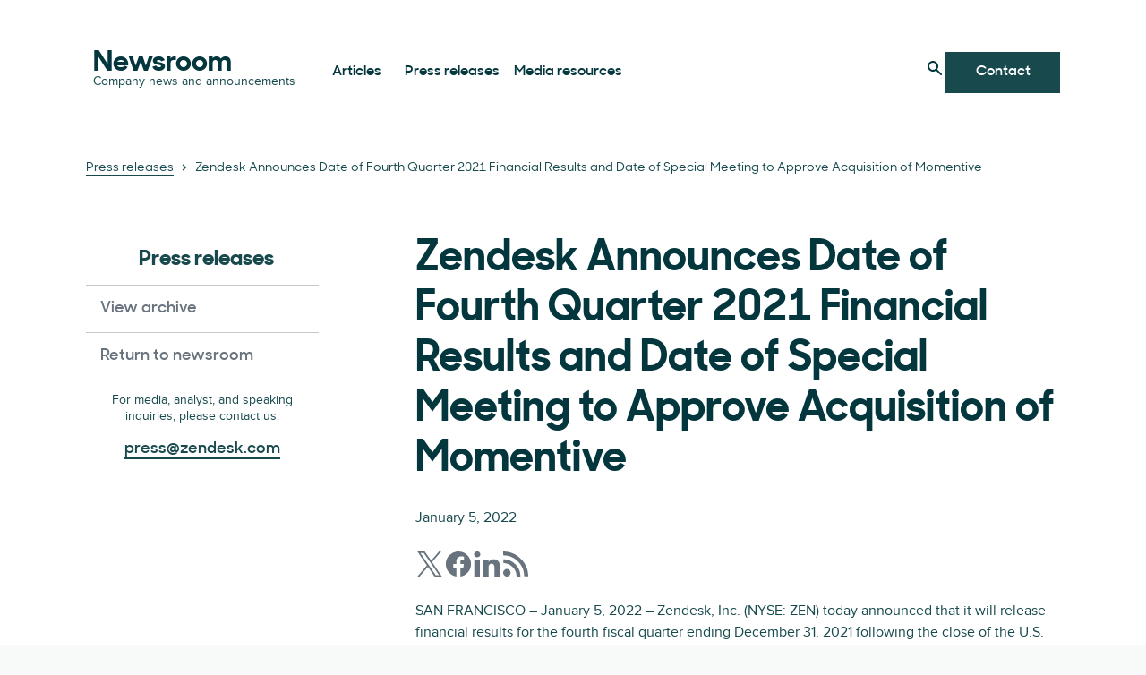

--- FILE ---
content_type: text/plain
request_url: https://c.6sc.co/?m=1
body_size: 2
content:
6suuid=96aa371729d23700d0d8806919020000e1840a00

--- FILE ---
content_type: text/plain;charset=UTF-8
request_url: https://www.zendesk.com/scripts/adobe-websdk.js
body_size: 78
content:
/* Consent for SDK not set */

--- FILE ---
content_type: application/javascript; charset=UTF-8
request_url: https://www.zendesk.com/web-assets/_next/static/chunks/85488.5de326c3a4039b85.js
body_size: 9626
content:
"use strict";(self.webpackChunk_N_E=self.webpackChunk_N_E||[]).push([[85488],{2124:function(e,t,a){var o=a(64836);Object.defineProperty(t,"__esModule",{value:!0}),t.default=void 0;var r=o(a(10434)),i=p(a(67294)),l=a(19521),n=o(a(45697)),d=a(5657),s=a(26714),u=a(9334),c=o(a(28669)),f=o(a(61429));function p(e,t){if("function"==typeof WeakMap)var a=new WeakMap,o=new WeakMap;return(p=function(e,t){if(!t&&e&&e.__esModule)return e;var r,i,l={__proto__:null,default:e};if(null===e||"object"!=typeof e&&"function"!=typeof e)return l;if(r=t?o:a){if(r.has(e))return r.get(e);r.set(e,l)}for(let t in e)"default"!==t&&({}).hasOwnProperty.call(e,t)&&((i=(r=Object.defineProperty)&&Object.getOwnPropertyDescriptor(e,t))&&(i.get||i.set)?r(l,t,i):l[t]=e[t]);return l})(e,t)}let g=(e,t,a,o)=>"customizable"===e||"comparison"===e?("customizable"===e||"comparison"===e)&&("xs"===t||"sm"===t)&&o>3?3:o:("default"===e||"pricing"===e)&&"xs"===t?2:a,b=(0,i.forwardRef)(({items:e,hasRowHeadings:t=!0,variant:a="original",isStriped:o=!1,size:n="medium",toggleLabel:p="Show differences only",columnsLimit:b=4,stickyFromTop:m=0,selectOptionLabel:h="Select option",isLastColumnEmpty:y=!0,...x},w)=>{let k=(0,l.useTheme)(),v=g(a,(0,u.useBreakpoint)(k),e.sections?.[0].items.rows[0].length||e.rows[0].length,b),_=e.sections?.length>0,O={hasRowHeadings:t,isStriped:o,variant:a,size:n,highlightColumns:e.highlight?.map(e=>!!e),isSectioned:_,maxColumns:v,stickyFromTop:m,toggleLabel:p,selectOptionLabel:h,isLastColumnEmpty:y},R=`
      ${x.className}
      ${t?"table-row-headings":""}
      ${o&&!_?"table-striped":""} 
      ${n?`table-size-${n}`:""}
      ${_?"section-table":""}
    `;return"original"===a?i.default.createElement(d.TableRoot,(0,r.default)({},O,x,{isStriped:o&&!_,className:R,ref:w}),i.default.createElement(f.default,(0,r.default)({items:e},O))):i.default.createElement(s.TableRoot,(0,r.default)({},O,x,{isStriped:o&&!_,className:R,ref:w}),i.default.createElement(c.default,(0,r.default)({items:e},O)))});b.displayName="Table",b.propTypes={items:n.default.shape({logos:n.default.arrayOf(n.default.func),highlight:n.default.arrayOf(n.default.bool),heading:n.default.arrayOf(n.default.string),rows:n.default.arrayOf(n.default.arrayOf(n.default.string)),sections:n.default.arrayOf(n.default.shape({category:n.default.string.isRequired,id:n.default.string.isRequired,items:n.default.shape({rows:n.default.arrayOf(n.default.arrayOf(n.default.string))}).isRequired}))}).isRequired,hasRowHeadings:n.default.bool,variant:n.default.oneOf(["original","default","customizable","comparison","pricing"]),isStriped:n.default.bool,toggleLabel:n.default.string,selectOptionLabel:n.default.string,stickyFromTop:n.default.number,columnsLimit:n.default.number,size:n.default.oneOf(["default","medium","large"]),isLastColumnEmpty:n.default.bool},t.default=b},5657:function(e,t,a){Object.defineProperty(t,"__esModule",{value:!0}),t.tableGenerator=t.globalTableStyles=t.TableRoot=t.TableAccordion=t.SectionRow=void 0;var o=c(a(19521)),r=a(80507),i=a(4591),l=a(58684),n=a(57065),d=a(75575),s=a(22248),u=a(20034);function c(e,t){if("function"==typeof WeakMap)var a=new WeakMap,o=new WeakMap;return(c=function(e,t){if(!t&&e&&e.__esModule)return e;var r,i,l={__proto__:null,default:e};if(null===e||"object"!=typeof e&&"function"!=typeof e)return l;if(r=t?o:a){if(r.has(e))return r.get(e);r.set(e,l)}for(let t in e)"default"!==t&&({}).hasOwnProperty.call(e,t)&&((i=(r=Object.defineProperty)&&Object.getOwnPropertyDescriptor(e,t))&&(i.get||i.set)?r(l,t,i):l[t]=e[t]);return l})(e,t)}let f=t.TableRoot=(0,o.default)(u.Table).withConfig({displayName:"Tablestyle__TableRoot",componentId:"sc-18dzhw4-0"})(["",""],e=>p(e));t.globalTableStyles=()=>(0,o.css)(["table{"," &.table-row-headings tbody tr th:first-child,&.table-row-headings tbody tr td:first-child{","}&.table-striped tbody tr{","}&.table-size-large tbody tr td{","}}"],e=>p(e),e=>(0,d.headingGenerator)("h6",e),({theme:e})=>g(e),({theme:e})=>b(e,"large"));let p=({hasRowHeadings:e,isStriped:t,isSectioned:a,size:i,theme:s})=>(0,o.css)(["display:table;border:none;width:100%;table-layout:fixed;border-collapse:collapse;border-spacing:0;color:",";p{margin-top:0;}tr{display:table-row;transition:background-color "," ",";vertical-align:top;box-sizing:border-box;border-bottom-color:",";&:hover{border-bottom-color:",";background-color:",";}td{display:table-cell;transition:border-color "," ",",box-shadow "," ",";box-sizing:border-box;}}thead{position:sticky;top:0;background-color:",";box-shadow:0 2px 0 ",";}thead tr{height:auto;th,td{"," line-height:inherit;margin-bottom:0;text-align:",";","{padding:",";}}}tbody tr{"," "," td{font-weight:",";"," "," "," text-align:",";:first-child{text-align:left;}}td:has(div){padding:0;}}th,td{box-shadow:none !important;&:focus{box-shadow:none !important;}}tr:last-child{border-bottom:none;}"],s.colors.primaryHue,l.animations[100],l.animations.easing["in-out-1"],s.colors.table.border,s.colors.table.border,s.colors.table.hoverBackground,l.animations[300],l.animations.easing["in-out-1"],l.animations[100],l.animations.easing["in-out-1"],s.colors.background,s.colors.table.border,e=>(0,d.headingGenerator)("h6",e),a?"center":"left",(0,r.mediaQuery)("up","lg",s),a?"20px 24px;":"12px 24px",t&&g(s),e&&(0,o.css)(["th{&:first-child{"," ","}}"],e=>(0,d.headingGenerator)("h6",e),a&&"padding: 20px 24px;"),s.fontWeights.regular,b(s,i),e=>(0,n.textGenerator)("p",e),e&&(0,o.css)(["&:first-child{","}"],e=>(0,d.headingGenerator)("h6",e)),a?"center":"left");t.tableGenerator=p;let g=e=>(0,o.css)(["&:nth-child(odd){background-color:",";&:hover{border-bottom-color:",";background-color:",";}}"],e.colors.table.backgroundAlt,e.colors.table.border,e.colors.table.hoverBackground),b=(e,t)=>"large"===t?(0,o.css)(["padding:24px 12px;","{padding:24px;}","{padding:32px 24px;}"],(0,r.mediaQuery)("up","lg",e),(0,r.mediaQuery)("up","xl",e)):(0,o.css)(["padding:16px 12px;","{padding:16px 24px;}","{padding:20px 24px;}"],(0,r.mediaQuery)("up","lg",e),(0,r.mediaQuery)("up","xl",e));t.SectionRow=(0,o.default)(u.Row).withConfig({displayName:"Tablestyle__SectionRow",componentId:"sc-18dzhw4-1"})(["&:hover{background:none !important;}border-bottom:none;"]),t.TableAccordion=(0,o.default)(s.Accordion).withConfig({displayName:"Tablestyle__TableAccordion",componentId:"sc-18dzhw4-2"})(["padding:0;display:block;width:100%;svg{order:1;}button{order:2;}[data-garden-id='accordions.section']{background:transparent;border:none;","}[data-garden-id='accordions.header']{background:",";overflow:hidden;","}[data-garden-id='accordions.button'],[data-garden-id='accordions.rotate_icon']{padding-top:8px;padding-bottom:8px;}[data-garden-id='accordions.panel']{&,&[aria-hidden='false']{padding:0 0 8px;}","}"],({theme:e})=>2===e.version&&(0,o.css)(["box-shadow:none;"]),({theme:e})=>2===e.version?e.palette.cream200:e.palette.karl,({theme:e})=>2===e.version&&(0,o.css)(["border-radius:",";&:hover,&:active{background:",";}&:focus-within{outline:solid 2px ",";outline-offset:3px;box-shadow:0 0 0 2px "," inset;}"],e.radius.sm,e.palette.cream300,e.colors.formField.border,e.palette.cream500),({theme:e})=>2===e.version&&(0,o.css)(["&[aria-hidden='false']{padding-top:8px;}"])),f.defaultProps={theme:i.greenhouse}},83050:function(e,t,a){var o=a(64836);Object.defineProperty(t,"__esModule",{value:!0}),t.default=void 0;var r=o(a(10434)),i=c(a(67294)),l=o(a(45697)),n=a(20034),d=o(a(95728)),s=a(26714),u=o(a(12115));function c(e,t){if("function"==typeof WeakMap)var a=new WeakMap,o=new WeakMap;return(c=function(e,t){if(!t&&e&&e.__esModule)return e;var r,i,l={__proto__:null,default:e};if(null===e||"object"!=typeof e&&"function"!=typeof e)return l;if(r=t?o:a){if(r.has(e))return r.get(e);r.set(e,l)}for(let t in e)"default"!==t&&({}).hasOwnProperty.call(e,t)&&((i=(r=Object.defineProperty)&&Object.getOwnPropertyDescriptor(e,t))&&(i.get||i.set)?r(l,t,i):l[t]=e[t]);return l})(e,t)}let f=({isSectioned:e,items:t,isShowDifCheck:a,customizedHeader:o,sectionTableProps:l,columns:c,stickyFromTop:f,setIsSticky:p})=>{let g=(0,i.useRef)();return window.onscroll=()=>{g.current.getBoundingClientRect().top<=f?p(!0):p(!1)},i.default.createElement(n.Body,null,i.default.createElement(s.StickyMarker,{"aria-hidden":!0,tabIndex:-1,ref:g}),e&&t.rows&&i.default.createElement(s.SectionRow,null,i.default.createElement(n.Cell,{colSpan:c,tabIndex:-1},i.default.createElement("div",null,i.default.createElement(s.TableRoot,l,i.default.createElement(n.Body,null,i.default.createElement(d.default,(0,r.default)({items:t,isShowDifCheck:a,order:o},l))))))),e?t.sections.map(e=>i.default.createElement(u.default,{key:e.category,id:e.id,category:e.category,columns:c},i.default.createElement(s.TableRoot,l,i.default.createElement(n.Body,null,i.default.createElement(d.default,(0,r.default)({key:e.category,isShowDifCheck:a,items:e.items,order:o},l)))))):i.default.createElement(d.default,(0,r.default)({isShowDifCheck:a,items:t,order:o},l)))};f.propTypes={isSectioned:l.default.bool.isRequired,items:l.default.shape({rows:l.default.array,sections:l.default.arrayOf(l.default.shape({category:l.default.string.isRequired,id:l.default.string.isRequired,items:l.default.object.isRequired}))}).isRequired,isShowDifCheck:l.default.bool.isRequired,customizedHeader:l.default.arrayOf(l.default.number).isRequired,sectionTableProps:l.default.object.isRequired,columns:l.default.number.isRequired,stickyFromTop:l.default.number.isRequired,setIsSticky:l.default.func.isRequired},t.default=f},60705:function(e,t,a){var o=a(64836);Object.defineProperty(t,"__esModule",{value:!0}),t.default=void 0;var r=o(a(10434)),i=f(a(67294)),l=o(a(45697)),n=a(19521),d=a(20034),s=a(79200),u=a(26714),c=a(9334);function f(e,t){if("function"==typeof WeakMap)var a=new WeakMap,o=new WeakMap;return(f=function(e,t){if(!t&&e&&e.__esModule)return e;var r,i,l={__proto__:null,default:e};if(null===e||"object"!=typeof e&&"function"!=typeof e)return l;if(r=t?o:a){if(r.has(e))return r.get(e);r.set(e,l)}for(let t in e)"default"!==t&&({}).hasOwnProperty.call(e,t)&&((i=(r=Object.defineProperty)&&Object.getOwnPropertyDescriptor(e,t))&&(i.get||i.set)?r(l,t,i):l[t]=e[t]);return l})(e,t)}let p=()=>i.default.createElement(u.LogoDefaultWrap,{tabIndex:-1},"+"),g=({index:e,options:t,handleColumnDataUpdates:a,variant:o,isMobile:r,isSticky:l,logoMap:s,selectOptionLabel:f})=>{let[g,b]=(0,i.useState)(t[0].label),m=(0,n.useTheme)(),h=(0,c.useBreakpoint)(m),y=g.toLowerCase()===f.toLowerCase()?p:s[g];return i.default.createElement(d.Cell,r&&("comparison"===o||"customizable"===o)&&{className:"mobile-grid-header-up"},"comparison"===o&&y&&i.default.createElement(u.LogoWrap,{isLarge:"xl"===h,isSticky:l},i.default.createElement(y,{"aria-label":g})),i.default.createElement(u.TableHeadDataOptionWrap,null,i.default.createElement(u.OptionDropdown,{name:e.toString(),options:t,onSelect:t=>{a(e,t[0].value),b(t[0].label)}})))};g.propTypes={variant:l.default.string.isRequired,index:l.default.number.isRequired,options:l.default.arrayOf(l.default.shape({label:l.default.string.isRequired,value:l.default.string.isRequired})).isRequired,handleColumnDataUpdates:l.default.func.isRequired,isMobile:l.default.bool.isRequired,isSticky:l.default.bool.isRequired,logoMap:l.default.object,selectOptionLabel:l.default.string};let b=({lockedItem:e,isSticky:t,logoMap:a})=>{let o=(0,n.useTheme)(),l=(0,c.useBreakpoint)(o),s=a[e];return i.default.createElement(d.HeaderCell,(0,r.default)({},"xs"===l&&{className:"mobile-grid-header-up"},{tabIndex:-1}),i.default.createElement(u.LogoWrap,{isLarge:"xl"===l,isSticky:t},i.default.createElement(s,null)),i.default.createElement(u.TableLockedHeadWrap,null,i.default.createElement(u.LockedHeadText,null,e)))};b.propTypes={lockedItem:l.default.string.isRequired,isSticky:l.default.bool.isRequired,logoMap:l.default.object};let m=({isSticky:e,variant:t,items:a,isShowDifCheck:o,setIsShowDifCheck:l,toggleLabel:f,handleColumnDataUpdates:p,maxColumns:m,hasOptionalTitle:h,options:y,highlightColumns:x,selectOptionLabel:w,isLastColumnEmpty:k})=>{let v={},_=a.heading?.length-a.logos?.length;for(let e=0;e<a.logos?.length;e++)v[a.heading[e+_]]=a.logos[e];let O=a.sections?.[0].items.rows[0].length||a.rows[0].length,R=(0,i.useRef)(),E=(0,n.useTheme)(),T=(0,c.useBreakpoint)(E),C="xs"===T,S="comparison"!==t||C?y:y.slice(1),M=2===m&&2!==O,q="comparison"===t&&!C,L=(h?1:0)+("comparison"!==t||C?0:1),P={label:w,value:"-1"},j=("comparison"===t||"customizable"===t)&&C,A=(0,i.useMemo)(()=>{let o=a.heading?.slice(L,h?m:m-1);return o?.map((a,r)=>{let l=[{label:a,value:(r+(q?2:1)).toString()},...S.map((e,t)=>t===r?null:{label:e,value:(t+(q?2:1)).toString()}).filter(e=>null!==e)];return l="comparison"===t&&k&&r===o.length-1?[P,...l]:[...l,P],i.default.createElement(g,{isSticky:e,key:`${a}-${r}`,index:q?r+1:r,options:l,handleColumnDataUpdates:p,selectOptionLabel:w,variant:t,isMobile:C,logoMap:v})})},[C,S,q,k]),H=h?i.default.createElement(d.HeaderCell,null,a.heading[0]):i.default.createElement(d.HeaderCell,{"aria-hidden":!0,tabIndex:-1}),W=h?1:0,I=a.highlight&&h?["",...a.highlight]:a.highlight,N="comparison"===t&&!C,D=e=>{("Enter"===e.key||"Space"===e.key||" "===e.key)&&l(!o)};return(0,i.useEffect)(()=>(R.current?.addEventListener("keyup",D),R.current?.setAttribute("tabIndex",0),()=>{R.current?.removeEventListener("keyup",D)}),[R.current,o]),a.heading&&i.default.createElement(i.default.Fragment,null,"customizable"!==t&&"comparison"!==t&&!M&&i.default.createElement(d.Head,null,"pricing"===t&&!M&&i.default.createElement(d.HeaderRow,{className:"highlight-row"},!h&&i.default.createElement(d.HeaderCell,{"aria-hidden":!0,tabIndex:-1}),I?.map((e,t)=>i.default.createElement(d.HeaderCell,r.default({},!!e&&{className:"highlight-cell"},{"aria-hidden":!e,tabIndex:e?0:-1,key:`${e}-${t}`}),e))),i.default.createElement(d.HeaderRow,null,!h&&i.default.createElement(d.HeaderCell,{"aria-hidden":!0}),a.heading?.map((e,t)=>i.default.createElement(d.HeaderCell,r.default({key:e},x?.[t-W]&&{className:"highlight-border"}),e)))),("customizable"===t||"comparison"===t||M)&&i.default.createElement(d.Head,j&&{className:"mobile-head"},i.default.createElement(d.HeaderRow,j&&{className:"mobile-grid-header-wrap"},M?H:i.default.createElement(d.HeaderCell,{className:`toggle-cell ${C?"mobile-grid-header-down":""}`,tabIndex:-1},N&&!e&&i.default.createElement(u.LogoSpace,{"aria-hidden":!0,tabIndex:-1,isLarge:"xl"===T}),i.default.createElement(s.Toggle,{ref:R,name:"show-diffence-toggle",isChecked:o,onChange:()=>l(!o),label:f})),q&&i.default.createElement(b,{isSticky:e,lockedItem:a.heading[L-1],logoMap:v}),C&&A,!C&&A)))};m.propTypes={isSticky:l.default.bool.isRequired,variant:l.default.oneOf(["default","customizable","comparison","pricing"]).isRequired,items:l.default.shape({logos:l.default.arrayOf(l.default.func),highlight:l.default.arrayOf(l.default.bool),heading:l.default.arrayOf(l.default.string),rows:l.default.arrayOf(l.default.arrayOf(l.default.string)),sections:l.default.arrayOf(l.default.shape({category:l.default.string.isRequired,id:l.default.string.isRequired,items:l.default.shape({rows:l.default.arrayOf(l.default.arrayOf(l.default.string))}).isRequired}))}).isRequired,isShowDifCheck:l.default.bool.isRequired,setIsShowDifCheck:l.default.func.isRequired,toggleLabel:l.default.string.isRequired,handleColumnDataUpdates:l.default.func.isRequired,maxColumns:l.default.number.isRequired,hasOptionalTitle:l.default.bool.isRequired,options:l.default.arrayOf(l.default.shape({label:l.default.string.isRequired,value:l.default.string.isRequired})).isRequired,highlightColumns:l.default.arrayOf(l.default.bool),selectOptionLabel:l.default.string,isLastColumnEmpty:l.default.bool},t.default=m},61429:function(e,t,a){var o=a(64836);Object.defineProperty(t,"__esModule",{value:!0}),t.default=void 0;var r=o(a(10434)),i=o(a(67294)),l=o(a(45697)),n=a(5657),d=a(20034),s=o(a(12115)),u=o(a(95728));let c=({items:e,...t})=>{let a=t.isSectioned,o=e.sections&&e.sections[0].items.rows[0].length|e.rows[0].length,l=e.heading&&o&&o-e.heading.length==1;return i.default.createElement(i.default.Fragment,null,e.heading&&i.default.createElement(d.Head,null,i.default.createElement(d.HeaderRow,null,l&&i.default.createElement(d.Cell,{"aria-hidden":!0}),e.heading.map((e,t)=>i.default.createElement(d.HeaderCell,{key:t},e)))),i.default.createElement(d.Body,null,a&&e.rows&&i.default.createElement(n.SectionRow,null,i.default.createElement(d.Cell,{colSpan:o},i.default.createElement("div",null,i.default.createElement(n.TableRoot,t,i.default.createElement(d.Body,null,i.default.createElement(u.default,(0,r.default)({items:e},t))))))),a?e.sections.map(e=>i.default.createElement(s.default,{key:e.category,id:e.id?e.id:null,category:e.category,columns:o},i.default.createElement(n.TableRoot,t,i.default.createElement(d.Body,null,i.default.createElement(u.default,(0,r.default)({key:e.category,items:e.items},t)))))):i.default.createElement(u.default,(0,r.default)({items:e},t))))};c.displayName="TableOriginal",c.propTypes={items:l.default.shape({logos:l.default.arrayOf(l.default.func),highlight:l.default.arrayOf(l.default.bool),heading:l.default.arrayOf(l.default.string),rows:l.default.arrayOf(l.default.arrayOf(l.default.string)),sections:l.default.arrayOf(l.default.shape({category:l.default.string.isRequired,id:l.default.string.isRequired,items:l.default.shape({rows:l.default.arrayOf(l.default.arrayOf(l.default.string))}).isRequired}))}).isRequired,isSectioned:l.default.bool.isRequired},t.default=c},95728:function(e,t,a){var o=a(64836);Object.defineProperty(t,"__esModule",{value:!0}),t.default=t.GreenhouseTableRow=void 0;var r=o(a(10434)),i=o(a(67294)),l=o(a(45697)),n=a(20034),d=a(9334),s=a(19521);let u=e=>!!Array.isArray(e)||(console.error(`Error: ${e} is not an array. Please pass an array into items.rows`),!1),c=(e,t)=>t?[e[0],...t.map(t=>e[t])]:e,f=e=>e?.slice(2).every(t=>void 0===t||t===e[1]),p=({row:e,rowIndex:t,hasRowHeadings:a,isStriped:o,maxColumns:l,highlightColumns:u,hasOptionalTitle:c,variant:f})=>{let p=(0,s.useTheme)(),g=(0,d.useBreakpoint)(p),b=("comparison"===f||"customizable"===f)&&"xs"===g;return i.default.createElement(n.Row,(0,r.default)({key:t,isStriped:o&&t%2==0},b&&{className:"mobile-grid-wrap"}),e?.slice(0,l).map((e,t)=>{let o=u?.[t-(c?0:1)];return 0===t&&a?i.default.createElement(n.HeaderCell,r.default({key:`${e}-${t}`,scope:"row"},b&&{className:"mobile-grid-up"}),e):i.default.createElement(n.Cell,{className:`${o?"highlight-border":""} ${b?"mobile-grid-down":""}`,key:`${e}-${t}`},e??"—")}))};t.GreenhouseTableRow=p,p.propTypes={row:l.default.arrayOf(l.default.string).isRequired,rowIndex:l.default.number.isRequired,hasRowHeadings:l.default.bool,isStriped:l.default.bool,maxColumns:l.default.number.isRequired,highlightColumns:l.default.arrayOf(l.default.bool),hasOptionalTitle:l.default.bool,variant:l.default.string.isRequired};let g=({items:e,isShowDifCheck:t,hasRowHeadings:a,isStriped:o,maxColumns:r,highlightColumns:l,variant:n,order:d=null})=>e.rows.map((e,s)=>u(e)?(e=c(e,d),t&&f(e))?null:i.default.createElement(p,{row:e,key:`${e[0]}-${s}`,rowIndex:s,hasRowHeadings:a,isStriped:o,maxColumns:r,highlightColumns:l,variant:n}):null);g.propTypes={items:l.default.shape({rows:l.default.array.isRequired}).isRequired,maxColumns:l.default.number.isRequired,isShowDifCheck:l.default.bool,hasRowHeadings:l.default.bool,isStriped:l.default.bool,variant:l.default.string.isRequired,order:l.default.array},t.default=g},12115:function(e,t,a){var o=a(64836);Object.defineProperty(t,"__esModule",{value:!0}),t.default=void 0;var r=o(a(67294)),i=o(a(45697)),l=a(20034),n=a(26714);let d=({category:e,children:t,id:a,columns:o})=>""===e?t:r.default.createElement(n.SectionRow,{key:e},r.default.createElement(l.Cell,{colSpan:o,tabIndex:-1},r.default.createElement(n.TableAccordion,{id:a,level:3,items:[{heading:{variant:"h5",override:"h3",text:e},body:t}]})));d.propTypes={id:i.default.string,category:i.default.string,children:i.default.node,columns:i.default.number},t.default=d},28669:function(e,t,a){var o=a(64836);Object.defineProperty(t,"__esModule",{value:!0}),t.default=void 0;var r=u(a(67294)),i=a(19521),l=o(a(45697)),n=a(9334),d=o(a(60705)),s=o(a(83050));function u(e,t){if("function"==typeof WeakMap)var a=new WeakMap,o=new WeakMap;return(u=function(e,t){if(!t&&e&&e.__esModule)return e;var r,i,l={__proto__:null,default:e};if(null===e||"object"!=typeof e&&"function"!=typeof e)return l;if(r=t?o:a){if(r.has(e))return r.get(e);r.set(e,l)}for(let t in e)"default"!==t&&({}).hasOwnProperty.call(e,t)&&((i=(r=Object.defineProperty)&&Object.getOwnPropertyDescriptor(e,t))&&(i.get||i.set)?r(l,t,i):l[t]=e[t]);return l})(e,t)}let c=({items:e,maxColumns:t,hasRowHeadings:a,isStriped:o,variant:l,size:u,isSectioned:c,stickyFromTop:f,toggleLabel:p,selectOptionLabel:g,isLastColumnEmpty:b})=>{let[m,h]=(0,r.useState)(!1),y=(0,i.useTheme)(),x=(0,n.useBreakpoint)(y),w="xs"===x,k=e.sections?.[0].items.rows[0].length||e.rows[0].length,[v,_]=(0,r.useState)(!1),O=e.highlight?.map(e=>!!e),R=Array.from({length:k-1},(e,t)=>t+1);"comparison"===l&&b&&!w&&(R[t-2]=-1);let[E,T]=(0,r.useState)(R),C=(0,r.useCallback)((e,t)=>{E[e]=Number(t),T([...E])},[E]),S=k===e.heading?.length,M="customizable"!==l&&"comparison"!==l&&2!==t||S?e.heading?.slice(1,k):e.heading;return r.default.createElement(r.default.Fragment,null,r.default.createElement(d.default,{variant:l,items:e,isShowDifCheck:v,setIsShowDifCheck:_,toggleLabel:p,handleColumnDataUpdates:C,maxColumns:t,hasOptionalTitle:S,options:M,highlightColumns:O,selectOptionLabel:g,isLastColumnEmpty:b&&!w&&"sm"!==x,isSticky:m}),r.default.createElement(s.default,{isSectioned:c,items:e,isShowDifCheck:v,customizedHeader:E,sectionTableProps:{hasRowHeadings:a,isStriped:o,variant:l,size:u,highlightColumns:O,isSectioned:c,maxColumns:t,stickyFromTop:f},columns:k,setIsSticky:h,stickyFromTop:f}))};c.displayName="TableVariant",c.propTypes={items:l.default.shape({logos:l.default.arrayOf(l.default.func),highlight:l.default.arrayOf(l.default.bool),heading:l.default.arrayOf(l.default.string),rows:l.default.arrayOf(l.default.arrayOf(l.default.string)),sections:l.default.arrayOf(l.default.shape({category:l.default.string.isRequired,id:l.default.string.isRequired,items:l.default.shape({rows:l.default.arrayOf(l.default.arrayOf(l.default.string))}).isRequired}))}).isRequired,hasRowHeadings:l.default.bool.isRequired,isStriped:l.default.bool.isRequired,variant:l.default.oneOf(["default","customizable","pricing","comparison"]),size:l.default.oneOf(["small","large"]),isSectioned:l.default.bool.isRequired,maxColumns:l.default.number.isRequired,stickyFromTop:l.default.number.isRequired,toggleLabel:l.default.string,selectOptionLabel:l.default.string,isLastColumnEmpty:l.default.bool},t.default=c},26714:function(e,t,a){var o=a(64836);Object.defineProperty(t,"__esModule",{value:!0}),t.tableGenerator=t.TableRoot=t.TableLockedHeadWrap=t.TableHeadDataOptionWrap=t.TableAccordion=t.StickyMarker=t.SectionRow=t.OptionDropdown=t.LogoWrap=t.LogoSpace=t.LogoDefaultWrap=t.LockedHeadText=void 0;var r=p(a(19521)),i=a(80507),l=a(4591),n=a(58684),d=a(57065),s=a(75575),u=a(22248),c=a(20034),f=o(a(78997));function p(e,t){if("function"==typeof WeakMap)var a=new WeakMap,o=new WeakMap;return(p=function(e,t){if(!t&&e&&e.__esModule)return e;var r,i,l={__proto__:null,default:e};if(null===e||"object"!=typeof e&&"function"!=typeof e)return l;if(r=t?o:a){if(r.has(e))return r.get(e);r.set(e,l)}for(let t in e)"default"!==t&&({}).hasOwnProperty.call(e,t)&&((i=(r=Object.defineProperty)&&Object.getOwnPropertyDescriptor(e,t))&&(i.get||i.set)?r(l,t,i):l[t]=e[t]);return l})(e,t)}let g=t.TableRoot=(0,r.default)(c.Table).withConfig({displayName:"TableVariantstyle__TableRoot",componentId:"sc-1xic0up-0"})(["",""],e=>h(e)),b=e=>(0,r.css)(["border-left:1px solid ",";border-right:1px solid ",";"],1===e.version?e.palette.jane_jetson:e.colors.foreground,1===e.version?e.palette.jane_jetson:e.colors.foreground),m=e=>(0,r.css)([".mobile-head{display:inline-block;}.mobile-grid-header-wrap{display:grid;grid-template-areas:'default options' 'toggle toggle';width:100vw;box-shadow:none;border:none;margin-top:48px;grid-template-columns:1fr 1fr;}.mobile-grid-header-up{padding:0;&:nth-child(2){padding-right:8px;grid-area:default;}&:last-child{margin-left:0;padding-left:8px;grid-area:options;}width:100%;text-align:center;grid-row:1 / 2;margin-bottom:0 !important;}.mobile-grid-header-down{grid-row:2 / 2;grid-column:1 / 3;text-align:center !important;grid-area:toggle;width:100%;padding:0;line-height:1em;div{display:inline-flex;}}.mobile-grid-wrap{display:grid;width:100vw;height:112px;box-shadow:none;border:none;&:first-child{margin-top:24px;}}.mobile-grid-up{grid-row:1 / 2;grid-column:1 / 2;padding:12px 12px 4px 12px;margin-bottom:0 !important;height:40px;}.mobile-grid-down{margin-left:12px;&:last-child{margin-left:0;margin-right:12px;}grid-row:2 / 2;padding:24px;border-top:1px solid ",";height:72px;text-align:center;}"],e.colors.table.border),h=({hasRowHeadings:e,isStriped:t,size:a,maxColumns:o,theme:i,isSectioned:l,variant:u,stickyFromTop:c})=>(0,r.css)(["display:table;border:none;width:100%;table-layout:fixed;border-collapse:separate;border-spacing:0;color:",";"," .toggle-cell{vertical-align:middle;> div{margin:12px 0;}}.icon-cell{text-align:center;padding:0 0;}.highlight-cell{color:",";background-color:",";","}.highlight-row{line-height:22px;th{padding:4px 24px;font-size:16px;}}.highlight-border{","}p{margin-top:0;}tr{display:table-row;transition:background-color "," ",";vertical-align:top;box-sizing:border-box;border-bottom-color:",";td{display:table-cell;transition:border-color "," ",",box-shadow "," ",";box-sizing:border-box;}}thead{position:sticky;z-index:1;top:","px;background-color:",";box-shadow:0 1px 0 ",";}thead tr{border-bottom:none;height:auto;th,td{"," margin-bottom:0;text-align:center;vertical-align:middle;"," &:first-child{text-align:left;}label{line-height:1em;margin-bottom:0;}ul{min-width:200px;}&:last-child{@media (max-width:768px){ul{position:absolute;right:0;}}}width:","%;}}tbody tr{&:hover{border-bottom-color:",";background-color:",";}"," ",";&:last-child{box-shadow:none;}box-shadow:",";"," td{font-weight:",";"," "," "," text-align:center;:first-child{text-align:left;}}td:has(div){padding:0;}}td table tbody tr{&:last-child{box-shadow:none;}box-shadow:inset 0 -1px ",";&:hover{border-bottom-color:",";background-color:",";}}tbody{th,td{box-shadow:none !important;&:focus{box-shadow:none !important;}padding:16px 24px;height:24px;line-height:24px !important;vertical-align:middle;}}tr:last-child{border-bottom:none;}"],i.colors.primaryHue,()=>m(i),i.colors.background,1===i.version?i.palette.jane_jetson:i.colors.foreground,b(i),b(i),n.animations[100],n.animations.easing["in-out-1"],i.colors.table.border,n.animations[300],n.animations.easing["in-out-1"],n.animations[100],n.animations.easing["in-out-1"],c,i.colors.background,i.colors.formField.border,e=>(0,s.headingGenerator)("h6",e),x(i,a),1/o*100,i.colors.table.border,i.colors.table.hoverBackground,t&&y(i),t&&(0,r.css)(["border-bottom:none;box-shadow:none !important;"]),l?"none":`inset 0 -1px ${i.colors.table.border}`,e&&(0,r.css)(["th{&:first-child{","}","}"],e=>(0,s.headingGenerator)("h6",e),x(i,a)),i.fontWeights.regular,x(i,a),e=>(0,d.textGenerator)("p",e),e&&(0,r.css)(["&:first-child{","}"],e=>(0,s.headingGenerator)("h6",e)),1===i.version&&"pricing"===u?i.colors.accordion.defaultColor:i.colors.table.border,i.colors.table.border,i.colors.table.hoverBackground);t.tableGenerator=h;let y=e=>(0,r.css)(["&:nth-child(odd){background-color:",";&:hover{border-bottom-color:",";background-color:",";}}&:nth-child(even){background-color:",";}&:hover{border-bottom-color:",";background-color:",";}"],e.colors.backgroundAlt,e.colors.table.border,e.colors.table.hoverBackground,e.colors.background,e.colors.table.border,e.colors.table.hoverBackground),x=(e,t)=>"large"===t?(0,r.css)(["padding:24px 12px;","{padding:24px;}","{padding:32px 24px;}"],(0,i.mediaQuery)("up","lg",e),(0,i.mediaQuery)("up","xl",e)):(0,r.css)(["padding:16px 12px;","{padding:16px 24px;}","{","}"],(0,i.mediaQuery)("up","lg",e),(0,i.mediaQuery)("up","xl",e),2===e.version&&"padding: 20px 24px");t.SectionRow=(0,r.default)(c.Row).withConfig({displayName:"TableVariantstyle__SectionRow",componentId:"sc-1xic0up-1"})(["&:hover{background:none !important;}border-bottom:none;"]),t.TableAccordion=(0,r.default)(u.Accordion).withConfig({displayName:"TableVariantstyle__TableAccordion",componentId:"sc-1xic0up-2"})(["padding:0;display:block;width:100%;svg{order:1;}button{order:2;h3{font-size:20px;}}[data-garden-id='accordions.section']{background:transparent;border:none;padding:8px 0 0 0;box-shadow:none;","}[data-garden-id='accordions.header']{background:",";overflow:hidden;","}[data-garden-id='accordions.button'],[data-garden-id='accordions.rotate_icon']{padding-top:12px;padding-bottom:12px;}[data-garden-id='accordions.panel']{&,&[aria-hidden='false']{padding:0;}}"],({theme:e})=>2===e.version&&(0,r.css)(["box-shadow:none;"]),({theme:e})=>2===e.version?e.palette.cream200:e.palette.karl,({theme:e})=>(0,r.css)(["border-radius:",";&:active{background:",";}&:focus-within{outline:solid 2px ",";outline-offset:3px;box-shadow:0 0 0 2px "," inset;}"],e.radius.sm,e.palette.cream300,e.colors.formField.border,e.palette.cream500)),g.defaultProps={theme:l.greenhouse},t.LogoWrap=r.default.div.withConfig({displayName:"TableVariantstyle__LogoWrap",componentId:"sc-1xic0up-3"})(["text-align:center;padding-bottom:6px;",";> *{max-width:100%;max-height:100%;}height:74px;","{height:91px;}"],({isSticky:e})=>e&&"display: none",(0,i.mediaQuery)("up","lg",l.greenhouse)),t.LogoSpace=r.default.div.withConfig({displayName:"TableVariantstyle__LogoSpace",componentId:"sc-1xic0up-4"})(["height:69px;","{height:85px;}padding-bottom:6px;"],(0,i.mediaQuery)("up","lg",l.greenhouse)),t.TableHeadDataOptionWrap=r.default.div.withConfig({displayName:"TableVariantstyle__TableHeadDataOptionWrap",componentId:"sc-1xic0up-5"})(["width:100%;display:inline-flex;vertical-align:middle;"]),t.TableLockedHeadWrap=r.default.div.withConfig({displayName:"TableVariantstyle__TableLockedHeadWrap",componentId:"sc-1xic0up-6"})(["text-align:center;"]),t.LockedHeadText=r.default.div.withConfig({displayName:"TableVariantstyle__LockedHeadText",componentId:"sc-1xic0up-7"})(["line-height:48px;"]),t.OptionDropdown=(0,r.default)(f.default).withConfig({displayName:"TableVariantstyle__OptionDropdown",componentId:"sc-1xic0up-8"})(["width:100%;"]),t.LogoDefaultWrap=r.default.div.withConfig({displayName:"TableVariantstyle__LogoDefaultWrap",componentId:"sc-1xic0up-9"})(["display:inline-block;text-align:center;padding-bottom:6px;width:100%;font-size:60px;height:64px;width:64px;line-height:59px;margin-bottom:5px;","{height:80px;width:80px;line-height:75px;}border-radius:50%;font-weight:100 !important;text-align:center;border:1px solid ",";"],(0,i.mediaQuery)("up","lg",l.greenhouse),({theme:e})=>e.colors.foreground),t.StickyMarker=(0,r.default)(c.Row).withConfig({displayName:"TableVariantstyle__StickyMarker",componentId:"sc-1xic0up-10"})(["height:0;"])},85488:function(e,t,a){var o=a(64836);Object.defineProperty(t,"__esModule",{value:!0}),Object.defineProperty(t,"Table",{enumerable:!0,get:function(){return r.default}}),Object.defineProperty(t,"globalTableStyles",{enumerable:!0,get:function(){return i.globalTableStyles}});var r=o(a(2124)),i=a(5657)},25112:function(e,t,a){var o=a(64836);Object.defineProperty(t,"__esModule",{value:!0}),t.default=void 0;var r=o(a(10434)),i=c(a(67294)),l=o(a(45697)),n=a(75575),d=a(7838),s=a(58353),u=a(75492);function c(e,t){if("function"==typeof WeakMap)var a=new WeakMap,o=new WeakMap;return(c=function(e,t){if(!t&&e&&e.__esModule)return e;var r,i,l={__proto__:null,default:e};if(null===e||"object"!=typeof e&&"function"!=typeof e)return l;if(r=t?o:a){if(r.has(e))return r.get(e);r.set(e,l)}for(let t in e)"default"!==t&&({}).hasOwnProperty.call(e,t)&&((i=(r=Object.defineProperty)&&Object.getOwnPropertyDescriptor(e,t))&&(i.get||i.set)?r(l,t,i):l[t]=e[t]);return l})(e,t)}let f=(0,i.forwardRef)(({items:e,level:t=5,isExpandable:a,isDefaultClosed:o,...l},c)=>{let[f,p]=(0,i.useState)(o?[]:[0]),g=l.expandedSections?l.expandedSections:f,b={level:t,expandedSections:g,onChange:e=>m(e),isExpandable:a,...l},m=e=>{g.includes(e)?p(g.filter(t=>t!==e)):a?p([...g,e]):p([e])};return i.default.createElement(u.AccordionRoot,(0,r.default)({},b,{ref:c}),e.map((e,a)=>i.default.createElement(u.AccordionSection,{key:a,isExpanded:g.includes(a)},i.default.createElement(u.AccordionHeader,null,i.default.createElement(u.AccordionLabel,(0,r.default)({href:e.isLink?e.url:void 0,as:e.isLink&&d.Link,isBare:!0},e.isLink&&e.heading.handleLinkClick&&{onClick:e.heading.handleLinkClick}),i.default.createElement(n.Heading,{variant:e.heading.variant||`h${t}`,override:e.heading.override},e.heading.text)),e.sticker?.text&&i.default.createElement(s.Sticker,{text:e.sticker.text,color:e.sticker.color}),!e.isLink&&i.default.createElement(u.AccordionIcon,null)),!e.isLink&&i.default.createElement(u.AccordionPanel,null,"function"==typeof e.body?e.body(g,a):e.body,e.media&&i.default.createElement(u.AccordionMediaMobile,null,e.media)))))});f.displayName="Accordion",f.propTypes={isExpandable:l.default.bool,isAnimated:l.default.bool,isDefaultClosed:l.default.bool,level:l.default.number,items:l.default.arrayOf(l.default.shape({heading:l.default.shape({override:l.default.string,text:l.default.string,handleLinkClick:l.default.func}),body:l.default.oneOfType([l.default.func,l.default.node]),sticker:l.default.shape({color:l.default.string,text:l.default.string}),isLink:l.default.bool,url:l.default.string}))},t.default=f},75492:function(e,t,a){var o=a(64836);Object.defineProperty(t,"__esModule",{value:!0}),t.AccordionSection=t.AccordionRoot=t.AccordionPanel=t.AccordionMediaMobile=t.AccordionLabel=t.AccordionIcon=t.AccordionHeader=void 0;var r=f(a(19521)),i=a(67710),l=a(80507),n=o(a(99291)),d=a(45866),s=a(19722),u=a(24305),c=a(17606);function f(e,t){if("function"==typeof WeakMap)var a=new WeakMap,o=new WeakMap;return(f=function(e,t){if(!t&&e&&e.__esModule)return e;var r,i,l={__proto__:null,default:e};if(null===e||"object"!=typeof e&&"function"!=typeof e)return l;if(r=t?o:a){if(r.has(e))return r.get(e);r.set(e,l)}for(let t in e)"default"!==t&&({}).hasOwnProperty.call(e,t)&&((i=(r=Object.defineProperty)&&Object.getOwnPropertyDescriptor(e,t))&&(i.get||i.set)?r(l,t,i):l[t]=e[t]);return l})(e,t)}let p=t.AccordionIcon=(0,r.default)(n.default).withConfig({displayName:"Accordionstyle__AccordionIcon",componentId:"sc-skeaof-0"})(["color:",";transition:transform 250ms;"],({theme:e})=>e.colors.foreground),g=t.AccordionRoot=(0,r.default)(i.Accordion).withConfig({displayName:"Accordionstyle__AccordionRoot",componentId:"sc-skeaof-1"})([""]),b=t.AccordionHeader=(0,r.default)(i.Accordion.Header).withConfig({displayName:"Accordionstyle__AccordionHeader",componentId:"sc-skeaof-2"})(["column-gap:12px;padding:0 16px;","{padding:0 20px;}&:has(button[data-garden-focus-visible='true']){","}[data-garden-id='accordions.rotate_icon']{display:none;}","{margin-top:0;}","{white-space:nowrap;}"],({theme:e})=>(0,l.mediaQuery)("up","md",e),({theme:e})=>(0,r.css)(["box-shadow:inset 0 2px 0 0 ",";"],e.colors.accordion.borderColorFocus),s.HeadingRoot,c.StickerRoot),m=t.AccordionLabel=(0,r.default)(i.Accordion.Label).withConfig({displayName:"Accordionstyle__AccordionLabel",componentId:"sc-skeaof-3"})(["padding:20px 0;","{margin-bottom:0;}&","{width:100%;justify-content:flex-start;","{border:0px;}}"],s.HeadingRoot,u.LinkRoot,u.LinkText),h=t.AccordionPanel=(0,r.default)(i.Accordion.Panel).withConfig({displayName:"Accordionstyle__AccordionPanel",componentId:"sc-skeaof-4"})(["border:none;transition-duration:200ms;transition-timing-function:",";padding:0 16px;","{padding:0 32px 0 20px;}","{padding:0 48px 0 20px;}[data-garden-id='accordions.step_inner_panel']{transition:opacity 100ms ",";}&[aria-hidden='true']{[data-garden-id='accordions.step_inner_panel']{transition:opacity 100ms ",";opacity:0;visibility:unset;}}&[aria-hidden='false']{[data-garden-id='accordions.step_inner_panel']{opacity:1;visibility:unset;}}"],({theme:e})=>`${e.animations.easing["in-out-1"]}`,({theme:e})=>(0,l.mediaQuery)("up","md",e),({theme:e})=>(0,l.mediaQuery)("up","lg",e),({theme:e})=>`${e.animations.easing["in-out-1"]}`,({theme:e})=>`${e.animations.easing["in-out-1"]}`),y=t.AccordionSection=(0,r.default)(i.Accordion.Section).withConfig({displayName:"Accordionstyle__AccordionSection",componentId:"sc-skeaof-5"})([""," ","{transition-property:background-color;transition-timing-function:",";&:hover{transition-duration:100ms;}&:active{transition-duration:70ms;}}"],({theme:e,isExpanded:t})=>t?(0,r.css)(["border-top:1px solid transparent;box-shadow:inset 0 2px 0 0 ",";","{padding-bottom:24px;}","{transform:rotate(180deg);}"],e.colors.accordion.borderColorExpanded,h,p):(0,r.css)(["border-top:1px solid ",";","{&:hover{background-color:",";}&:active{background-color:",";}}"],e.colors.accordion.borderColor,b,e.colors.accordion.backgroundHover,e.colors.accordion.backgroundActive),b,({theme:e})=>`${e.animations.easing.linear}`);[p,t.AccordionMediaMobile=r.default.div.withConfig({displayName:"Accordionstyle__AccordionMediaMobile",componentId:"sc-skeaof-6"})(["margin-top:32px;"]),g,y,b,m,h].forEach(e=>{e.defaultProps={theme:d.greenhouse}})},22248:function(e,t,a){var o=a(64836);Object.defineProperty(t,"__esModule",{value:!0}),Object.defineProperty(t,"Accordion",{enumerable:!0,get:function(){return r.default}});var r=o(a(25112))},81998:function(e,t,a){var o=a(64836);Object.defineProperty(t,"__esModule",{value:!0}),t.default=void 0;var r=o(a(67294)),i=o(a(45697)),l=a(19521),n=a(75575),d=a(45866),s=a(52818),u=a(90231),c=a(77304),f=a(17606);let p=({color:e="matcha200",text:t,variant:a="rectangle",children:o,...i})=>{let p={color:e,variant:a,...i},g=s.greenhouseLight;return"string"==typeof d.greenhouse.palette[e]&&153>(0,c.getBrightness)(d.greenhouse.palette[e])&&(g=u.greenhouseDark),r.default.createElement(f.StickerRoot,p,r.default.createElement(l.ThemeProvider,{theme:g},r.default.createElement(n.Heading,{variant:"large"===a?"h5":"supertitle",override:"span"},t||o)))};p.propTypes={color:i.default.string,text:i.default.node,children:i.default.node,variant:i.default.oneOf(["rectangle","large"])},t.default=p},17606:function(e,t,a){Object.defineProperty(t,"__esModule",{value:!0}),t.StickerRoot=void 0;var o=l(a(19521)),r=a(45866),i=a(19722);function l(e,t){if("function"==typeof WeakMap)var a=new WeakMap,o=new WeakMap;return(l=function(e,t){if(!t&&e&&e.__esModule)return e;var r,i,l={__proto__:null,default:e};if(null===e||"object"!=typeof e&&"function"!=typeof e)return l;if(r=t?o:a){if(r.has(e))return r.get(e);r.set(e,l)}for(let t in e)"default"!==t&&({}).hasOwnProperty.call(e,t)&&((i=(r=Object.defineProperty)&&Object.getOwnPropertyDescriptor(e,t))&&(i.get||i.set)?r(l,t,i):l[t]=e[t]);return l})(e,t)}(t.StickerRoot=o.default.span.withConfig({displayName:"Stickerstyle__StickerRoot",componentId:"sc-1a6wi1g-0"})(["display:flex;justify-content:center;align-items:center;text-align:center;background-color:",";&& ","{margin:0;}"," "," ",""],({theme:e,color:t})=>e.palette[t]||e.palette.background,i.HeadingRoot,({variant:e})=>"circle"===e&&`
    width: 68px;
    height: 68px;
    border-radius: 100%;
    transform: rotate(20deg);
  `,({variant:e,theme:t})=>"rectangle"===e&&(0,o.css)(["border-radius:",";display:inline-block;padding:0 8px;"],t.radius.xs),({variant:e,theme:t})=>"large"===e&&(0,o.css)(["border-radius:",";display:inline-block;padding:8px 16px;"],t.radius.xl))).defaultProps={theme:r.greenhouse}},58353:function(e,t,a){var o=a(64836);Object.defineProperty(t,"__esModule",{value:!0}),Object.defineProperty(t,"Sticker",{enumerable:!0,get:function(){return r.default}});var r=o(a(81998))}}]);

--- FILE ---
content_type: application/javascript; charset=UTF-8
request_url: https://www.zendesk.com/web-assets/_next/static/chunks/pages/_app-d00c8b41b7660624.js
body_size: 97208
content:
(self.webpackChunk_N_E=self.webpackChunk_N_E||[]).push([[92888],{71539:function(e,t,n){var r={"./da_dk/404.json":[12552,12552],"./da_dk/aiRoiCalculator.json":[97691,97691],"./da_dk/bizChallenge.json":[90417,90417],"./da_dk/blog.json":[29997,83886],"./da_dk/blogArchive.json":[20988,20988],"./da_dk/blogIndex.json":[84856,84856],"./da_dk/blogNewsletterForm.json":[63626,63626],"./da_dk/cacCalculator.json":[79979,79979],"./da_dk/common.json":[21742,21742],"./da_dk/compareTable.json":[34941,34941],"./da_dk/contactFormModal.json":[16138,16138],"./da_dk/country.json":[11223,11223],"./da_dk/csatCalculator.json":[35035,35035],"./da_dk/customer.json":[44915,44915],"./da_dk/cxTrends.json":[48960,48960],"./da_dk/demoForm.json":[92374,92374],"./da_dk/exitModals.json":[71154,71154],"./da_dk/footer.json":[29805,29805],"./da_dk/formFieldAccountLanguage.json":[56294,56294],"./da_dk/formFieldAddress.json":[91511,91511],"./da_dk/formFieldCity.json":[87994,87994],"./da_dk/formFieldCompliance.json":[63191,63191],"./da_dk/formFieldEmail.json":[79053,79053],"./da_dk/formFieldFullName.json":[25226,25226],"./da_dk/formFieldIsCustomer.json":[46580,46580],"./da_dk/formFieldJobFunction.json":[43449,43449],"./da_dk/formFieldJobLevel.json":[38914,38914],"./da_dk/formFieldJobRole.json":[18585,18585],"./da_dk/formFieldPartnerType.json":[22816,22816],"./da_dk/formFieldPassword.json":[94855,82893],"./da_dk/formFieldPostal.json":[10314,41405],"./da_dk/formFieldRoutine.json":[64845,64845],"./da_dk/formFieldSubdomain.json":[50831,50831],"./da_dk/formFieldTeamName.json":[23704,23704],"./da_dk/formFieldUseCase.json":[26536,3775],"./da_dk/formFieldVenturesCompany.json":[45036,45036],"./da_dk/formGlobal.json":[83541,83541],"./da_dk/formTrialRegisterUseCase.json":[6778,6778],"./da_dk/formUncategorized.json":[42250,42250],"./da_dk/gatedForm.json":[21790,21790],"./da_dk/globalFooter.json":[41350,41350],"./da_dk/globalHeader.json":[59552,59552],"./da_dk/globalPromos.json":[53265,53265],"./da_dk/header.json":[52358,52358],"./da_dk/industry.json":[61309,61309],"./da_dk/instapageForms.json":[96258,96258],"./da_dk/lcStaffingCalculator.json":[52937,52937],"./da_dk/legal.json":[63292,63292],"./da_dk/loadMore.json":[80795,80795],"./da_dk/marketplaceDirectory.json":[36800,36800],"./da_dk/marketplaceHome.json":[24830,24830],"./da_dk/marketplaceListings.json":[64228,20524],"./da_dk/marketplaceShared.json":[20239,20239],"./da_dk/msgStaffingCalculator.json":[55723,55723],"./da_dk/pressRelease.json":[10823,10823],"./da_dk/pricingCalculator.json":[11807,11807],"./da_dk/pricingPlans.json":[67429,67429],"./da_dk/pricingTable.json":[25734,25734],"./da_dk/profitMarginCalculator.json":[76637,76637],"./da_dk/quoteCarousel.json":[80830,80830],"./da_dk/roiCalculator.json":[8451,8451],"./da_dk/search.json":[52899,52899],"./da_dk/serviceSuite.json":[76798,76798],"./da_dk/socialBlock.json":[55876,55876],"./da_dk/startupsForm.json":[70575,70575],"./da_dk/state.json":[74306,74306],"./da_dk/stickyCta.json":[2049,2049],"./da_dk/tierThree.json":[16045,16045],"./da_dk/tileCard.json":[90375,90375],"./da_dk/trialSelection.json":[15041,15041],"./da_dk/trustCenter.json":[12017,12017],"./da_dk/webinar.json":[92061,92061],"./de_de/404.json":[89973,89973],"./de_de/aiRoiCalculator.json":[27388,27388],"./de_de/bizChallenge.json":[40779,40779],"./de_de/blog.json":[1654,1654],"./de_de/blogArchive.json":[83936,83936],"./de_de/blogIndex.json":[84787,84787],"./de_de/blogNewsletterForm.json":[2590,2590],"./de_de/cacCalculator.json":[91814,91814],"./de_de/common.json":[82698,82698],"./de_de/compareTable.json":[81669,81669],"./de_de/contactFormModal.json":[28075,76507],"./de_de/country.json":[41938,41938],"./de_de/csatCalculator.json":[69674,67595],"./de_de/customer.json":[23613,23613],"./de_de/cxTrends.json":[30452,30452],"./de_de/demoForm.json":[94116,94116],"./de_de/exitModals.json":[10768,10768],"./de_de/footer.json":[41427,41427],"./de_de/formFieldAccountLanguage.json":[58659,58659],"./de_de/formFieldAddress.json":[6469,6469],"./de_de/formFieldCity.json":[1636,1636],"./de_de/formFieldCompliance.json":[75052,75052],"./de_de/formFieldEmail.json":[48892,48892],"./de_de/formFieldFullName.json":[11313,11313],"./de_de/formFieldIsCustomer.json":[89762,89762],"./de_de/formFieldJobFunction.json":[55931,55931],"./de_de/formFieldJobLevel.json":[32480,32480],"./de_de/formFieldJobRole.json":[72478,72478],"./de_de/formFieldPartnerType.json":[8957,8957],"./de_de/formFieldPassword.json":[9642,9642],"./de_de/formFieldPostal.json":[36322,36322],"./de_de/formFieldRoutine.json":[44610,44610],"./de_de/formFieldSubdomain.json":[20131,20131],"./de_de/formFieldTeamName.json":[45255,45255],"./de_de/formFieldUseCase.json":[92869,92869],"./de_de/formFieldVenturesCompany.json":[25108,25108],"./de_de/formGlobal.json":[84755,84755],"./de_de/formTrialRegisterUseCase.json":[15954,15954],"./de_de/formUncategorized.json":[61256,61256],"./de_de/gatedForm.json":[83567,83567],"./de_de/globalFooter.json":[93562,93562],"./de_de/globalHeader.json":[37433,37433],"./de_de/globalPromos.json":[7964,7964],"./de_de/header.json":[36240,36240],"./de_de/industry.json":[24591,24591],"./de_de/instapageForms.json":[77528,77528],"./de_de/lcStaffingCalculator.json":[81409,81409],"./de_de/legal.json":[67726,67726],"./de_de/loadMore.json":[32088,32088],"./de_de/marketplaceDirectory.json":[62600,62600],"./de_de/marketplaceHome.json":[31314,31314],"./de_de/marketplaceListings.json":[87799,87799],"./de_de/marketplaceShared.json":[3638,3638],"./de_de/msgStaffingCalculator.json":[3857,3857],"./de_de/pressRelease.json":[21915,21915],"./de_de/pricingCalculator.json":[17904,17904],"./de_de/pricingPlans.json":[54902,54902],"./de_de/pricingTable.json":[7652,7652],"./de_de/profitMarginCalculator.json":[6561,6561],"./de_de/quoteCarousel.json":[30392,30392],"./de_de/roiCalculator.json":[50286,50286],"./de_de/search.json":[82509,82509],"./de_de/serviceSuite.json":[98860,98860],"./de_de/socialBlock.json":[24675,24675],"./de_de/startupsForm.json":[55456,55456],"./de_de/state.json":[40627,40627],"./de_de/stickyCta.json":[54622,54622],"./de_de/tierThree.json":[71459,71459],"./de_de/tileCard.json":[29962,29962],"./de_de/trialSelection.json":[44308,44308],"./de_de/trustCenter.json":[3854,3854],"./de_de/webinar.json":[95566,95566],"./en_gb/404.json":[73723,73723],"./en_gb/aiRoiCalculator.json":[7634,7634],"./en_gb/bizChallenge.json":[63437,63437],"./en_gb/blog.json":[53751,53751],"./en_gb/blogArchive.json":[96860,96860],"./en_gb/blogIndex.json":[60588,60588],"./en_gb/blogNewsletterForm.json":[16741,16741],"./en_gb/cacCalculator.json":[1385,1385],"./en_gb/common.json":[71009,71009],"./en_gb/compareTable.json":[53224,53224],"./en_gb/contactFormModal.json":[74864,74864],"./en_gb/country.json":[78159,78159],"./en_gb/csatCalculator.json":[47956,47956],"./en_gb/customer.json":[52959,52959],"./en_gb/cxTrends.json":[22747,22747],"./en_gb/demoForm.json":[38375,38375],"./en_gb/exitModals.json":[30318,30318],"./en_gb/footer.json":[51852,51852],"./en_gb/formFieldAccountLanguage.json":[68844,68844],"./en_gb/formFieldAddress.json":[20233,20233],"./en_gb/formFieldCity.json":[1559,1559],"./en_gb/formFieldCompliance.json":[49898,49898],"./en_gb/formFieldEmail.json":[86913,86913],"./en_gb/formFieldFullName.json":[40956,40956],"./en_gb/formFieldIsCustomer.json":[39241,39241],"./en_gb/formFieldJobFunction.json":[48282,97054],"./en_gb/formFieldJobLevel.json":[63377,63377],"./en_gb/formFieldJobRole.json":[55752,55752],"./en_gb/formFieldPartnerType.json":[50098,50098],"./en_gb/formFieldPassword.json":[41778,41778],"./en_gb/formFieldPostal.json":[70002,70002],"./en_gb/formFieldRoutine.json":[40485,40485],"./en_gb/formFieldSubdomain.json":[77269,77269],"./en_gb/formFieldTeamName.json":[29385,29385],"./en_gb/formFieldUseCase.json":[41204,41204],"./en_gb/formFieldVenturesCompany.json":[86845,86845],"./en_gb/formGlobal.json":[23856,23856],"./en_gb/formTrialRegisterUseCase.json":[71258,71258],"./en_gb/formUncategorized.json":[64215,64215],"./en_gb/gatedForm.json":[606,606],"./en_gb/globalFooter.json":[44715,44715],"./en_gb/globalHeader.json":[93962,93962],"./en_gb/globalPromos.json":[74925,74925],"./en_gb/header.json":[84387,84387],"./en_gb/industry.json":[13663,13663],"./en_gb/instapageForms.json":[9144,9144],"./en_gb/lcStaffingCalculator.json":[51463,51463],"./en_gb/legal.json":[35162,35162],"./en_gb/loadMore.json":[4628,4628],"./en_gb/marketplaceDirectory.json":[67919,67919],"./en_gb/marketplaceHome.json":[47182,47182],"./en_gb/marketplaceListings.json":[21333,21333],"./en_gb/marketplaceShared.json":[74872,74872],"./en_gb/msgStaffingCalculator.json":[85442,85442],"./en_gb/pressRelease.json":[15646,15646],"./en_gb/pricingCalculator.json":[23401,23401],"./en_gb/pricingPlans.json":[6988,6988],"./en_gb/pricingTable.json":[85758,85758],"./en_gb/profitMarginCalculator.json":[72870,72870],"./en_gb/quoteCarousel.json":[63698,63698],"./en_gb/roiCalculator.json":[50025,50025],"./en_gb/search.json":[90322,90322],"./en_gb/serviceSuite.json":[24175,24175],"./en_gb/socialBlock.json":[3911,3911],"./en_gb/startupsForm.json":[74522,74522],"./en_gb/state.json":[68651,68651],"./en_gb/stickyCta.json":[61797,61797],"./en_gb/tierThree.json":[59682,59682],"./en_gb/tileCard.json":[53098,53098],"./en_gb/trialSelection.json":[8355,8355],"./en_gb/trustCenter.json":[68636,68636],"./en_gb/webinar.json":[51479,51479],"./en_us/404.json":[99384,99384],"./en_us/aiRoiCalculator.json":[72115,72115],"./en_us/bizChallenge.json":[47144,47144],"./en_us/blog.json":[74953,74953],"./en_us/blogArchive.json":[55350,55350],"./en_us/blogIndex.json":[34848,34848],"./en_us/blogNewsletterForm.json":[97138,97138],"./en_us/cacCalculator.json":[19882,19882],"./en_us/common.json":[22672,22672],"./en_us/compareTable.json":[61138,61138],"./en_us/contactFormModal.json":[57809,57809],"./en_us/country.json":[39111,39111],"./en_us/csatCalculator.json":[76901,76901],"./en_us/customer.json":[31593,31593],"./en_us/cxTrends.json":[64091,64091],"./en_us/demoForm.json":[37366,37366],"./en_us/exitModals.json":[86008,86008],"./en_us/footer.json":[21514,21514],"./en_us/formFieldAccountLanguage.json":[11581,11581],"./en_us/formFieldAddress.json":[19795,19795],"./en_us/formFieldCity.json":[13765,13765],"./en_us/formFieldCompliance.json":[43774,43774],"./en_us/formFieldEmail.json":[18037,18037],"./en_us/formFieldFullName.json":[98136,98136],"./en_us/formFieldIsCustomer.json":[94582,94582],"./en_us/formFieldJobFunction.json":[58526,58526],"./en_us/formFieldJobLevel.json":[47961,47961],"./en_us/formFieldJobRole.json":[52966,52966],"./en_us/formFieldPartnerType.json":[96004,96004],"./en_us/formFieldPassword.json":[1390,1390],"./en_us/formFieldPostal.json":[64501,64501],"./en_us/formFieldRoutine.json":[40798,40798],"./en_us/formFieldSubdomain.json":[97960,97960],"./en_us/formFieldTeamName.json":[22185,22185],"./en_us/formFieldUseCase.json":[11072,11072],"./en_us/formFieldVenturesCompany.json":[16345,16345],"./en_us/formGlobal.json":[44601,44601],"./en_us/formTrialRegisterUseCase.json":[77743,77743],"./en_us/formUncategorized.json":[38728,84678],"./en_us/gatedForm.json":[5196,5196],"./en_us/globalFooter.json":[4087,4087],"./en_us/globalHeader.json":[55588,55588],"./en_us/globalPromos.json":[55700,55700],"./en_us/header.json":[89474,89474],"./en_us/industry.json":[3493,3493],"./en_us/instapageForms.json":[60795,52672],"./en_us/lcStaffingCalculator.json":[3956,3956],"./en_us/legal.json":[68420,68420],"./en_us/loadMore.json":[70485,70485],"./en_us/marketPlace.json":[39855,39855],"./en_us/marketplaceDirectory.json":[14553,14553],"./en_us/marketplaceHome.json":[5968,5968],"./en_us/marketplaceListings.json":[32133,32133],"./en_us/marketplaceShared.json":[47767,47767],"./en_us/msgStaffingCalculator.json":[89987,89987],"./en_us/pressRelease.json":[28389,28389],"./en_us/pricingCalculator.json":[61631,61631],"./en_us/pricingPlans.json":[37530,37530],"./en_us/pricingTable.json":[88653,88653],"./en_us/profilerForm.json":[75702,75702],"./en_us/profitMarginCalculator.json":[15992,15992],"./en_us/quoteCarousel.json":[13579,13579],"./en_us/roiCalculator.json":[9639,9639],"./en_us/search.json":[96533,96533],"./en_us/serviceSuite.json":[18497,18497],"./en_us/socialBlock.json":[58197,58197],"./en_us/startupsForm.json":[31514,31514],"./en_us/state.json":[59473,59473],"./en_us/stickyCta.json":[40657,40657],"./en_us/tierThree.json":[51837,51837],"./en_us/tileCard.json":[47490,47490],"./en_us/trialSelection.json":[89130,89130],"./en_us/trustCenter.json":[6250,6250],"./en_us/webinar.json":[77174,77174],"./es_es/404.json":[76620,76620],"./es_es/aiRoiCalculator.json":[56182,56182],"./es_es/bizChallenge.json":[2261,2261],"./es_es/blog.json":[75311,75311],"./es_es/blogArchive.json":[94071,94071],"./es_es/blogIndex.json":[57937,57937],"./es_es/blogNewsletterForm.json":[87669,87669],"./es_es/cacCalculator.json":[45499,45499],"./es_es/common.json":[54239,54239],"./es_es/compareTable.json":[53836,53836],"./es_es/contactFormModal.json":[72601,72601],"./es_es/country.json":[82138,82138],"./es_es/csatCalculator.json":[92030,92030],"./es_es/customer.json":[24028,24028],"./es_es/cxTrends.json":[82464,82464],"./es_es/demoForm.json":[78174,78174],"./es_es/exitModals.json":[85140,85140],"./es_es/footer.json":[33602,33602],"./es_es/formFieldAccountLanguage.json":[53009,53009],"./es_es/formFieldAddress.json":[53441,53441],"./es_es/formFieldCity.json":[51878,51878],"./es_es/formFieldCompliance.json":[8255,8255],"./es_es/formFieldEmail.json":[30399,30399],"./es_es/formFieldFullName.json":[59121,59121],"./es_es/formFieldIsCustomer.json":[99786,99786],"./es_es/formFieldJobFunction.json":[45687,45687],"./es_es/formFieldJobLevel.json":[37718,37718],"./es_es/formFieldJobRole.json":[42628,42628],"./es_es/formFieldPartnerType.json":[84936,84936],"./es_es/formFieldPassword.json":[36772,36772],"./es_es/formFieldPostal.json":[70079,70079],"./es_es/formFieldRoutine.json":[88394,88394],"./es_es/formFieldSubdomain.json":[79395,79395],"./es_es/formFieldTeamName.json":[97291,97291],"./es_es/formFieldUseCase.json":[92752,92752],"./es_es/formFieldVenturesCompany.json":[18453,18453],"./es_es/formGlobal.json":[42460,42460],"./es_es/formTrialRegisterUseCase.json":[33364,33364],"./es_es/formUncategorized.json":[40830,40830],"./es_es/gatedForm.json":[33639,33639],"./es_es/globalFooter.json":[48213,48213],"./es_es/globalHeader.json":[87878,87878],"./es_es/globalPromos.json":[41171,41171],"./es_es/header.json":[92609,92609],"./es_es/industry.json":[19309,19309],"./es_es/instapageForms.json":[34291,34291],"./es_es/lcStaffingCalculator.json":[47218,47218],"./es_es/legal.json":[224,224],"./es_es/loadMore.json":[36321,36321],"./es_es/marketplaceDirectory.json":[16272,16272],"./es_es/marketplaceHome.json":[93538,93538],"./es_es/marketplaceListings.json":[6838,6838],"./es_es/marketplaceShared.json":[36871,36871],"./es_es/msgStaffingCalculator.json":[27806,27806],"./es_es/pressRelease.json":[91163,91163],"./es_es/pricingCalculator.json":[54295,54295],"./es_es/pricingPlans.json":[59493,59493],"./es_es/pricingTable.json":[82118,82118],"./es_es/profitMarginCalculator.json":[39405,39405],"./es_es/quoteCarousel.json":[93537,93537],"./es_es/roiCalculator.json":[31287,31287],"./es_es/search.json":[14185,14185],"./es_es/serviceSuite.json":[85027,85027],"./es_es/socialBlock.json":[34840,34840],"./es_es/startupsForm.json":[61302,61302],"./es_es/state.json":[96067,96067],"./es_es/stickyCta.json":[93231,93231],"./es_es/tierThree.json":[60776,60776],"./es_es/tileCard.json":[84562,84562],"./es_es/trialSelection.json":[95614,95614],"./es_es/trustCenter.json":[30007,30007],"./es_es/webinar.json":[93901,93901],"./es_la/404.json":[3448,3448],"./es_la/aiRoiCalculator.json":[51433,51433],"./es_la/bizChallenge.json":[28838,28838],"./es_la/blog.json":[73702,73702],"./es_la/blogArchive.json":[5922,5922],"./es_la/blogIndex.json":[14572,14572],"./es_la/blogNewsletterForm.json":[29743,29743],"./es_la/cacCalculator.json":[47725,47725],"./es_la/common.json":[86543,86543],"./es_la/compareTable.json":[83621,83621],"./es_la/contactFormModal.json":[342,342],"./es_la/country.json":[8406,8406],"./es_la/csatCalculator.json":[45468,45468],"./es_la/customer.json":[68e3,68e3],"./es_la/cxTrends.json":[5921,5921],"./es_la/demoForm.json":[95229,95229],"./es_la/exitModals.json":[4946,4946],"./es_la/footer.json":[79160,79160],"./es_la/formFieldAccountLanguage.json":[91679,91679],"./es_la/formFieldAddress.json":[57870,57870],"./es_la/formFieldCity.json":[65021,65021],"./es_la/formFieldCompliance.json":[57061,57061],"./es_la/formFieldEmail.json":[14729,14729],"./es_la/formFieldFullName.json":[84191,84191],"./es_la/formFieldIsCustomer.json":[76087,76087],"./es_la/formFieldJobFunction.json":[45814,45814],"./es_la/formFieldJobLevel.json":[1662,1662],"./es_la/formFieldJobRole.json":[46581,46581],"./es_la/formFieldPartnerType.json":[51292,51292],"./es_la/formFieldPassword.json":[97457,97457],"./es_la/formFieldPostal.json":[48400,48400],"./es_la/formFieldRoutine.json":[47034,47034],"./es_la/formFieldSubdomain.json":[28821,28821],"./es_la/formFieldTeamName.json":[42720,42720],"./es_la/formFieldUseCase.json":[23870,23870],"./es_la/formFieldVenturesCompany.json":[11885,11885],"./es_la/formGlobal.json":[91595,91595],"./es_la/formTrialRegisterUseCase.json":[92114,92114],"./es_la/formUncategorized.json":[70475,70475],"./es_la/gatedForm.json":[7266,7266],"./es_la/globalFooter.json":[62132,62132],"./es_la/globalHeader.json":[15322,15322],"./es_la/globalPromos.json":[48241,48241],"./es_la/header.json":[40661,40661],"./es_la/industry.json":[43754,43754],"./es_la/instapageForms.json":[29676,29676],"./es_la/lcStaffingCalculator.json":[52276,52276],"./es_la/legal.json":[54865,54865],"./es_la/loadMore.json":[53382,53382],"./es_la/marketplaceDirectory.json":[69058,69058],"./es_la/marketplaceHome.json":[19643,19643],"./es_la/marketplaceListings.json":[17805,17805],"./es_la/marketplaceShared.json":[96029,96029],"./es_la/msgStaffingCalculator.json":[53786,53786],"./es_la/pressRelease.json":[94216,94216],"./es_la/pricingCalculator.json":[26341,81210],"./es_la/pricingPlans.json":[10149,10149],"./es_la/pricingTable.json":[85772,85772],"./es_la/profitMarginCalculator.json":[24367,24367],"./es_la/quoteCarousel.json":[91083,91083],"./es_la/roiCalculator.json":[32113,32113],"./es_la/search.json":[97267,97267],"./es_la/serviceSuite.json":[9594,9594],"./es_la/socialBlock.json":[57219,57219],"./es_la/startupsForm.json":[1387,1387],"./es_la/state.json":[72620,72620],"./es_la/stickyCta.json":[61563,61563],"./es_la/tierThree.json":[29930,29930],"./es_la/tileCard.json":[86458,86458],"./es_la/trialSelection.json":[5048,5048],"./es_la/trustCenter.json":[45311,45311],"./es_la/webinar.json":[53996,53996],"./fr_fr/404.json":[98759,98759],"./fr_fr/aiRoiCalculator.json":[11107,11107],"./fr_fr/bizChallenge.json":[56810,56810],"./fr_fr/blog.json":[2581,2581],"./fr_fr/blogArchive.json":[64337,64337],"./fr_fr/blogIndex.json":[19203,19203],"./fr_fr/blogNewsletterForm.json":[11129,11129],"./fr_fr/cacCalculator.json":[80327,80327],"./fr_fr/common.json":[65097,35027],"./fr_fr/compareTable.json":[83565,83565],"./fr_fr/contactFormModal.json":[40104,40104],"./fr_fr/country.json":[7983,7983],"./fr_fr/csatCalculator.json":[84016,84016],"./fr_fr/customer.json":[23896,79152],"./fr_fr/cxTrends.json":[90823,90823],"./fr_fr/demoForm.json":[65933,65933],"./fr_fr/exitModals.json":[75146,75146],"./fr_fr/footer.json":[61062,61062],"./fr_fr/formFieldAccountLanguage.json":[12407,12407],"./fr_fr/formFieldAddress.json":[45758,45758],"./fr_fr/formFieldCity.json":[9859,9859],"./fr_fr/formFieldCompliance.json":[50128,50128],"./fr_fr/formFieldEmail.json":[60019,60019],"./fr_fr/formFieldFullName.json":[60216,60216],"./fr_fr/formFieldIsCustomer.json":[23151,23151],"./fr_fr/formFieldJobFunction.json":[27236,27236],"./fr_fr/formFieldJobLevel.json":[45880,45880],"./fr_fr/formFieldJobRole.json":[69848,69848],"./fr_fr/formFieldPartnerType.json":[94154,94154],"./fr_fr/formFieldPassword.json":[28896,28896],"./fr_fr/formFieldPostal.json":[70556,70556],"./fr_fr/formFieldRoutine.json":[18002,18002],"./fr_fr/formFieldSubdomain.json":[54751,54751],"./fr_fr/formFieldTeamName.json":[70936,70936],"./fr_fr/formFieldUseCase.json":[76382,97814],"./fr_fr/formFieldVenturesCompany.json":[50837,50837],"./fr_fr/formGlobal.json":[11892,11892],"./fr_fr/formTrialRegisterUseCase.json":[84312,84312],"./fr_fr/formUncategorized.json":[15239,15239],"./fr_fr/gatedForm.json":[24920,24920],"./fr_fr/globalFooter.json":[61993,61993],"./fr_fr/globalHeader.json":[65464,65464],"./fr_fr/globalPromos.json":[41521,41521],"./fr_fr/header.json":[2770,2770],"./fr_fr/industry.json":[92870,92870],"./fr_fr/instapageForms.json":[1504,1504],"./fr_fr/lcStaffingCalculator.json":[36889,36889],"./fr_fr/legal.json":[5129,5129],"./fr_fr/loadMore.json":[49513,49513],"./fr_fr/marketplaceDirectory.json":[15985,15985],"./fr_fr/marketplaceHome.json":[55137,55137],"./fr_fr/marketplaceListings.json":[99673,99673],"./fr_fr/marketplaceShared.json":[71116,71116],"./fr_fr/msgStaffingCalculator.json":[96924,96924],"./fr_fr/pressRelease.json":[24040,24040],"./fr_fr/pricingCalculator.json":[93019,93019],"./fr_fr/pricingPlans.json":[12644,12644],"./fr_fr/pricingTable.json":[7843,7843],"./fr_fr/profitMarginCalculator.json":[46330,46330],"./fr_fr/quoteCarousel.json":[8735,8735],"./fr_fr/roiCalculator.json":[61648,61648],"./fr_fr/search.json":[64811,64811],"./fr_fr/serviceSuite.json":[70657,70657],"./fr_fr/socialBlock.json":[65471,65471],"./fr_fr/startupsForm.json":[3633,3633],"./fr_fr/state.json":[18031,18031],"./fr_fr/stickyCta.json":[75793,75793],"./fr_fr/tierThree.json":[12718,12718],"./fr_fr/tileCard.json":[49452,49452],"./fr_fr/trialSelection.json":[62327,62327],"./fr_fr/trustCenter.json":[98210,98210],"./fr_fr/webinar.json":[64371,64371],"./it_it/404.json":[70350,70350],"./it_it/aiRoiCalculator.json":[35533,35533],"./it_it/bizChallenge.json":[83594,83594],"./it_it/blog.json":[57359,57359],"./it_it/blogArchive.json":[67405,67405],"./it_it/blogIndex.json":[57111,57111],"./it_it/blogNewsletterForm.json":[14966,14966],"./it_it/cacCalculator.json":[87798,87798],"./it_it/common.json":[51414,51414],"./it_it/compareTable.json":[20423,20423],"./it_it/contactFormModal.json":[64159,64159],"./it_it/country.json":[28081,28081],"./it_it/csatCalculator.json":[65963,65963],"./it_it/customer.json":[98949,98949],"./it_it/cxTrends.json":[37804,37804],"./it_it/demoForm.json":[93010,93010],"./it_it/exitModals.json":[19874,19874],"./it_it/footer.json":[72111,72111],"./it_it/formFieldAccountLanguage.json":[61024,61024],"./it_it/formFieldAddress.json":[71622,71622],"./it_it/formFieldCity.json":[2404,2404],"./it_it/formFieldCompliance.json":[12976,12976],"./it_it/formFieldEmail.json":[76451,76451],"./it_it/formFieldFullName.json":[38078,38078],"./it_it/formFieldIsCustomer.json":[7931,7931],"./it_it/formFieldJobFunction.json":[40643,40643],"./it_it/formFieldJobLevel.json":[51802,51802],"./it_it/formFieldJobRole.json":[97651,97651],"./it_it/formFieldPartnerType.json":[43628,43628],"./it_it/formFieldPassword.json":[71791,71791],"./it_it/formFieldPostal.json":[46455,46455],"./it_it/formFieldRoutine.json":[7033,7033],"./it_it/formFieldSubdomain.json":[52982,52982],"./it_it/formFieldTeamName.json":[52879,52879],"./it_it/formFieldUseCase.json":[65568,65568],"./it_it/formFieldVenturesCompany.json":[55132,55132],"./it_it/formGlobal.json":[83721,83721],"./it_it/formTrialRegisterUseCase.json":[7570,7570],"./it_it/formUncategorized.json":[50,50],"./it_it/gatedForm.json":[31205,31205],"./it_it/globalFooter.json":[55656,55656],"./it_it/globalHeader.json":[72955,72955],"./it_it/globalPromos.json":[20169,20169],"./it_it/header.json":[78130,78130],"./it_it/industry.json":[6910,6910],"./it_it/instapageForms.json":[58545,58545],"./it_it/lcStaffingCalculator.json":[68153,68153],"./it_it/legal.json":[21349,21349],"./it_it/loadMore.json":[93365,94934],"./it_it/marketplaceDirectory.json":[28673,28673],"./it_it/marketplaceHome.json":[99491,99491],"./it_it/marketplaceListings.json":[43579,43579],"./it_it/marketplaceShared.json":[34091,34091],"./it_it/msgStaffingCalculator.json":[78780,77771],"./it_it/pressRelease.json":[10555,10555],"./it_it/pricingCalculator.json":[51073,51073],"./it_it/pricingPlans.json":[42229,42229],"./it_it/pricingTable.json":[80324,80324],"./it_it/profitMarginCalculator.json":[64444,64444],"./it_it/quoteCarousel.json":[61928,61928],"./it_it/roiCalculator.json":[67036,67036],"./it_it/search.json":[19243,19243],"./it_it/serviceSuite.json":[61605,61605],"./it_it/socialBlock.json":[61807,61807],"./it_it/startupsForm.json":[90302,53816],"./it_it/state.json":[44529,44529],"./it_it/stickyCta.json":[38094,38094],"./it_it/tierThree.json":[3807,3807],"./it_it/tileCard.json":[36512,36512],"./it_it/trialSelection.json":[92036,92036],"./it_it/trustCenter.json":[23719,23719],"./it_it/webinar.json":[87541,87541],"./ja_jp/404.json":[1641,1641],"./ja_jp/aiRoiCalculator.json":[24538,24538],"./ja_jp/bizChallenge.json":[71063,71063],"./ja_jp/blog.json":[19069,19069],"./ja_jp/blogArchive.json":[42769,42769],"./ja_jp/blogIndex.json":[91331,91331],"./ja_jp/blogNewsletterForm.json":[20232,11262],"./ja_jp/cacCalculator.json":[75189,75189],"./ja_jp/common.json":[56037,56037],"./ja_jp/compareTable.json":[81711,81711],"./ja_jp/contactFormModal.json":[86175,86175],"./ja_jp/country.json":[78407,78407],"./ja_jp/csatCalculator.json":[18686,18686],"./ja_jp/customer.json":[22369,22369],"./ja_jp/cxTrends.json":[46200,46200],"./ja_jp/demoForm.json":[78057,78057],"./ja_jp/exitModals.json":[32223,32223],"./ja_jp/footer.json":[64395,64395],"./ja_jp/formFieldAccountLanguage.json":[91697,91697],"./ja_jp/formFieldAddress.json":[7152,7152],"./ja_jp/formFieldCity.json":[13326,13326],"./ja_jp/formFieldCompliance.json":[42167,42167],"./ja_jp/formFieldEmail.json":[41211,41211],"./ja_jp/formFieldFullName.json":[41676,41676],"./ja_jp/formFieldIsCustomer.json":[61453,61453],"./ja_jp/formFieldJobFunction.json":[994,1499],"./ja_jp/formFieldJobLevel.json":[50541,50541],"./ja_jp/formFieldJobRole.json":[77983,77983],"./ja_jp/formFieldPartnerType.json":[62064,62064],"./ja_jp/formFieldPassword.json":[53726,53726],"./ja_jp/formFieldPostal.json":[67808,67808],"./ja_jp/formFieldRoutine.json":[42818,42818],"./ja_jp/formFieldSubdomain.json":[78397,78397],"./ja_jp/formFieldTeamName.json":[25468,25468],"./ja_jp/formFieldUseCase.json":[55053,55053],"./ja_jp/formFieldVenturesCompany.json":[90196,90196],"./ja_jp/formGlobal.json":[89442,89442],"./ja_jp/formTrialRegisterUseCase.json":[65734,65734],"./ja_jp/formUncategorized.json":[29987,29987],"./ja_jp/gatedForm.json":[97035,97035],"./ja_jp/globalFooter.json":[23189,23189],"./ja_jp/globalHeader.json":[73422,73422],"./ja_jp/globalPromos.json":[92432,92432],"./ja_jp/header.json":[23007,23007],"./ja_jp/industry.json":[18871,18871],"./ja_jp/instapageForms.json":[22752,22752],"./ja_jp/lcStaffingCalculator.json":[56133,56133],"./ja_jp/legal.json":[12611,12611],"./ja_jp/loadMore.json":[36508,36508],"./ja_jp/marketplaceDirectory.json":[21905,21905],"./ja_jp/marketplaceHome.json":[54587,54587],"./ja_jp/marketplaceListings.json":[97758,97758],"./ja_jp/marketplaceShared.json":[28500,28500],"./ja_jp/msgStaffingCalculator.json":[46794,46794],"./ja_jp/pressRelease.json":[56110,56110],"./ja_jp/pricingCalculator.json":[4825,4825],"./ja_jp/pricingPlans.json":[39198,39198],"./ja_jp/pricingTable.json":[48139,48139],"./ja_jp/profitMarginCalculator.json":[87789,87789],"./ja_jp/quoteCarousel.json":[87430,87430],"./ja_jp/roiCalculator.json":[82863,82863],"./ja_jp/search.json":[2800,2800],"./ja_jp/serviceSuite.json":[16489,16489],"./ja_jp/socialBlock.json":[59312,59312],"./ja_jp/startupsForm.json":[93404,93404],"./ja_jp/state.json":[72472,72472],"./ja_jp/stickyCta.json":[40784,40784],"./ja_jp/tierThree.json":[50864,50864],"./ja_jp/tileCard.json":[48186,48186],"./ja_jp/trialSelection.json":[19645,19645],"./ja_jp/trustCenter.json":[53990,53990],"./ja_jp/webinar.json":[15742,15742],"./ko_kr/404.json":[15268,15268],"./ko_kr/aiRoiCalculator.json":[49215,49215],"./ko_kr/bizChallenge.json":[12612,12612],"./ko_kr/blog.json":[28680,28680],"./ko_kr/blogArchive.json":[30605,30605],"./ko_kr/blogIndex.json":[59658,59658],"./ko_kr/blogNewsletterForm.json":[77973,77973],"./ko_kr/cacCalculator.json":[48011,48011],"./ko_kr/common.json":[18903,18903],"./ko_kr/compareTable.json":[12204,12204],"./ko_kr/contactFormModal.json":[72218,72218],"./ko_kr/country.json":[33664,33664],"./ko_kr/csatCalculator.json":[32378,32378],"./ko_kr/customer.json":[96904,96904],"./ko_kr/cxTrends.json":[6584,6584],"./ko_kr/demoForm.json":[58903,58903],"./ko_kr/exitModals.json":[47789,47789],"./ko_kr/footer.json":[2648,2648],"./ko_kr/formFieldAccountLanguage.json":[70937,83943],"./ko_kr/formFieldAddress.json":[34123,34123],"./ko_kr/formFieldCity.json":[5487,5487],"./ko_kr/formFieldCompliance.json":[5341,88498],"./ko_kr/formFieldEmail.json":[52427,52427],"./ko_kr/formFieldFullName.json":[38983,38983],"./ko_kr/formFieldIsCustomer.json":[69468,69468],"./ko_kr/formFieldJobFunction.json":[60881,60881],"./ko_kr/formFieldJobLevel.json":[51083,68140],"./ko_kr/formFieldJobRole.json":[51331,51331],"./ko_kr/formFieldPartnerType.json":[95763,95763],"./ko_kr/formFieldPassword.json":[27029,27029],"./ko_kr/formFieldPostal.json":[87002,87002],"./ko_kr/formFieldRoutine.json":[23181,23181],"./ko_kr/formFieldSubdomain.json":[99900,99900],"./ko_kr/formFieldTeamName.json":[77522,77522],"./ko_kr/formFieldUseCase.json":[19074,19074],"./ko_kr/formFieldVenturesCompany.json":[84198,84198],"./ko_kr/formGlobal.json":[4255,4255],"./ko_kr/formTrialRegisterUseCase.json":[98600,98600],"./ko_kr/formUncategorized.json":[98999,98999],"./ko_kr/gatedForm.json":[15054,15054],"./ko_kr/globalFooter.json":[97004,97004],"./ko_kr/globalHeader.json":[67447,67447],"./ko_kr/globalPromos.json":[79968,79968],"./ko_kr/header.json":[80703,91586],"./ko_kr/industry.json":[6812,6812],"./ko_kr/instapageForms.json":[66651,66651],"./ko_kr/lcStaffingCalculator.json":[39081,39081],"./ko_kr/legal.json":[44964,44964],"./ko_kr/loadMore.json":[91934,940],"./ko_kr/marketplaceDirectory.json":[90762,90762],"./ko_kr/marketplaceHome.json":[91382,91382],"./ko_kr/marketplaceListings.json":[50800,50800],"./ko_kr/marketplaceShared.json":[28140,28140],"./ko_kr/msgStaffingCalculator.json":[32645,32645],"./ko_kr/pressRelease.json":[82332,82332],"./ko_kr/pricingCalculator.json":[50078,50078],"./ko_kr/pricingPlans.json":[4565,4565],"./ko_kr/pricingTable.json":[73435,73435],"./ko_kr/profitMarginCalculator.json":[71645,71645],"./ko_kr/quoteCarousel.json":[27815,27815],"./ko_kr/roiCalculator.json":[32052,32052],"./ko_kr/search.json":[10919,10919],"./ko_kr/serviceSuite.json":[15110,15110],"./ko_kr/socialBlock.json":[60697,60697],"./ko_kr/startupsForm.json":[40439,40439],"./ko_kr/state.json":[95730,95730],"./ko_kr/stickyCta.json":[19921,19921],"./ko_kr/tierThree.json":[60243,60243],"./ko_kr/tileCard.json":[99235,99235],"./ko_kr/trialSelection.json":[86775,86775],"./ko_kr/trustCenter.json":[74689,74689],"./ko_kr/webinar.json":[82468,82468],"./nl_nl/404.json":[35363,35363],"./nl_nl/aiRoiCalculator.json":[2921,2921],"./nl_nl/bizChallenge.json":[31838,31838],"./nl_nl/blog.json":[93747,93747],"./nl_nl/blogArchive.json":[14269,14269],"./nl_nl/blogIndex.json":[49187,90310],"./nl_nl/blogNewsletterForm.json":[23242,23242],"./nl_nl/cacCalculator.json":[25929,25929],"./nl_nl/common.json":[19946,19946],"./nl_nl/compareTable.json":[6883,6883],"./nl_nl/contactFormModal.json":[5655,5655],"./nl_nl/country.json":[90474,38777],"./nl_nl/csatCalculator.json":[5391,5391],"./nl_nl/customer.json":[9838,9838],"./nl_nl/cxTrends.json":[50214,50214],"./nl_nl/demoForm.json":[3794,3794],"./nl_nl/exitModals.json":[24817,24817],"./nl_nl/footer.json":[17969,17969],"./nl_nl/formFieldAccountLanguage.json":[5704,5704],"./nl_nl/formFieldAddress.json":[97244,97244],"./nl_nl/formFieldCity.json":[12245,12245],"./nl_nl/formFieldCompliance.json":[27782,27782],"./nl_nl/formFieldEmail.json":[49560,49560],"./nl_nl/formFieldFullName.json":[28312,28312],"./nl_nl/formFieldIsCustomer.json":[43489,43489],"./nl_nl/formFieldJobFunction.json":[83371,83371],"./nl_nl/formFieldJobLevel.json":[74738,74738],"./nl_nl/formFieldJobRole.json":[20791,20791],"./nl_nl/formFieldPartnerType.json":[88521,88521],"./nl_nl/formFieldPassword.json":[52299,52299],"./nl_nl/formFieldPostal.json":[47917,21019],"./nl_nl/formFieldRoutine.json":[62251,62251],"./nl_nl/formFieldSubdomain.json":[21892,21892],"./nl_nl/formFieldTeamName.json":[95429,95429],"./nl_nl/formFieldUseCase.json":[18020,18020],"./nl_nl/formFieldVenturesCompany.json":[5676,5676],"./nl_nl/formGlobal.json":[91200,91200],"./nl_nl/formTrialRegisterUseCase.json":[88850,88850],"./nl_nl/formUncategorized.json":[53782,60795],"./nl_nl/gatedForm.json":[7851,7851],"./nl_nl/globalFooter.json":[26137,26137],"./nl_nl/globalHeader.json":[39710,39710],"./nl_nl/globalPromos.json":[95272,95272],"./nl_nl/header.json":[85666,85666],"./nl_nl/industry.json":[4082,61142],"./nl_nl/instapageForms.json":[51563,51563],"./nl_nl/lcStaffingCalculator.json":[83958,83958],"./nl_nl/legal.json":[8646,8646],"./nl_nl/loadMore.json":[38611,38611],"./nl_nl/marketplaceDirectory.json":[10413,10413],"./nl_nl/marketplaceHome.json":[42314,42314],"./nl_nl/marketplaceListings.json":[35449,35449],"./nl_nl/marketplaceShared.json":[41948,41948],"./nl_nl/msgStaffingCalculator.json":[24869,24869],"./nl_nl/pressRelease.json":[48936,48936],"./nl_nl/pricingCalculator.json":[35111,35111],"./nl_nl/pricingPlans.json":[92967,92967],"./nl_nl/pricingTable.json":[78351,78351],"./nl_nl/profitMarginCalculator.json":[67582,67582],"./nl_nl/quoteCarousel.json":[51599,51599],"./nl_nl/roiCalculator.json":[98547,98547],"./nl_nl/search.json":[70638,70638],"./nl_nl/serviceSuite.json":[40982,40982],"./nl_nl/socialBlock.json":[7933,7933],"./nl_nl/startupsForm.json":[45197,45197],"./nl_nl/state.json":[31082,31082],"./nl_nl/stickyCta.json":[73244,73244],"./nl_nl/tierThree.json":[64897,64897],"./nl_nl/tileCard.json":[20421,20421],"./nl_nl/trialSelection.json":[34139,34139],"./nl_nl/trustCenter.json":[94999,94999],"./nl_nl/webinar.json":[98932,98932],"./pt_br/404.json":[21772,21772],"./pt_br/aiRoiCalculator.json":[49604,49604],"./pt_br/bizChallenge.json":[91571,91571],"./pt_br/blog.json":[72038,72038],"./pt_br/blogArchive.json":[29799,29799],"./pt_br/blogIndex.json":[67125,67125],"./pt_br/blogNewsletterForm.json":[66714,66714],"./pt_br/cacCalculator.json":[19258,19258],"./pt_br/common.json":[53345,53345],"./pt_br/compareTable.json":[78976,78976],"./pt_br/contactFormModal.json":[49847,49847],"./pt_br/country.json":[93700,93700],"./pt_br/csatCalculator.json":[4219,4219],"./pt_br/customer.json":[78271,78271],"./pt_br/cxTrends.json":[74358,74358],"./pt_br/demoForm.json":[94265,94265],"./pt_br/exitModals.json":[50270,50270],"./pt_br/footer.json":[53203,53203],"./pt_br/formFieldAccountLanguage.json":[52606,52606],"./pt_br/formFieldAddress.json":[7734,7734],"./pt_br/formFieldCity.json":[50253,50253],"./pt_br/formFieldCompliance.json":[3096,3096],"./pt_br/formFieldEmail.json":[51396,51396],"./pt_br/formFieldFullName.json":[14373,14373],"./pt_br/formFieldIsCustomer.json":[91701,91701],"./pt_br/formFieldJobFunction.json":[89317,89317],"./pt_br/formFieldJobLevel.json":[80904,80904],"./pt_br/formFieldJobRole.json":[9958,9958],"./pt_br/formFieldPartnerType.json":[7840,7840],"./pt_br/formFieldPassword.json":[65750,65750],"./pt_br/formFieldPostal.json":[6157,6157],"./pt_br/formFieldRoutine.json":[94082,94082],"./pt_br/formFieldSubdomain.json":[63110,63110],"./pt_br/formFieldTeamName.json":[43658,43658],"./pt_br/formFieldUseCase.json":[13190,13190],"./pt_br/formFieldVenturesCompany.json":[23827,23827],"./pt_br/formGlobal.json":[36663,36663],"./pt_br/formTrialRegisterUseCase.json":[5520,5520],"./pt_br/formUncategorized.json":[49372,49372],"./pt_br/gatedForm.json":[95276,95276],"./pt_br/globalFooter.json":[54184,54184],"./pt_br/globalHeader.json":[84997,71482],"./pt_br/globalPromos.json":[52874,52874],"./pt_br/header.json":[21835,21835],"./pt_br/industry.json":[21459,21459],"./pt_br/instapageForms.json":[4143,4143],"./pt_br/lcStaffingCalculator.json":[79579,79579],"./pt_br/legal.json":[37687,37687],"./pt_br/loadMore.json":[82275,82275],"./pt_br/marketplaceDirectory.json":[66835,66835],"./pt_br/marketplaceHome.json":[53761,53761],"./pt_br/marketplaceListings.json":[96939,96939],"./pt_br/marketplaceShared.json":[85610,85610],"./pt_br/msgStaffingCalculator.json":[42127,42127],"./pt_br/pressRelease.json":[1302,1302],"./pt_br/pricingCalculator.json":[91581,91581],"./pt_br/pricingPlans.json":[38468,38468],"./pt_br/pricingTable.json":[65261,65261],"./pt_br/profitMarginCalculator.json":[23746,23746],"./pt_br/quoteCarousel.json":[96442,96442],"./pt_br/roiCalculator.json":[87290,87290],"./pt_br/search.json":[70233,70233],"./pt_br/serviceSuite.json":[45441,45441],"./pt_br/socialBlock.json":[63549,63549],"./pt_br/startupsForm.json":[39713,39713],"./pt_br/state.json":[11944,84997],"./pt_br/stickyCta.json":[9092,9092],"./pt_br/tierThree.json":[76564,76564],"./pt_br/tileCard.json":[14834,14834],"./pt_br/trialSelection.json":[20551,20551],"./pt_br/trustCenter.json":[14812,14812],"./pt_br/webinar.json":[19182,19182],"./sv_se/404.json":[50787,50787],"./sv_se/aiRoiCalculator.json":[25075,25075],"./sv_se/bizChallenge.json":[50189,50189],"./sv_se/blog.json":[31905,65154],"./sv_se/blogArchive.json":[18863,18863],"./sv_se/blogIndex.json":[97493,97493],"./sv_se/blogNewsletterForm.json":[17826,17826],"./sv_se/cacCalculator.json":[69373,69373],"./sv_se/common.json":[2514,2514],"./sv_se/compareTable.json":[75026,75026],"./sv_se/contactFormModal.json":[81205,81205],"./sv_se/country.json":[22253,22253],"./sv_se/csatCalculator.json":[90581,90581],"./sv_se/customer.json":[25394,25394],"./sv_se/cxTrends.json":[6474,6474],"./sv_se/demoForm.json":[59397,59397],"./sv_se/exitModals.json":[16795,16795],"./sv_se/footer.json":[19739,19739],"./sv_se/formFieldAccountLanguage.json":[21547,21547],"./sv_se/formFieldAddress.json":[41,41],"./sv_se/formFieldCity.json":[53322,52855],"./sv_se/formFieldCompliance.json":[92885,92885],"./sv_se/formFieldEmail.json":[15797,15797],"./sv_se/formFieldFullName.json":[16412,16412],"./sv_se/formFieldIsCustomer.json":[73223,73223],"./sv_se/formFieldJobFunction.json":[93614,93614],"./sv_se/formFieldJobLevel.json":[99199,99199],"./sv_se/formFieldJobRole.json":[72740,72740],"./sv_se/formFieldPartnerType.json":[94171,94171],"./sv_se/formFieldPassword.json":[37445,49187],"./sv_se/formFieldPostal.json":[22650,22650],"./sv_se/formFieldRoutine.json":[57094,57094],"./sv_se/formFieldSubdomain.json":[46091,46091],"./sv_se/formFieldTeamName.json":[89184,89184],"./sv_se/formFieldUseCase.json":[66434,66434],"./sv_se/formFieldVenturesCompany.json":[5537,5537],"./sv_se/formGlobal.json":[70337,70337],"./sv_se/formTrialRegisterUseCase.json":[34396,34396],"./sv_se/formUncategorized.json":[53814,53814],"./sv_se/gatedForm.json":[70549,70549],"./sv_se/globalFooter.json":[39051,39051],"./sv_se/globalHeader.json":[33283,33283],"./sv_se/globalPromos.json":[27651,27651],"./sv_se/header.json":[57123,57123],"./sv_se/industry.json":[4027,4027],"./sv_se/instapageForms.json":[41592,41592],"./sv_se/lcStaffingCalculator.json":[90954,90954],"./sv_se/legal.json":[9946,9946],"./sv_se/loadMore.json":[48349,73242],"./sv_se/marketplaceDirectory.json":[2416,2416],"./sv_se/marketplaceHome.json":[25039,25039],"./sv_se/marketplaceListings.json":[41253,41253],"./sv_se/marketplaceShared.json":[43331,43331],"./sv_se/msgStaffingCalculator.json":[96776,96776],"./sv_se/pressRelease.json":[3247,3247],"./sv_se/pricingCalculator.json":[96171,96171],"./sv_se/pricingPlans.json":[75105,99153],"./sv_se/pricingTable.json":[3167,3167],"./sv_se/profitMarginCalculator.json":[91812,65207],"./sv_se/quoteCarousel.json":[62001,62001],"./sv_se/roiCalculator.json":[60395,60395],"./sv_se/search.json":[81896,81896],"./sv_se/serviceSuite.json":[17713,17713],"./sv_se/socialBlock.json":[81979,81979],"./sv_se/startupsForm.json":[34951,34951],"./sv_se/state.json":[32717,32717],"./sv_se/stickyCta.json":[11965,11965],"./sv_se/tierThree.json":[91984,91984],"./sv_se/tileCard.json":[73360,73360],"./sv_se/trialSelection.json":[12035,12035],"./sv_se/trustCenter.json":[50663,50663],"./sv_se/webinar.json":[65422,65422],"./th_th/404.json":[26903,26903],"./th_th/aiRoiCalculator.json":[1312,1312],"./th_th/bizChallenge.json":[99761,99761],"./th_th/blog.json":[5875,5875],"./th_th/blogArchive.json":[86400,86400],"./th_th/blogIndex.json":[47823,47823],"./th_th/blogNewsletterForm.json":[5912,5912],"./th_th/cacCalculator.json":[24217,24217],"./th_th/common.json":[82248,82248],"./th_th/compareTable.json":[78046,78046],"./th_th/contactFormModal.json":[79298,79298],"./th_th/country.json":[24387,24387],"./th_th/csatCalculator.json":[81466,81466],"./th_th/customer.json":[19281,19281],"./th_th/cxTrends.json":[16802,16802],"./th_th/demoForm.json":[18614,18614],"./th_th/exitModals.json":[79030,79030],"./th_th/footer.json":[85484,85484],"./th_th/formFieldAccountLanguage.json":[4114,4114],"./th_th/formFieldAddress.json":[18747,80322],"./th_th/formFieldCity.json":[74959,74959],"./th_th/formFieldCompliance.json":[13626,13626],"./th_th/formFieldEmail.json":[79708,79708],"./th_th/formFieldFullName.json":[91211,91211],"./th_th/formFieldIsCustomer.json":[77749,77749],"./th_th/formFieldJobFunction.json":[35615,35615],"./th_th/formFieldJobLevel.json":[2182,2182],"./th_th/formFieldJobRole.json":[30184,30184],"./th_th/formFieldPartnerType.json":[79082,79082],"./th_th/formFieldPassword.json":[86973,86973],"./th_th/formFieldPostal.json":[69273,69273],"./th_th/formFieldRoutine.json":[23092,23092],"./th_th/formFieldSubdomain.json":[63120,63120],"./th_th/formFieldTeamName.json":[96760,96760],"./th_th/formFieldUseCase.json":[94939,94939],"./th_th/formFieldVenturesCompany.json":[14251,14251],"./th_th/formGlobal.json":[72728,72728],"./th_th/formUncategorized.json":[24032,24032],"./th_th/gatedForm.json":[55052,55052],"./th_th/globalFooter.json":[94061,94061],"./th_th/globalHeader.json":[86889,86889],"./th_th/globalPromos.json":[67243,67243],"./th_th/header.json":[79293,79293],"./th_th/industry.json":[43208,43208],"./th_th/instapageForms.json":[82348,82348],"./th_th/lcStaffingCalculator.json":[78118,78118],"./th_th/legal.json":[74252,74252],"./th_th/loadMore.json":[71733,71733],"./th_th/marketplaceDirectory.json":[23484,23484],"./th_th/marketplaceHome.json":[1678,1678],"./th_th/marketplaceListings.json":[170,170],"./th_th/marketplaceShared.json":[11933,76382],"./th_th/msgStaffingCalculator.json":[37016,30845],"./th_th/pressRelease.json":[42538,82973],"./th_th/pricingCalculator.json":[47755,47755],"./th_th/pricingPlans.json":[22734,22734],"./th_th/profitMarginCalculator.json":[21759,21759],"./th_th/quoteCarousel.json":[54648,54648],"./th_th/roiCalculator.json":[37216,37216],"./th_th/search.json":[48329,48329],"./th_th/serviceSuite.json":[18595,18595],"./th_th/socialBlock.json":[91623,91623],"./th_th/startupsForm.json":[5239,5239],"./th_th/state.json":[92773,92773],"./th_th/stickyCta.json":[70417,70417],"./th_th/tierThree.json":[3310,3310],"./th_th/tileCard.json":[64925,64925],"./th_th/trialSelection.json":[41183,41183],"./th_th/trustCenter.json":[49307,49307],"./th_th/webinar.json":[87207,87207],"./zh_hk/404.json":[92052,92052],"./zh_hk/aiRoiCalculator.json":[28277,28277],"./zh_hk/bizChallenge.json":[76370,76370],"./zh_hk/blog.json":[91188,88999],"./zh_hk/blogArchive.json":[52846,52846],"./zh_hk/blogIndex.json":[91481,91481],"./zh_hk/blogNewsletterForm.json":[35038,35038],"./zh_hk/cacCalculator.json":[61702,61702],"./zh_hk/common.json":[75248,75248],"./zh_hk/compareTable.json":[99891,99891],"./zh_hk/contactFormModal.json":[95289,95289],"./zh_hk/country.json":[39164,39164],"./zh_hk/csatCalculator.json":[16525,16525],"./zh_hk/customer.json":[51567,51567],"./zh_hk/cxTrends.json":[48962,48962],"./zh_hk/demoForm.json":[22346,22346],"./zh_hk/exitModals.json":[22926,22926],"./zh_hk/footer.json":[93355,93355],"./zh_hk/formFieldAccountLanguage.json":[1483,1483],"./zh_hk/formFieldAddress.json":[59825,59825],"./zh_hk/formFieldCity.json":[55234,55234],"./zh_hk/formFieldCompliance.json":[71777,71777],"./zh_hk/formFieldEmail.json":[29109,29109],"./zh_hk/formFieldFullName.json":[6563,6563],"./zh_hk/formFieldIsCustomer.json":[4939,4939],"./zh_hk/formFieldJobFunction.json":[53504,53504],"./zh_hk/formFieldJobLevel.json":[21933,21933],"./zh_hk/formFieldJobRole.json":[9521,9521],"./zh_hk/formFieldPartnerType.json":[97150,33334],"./zh_hk/formFieldPassword.json":[32719,32719],"./zh_hk/formFieldPostal.json":[64535,64535],"./zh_hk/formFieldRoutine.json":[87505,87505],"./zh_hk/formFieldSubdomain.json":[125,125],"./zh_hk/formFieldTeamName.json":[57714,57714],"./zh_hk/formFieldUseCase.json":[3884,3884],"./zh_hk/formFieldVenturesCompany.json":[3363,3363],"./zh_hk/formGlobal.json":[8234,8234],"./zh_hk/formTrialRegisterUseCase.json":[45790,45790],"./zh_hk/formUncategorized.json":[67686,67686],"./zh_hk/gatedForm.json":[78156,78156],"./zh_hk/globalFooter.json":[13515,13515],"./zh_hk/globalHeader.json":[71270,71270],"./zh_hk/globalPromos.json":[48133,48133],"./zh_hk/header.json":[90855,90855],"./zh_hk/industry.json":[70737,70737],"./zh_hk/instapageForms.json":[34313,34313],"./zh_hk/lcStaffingCalculator.json":[18204,18204],"./zh_hk/legal.json":[44225,44225],"./zh_hk/loadMore.json":[72189,72189],"./zh_hk/marketplaceDirectory.json":[25140,25140],"./zh_hk/marketplaceHome.json":[85077,85077],"./zh_hk/marketplaceListings.json":[60143,60143],"./zh_hk/marketplaceShared.json":[79436,79436],"./zh_hk/msgStaffingCalculator.json":[71194,71194],"./zh_hk/pressRelease.json":[70325,70325],"./zh_hk/pricingCalculator.json":[67857,67857],"./zh_hk/pricingPlans.json":[54410,54410],"./zh_hk/pricingTable.json":[86452,86452],"./zh_hk/profitMarginCalculator.json":[96419,96419],"./zh_hk/quoteCarousel.json":[83537,83537],"./zh_hk/roiCalculator.json":[2376,2376],"./zh_hk/search.json":[97801,97801],"./zh_hk/serviceSuite.json":[81872,75449],"./zh_hk/socialBlock.json":[305,305],"./zh_hk/startupsForm.json":[58997,58997],"./zh_hk/state.json":[97488,97488],"./zh_hk/stickyCta.json":[28959,28959],"./zh_hk/tierThree.json":[22492,70364],"./zh_hk/tileCard.json":[49268,49268],"./zh_hk/trialSelection.json":[58912,58912],"./zh_hk/trustCenter.json":[46869,46869],"./zh_hk/webinar.json":[39420,39420],"./zh_tw/404.json":[94406,94406],"./zh_tw/aiRoiCalculator.json":[87301,87301],"./zh_tw/bizChallenge.json":[51897,51897],"./zh_tw/blog.json":[28100,28100],"./zh_tw/blogArchive.json":[27650,27650],"./zh_tw/blogIndex.json":[87928,87928],"./zh_tw/blogNewsletterForm.json":[42861,42861],"./zh_tw/cacCalculator.json":[89594,89594],"./zh_tw/common.json":[13003,13003],"./zh_tw/compareTable.json":[66272,66272],"./zh_tw/contactFormModal.json":[30795,30795],"./zh_tw/country.json":[81344,81344],"./zh_tw/csatCalculator.json":[69441,69441],"./zh_tw/customer.json":[71042,71042],"./zh_tw/cxTrends.json":[82938,82938],"./zh_tw/demoForm.json":[10745,10745],"./zh_tw/exitModals.json":[37364,37364],"./zh_tw/footer.json":[31104,31104],"./zh_tw/formFieldAccountLanguage.json":[89870,89870],"./zh_tw/formFieldAddress.json":[39016,39016],"./zh_tw/formFieldCity.json":[719,719],"./zh_tw/formFieldCompliance.json":[50710,50710],"./zh_tw/formFieldEmail.json":[68814,68814],"./zh_tw/formFieldFullName.json":[94637,94637],"./zh_tw/formFieldIsCustomer.json":[46859,46859],"./zh_tw/formFieldJobFunction.json":[75120,75120],"./zh_tw/formFieldJobLevel.json":[25799,25799],"./zh_tw/formFieldJobRole.json":[58562,58562],"./zh_tw/formFieldPartnerType.json":[31116,31116],"./zh_tw/formFieldPassword.json":[14847,14847],"./zh_tw/formFieldPostal.json":[32599,32599],"./zh_tw/formFieldRoutine.json":[85802,85802],"./zh_tw/formFieldSubdomain.json":[958,958],"./zh_tw/formFieldTeamName.json":[29513,29513],"./zh_tw/formFieldUseCase.json":[9515,9515],"./zh_tw/formFieldVenturesCompany.json":[63724,63724],"./zh_tw/formGlobal.json":[41812,41812],"./zh_tw/formTrialRegisterUseCase.json":[81975,81975],"./zh_tw/formUncategorized.json":[47579,47579],"./zh_tw/gatedForm.json":[85065,85065],"./zh_tw/globalFooter.json":[49146,49146],"./zh_tw/globalHeader.json":[80007,80007],"./zh_tw/globalPromos.json":[40692,40692],"./zh_tw/header.json":[31689,31689],"./zh_tw/industry.json":[88770,88770],"./zh_tw/instapageForms.json":[45779,45779],"./zh_tw/lcStaffingCalculator.json":[91062,91062],"./zh_tw/legal.json":[24451,24451],"./zh_tw/loadMore.json":[99186,99186],"./zh_tw/marketplaceDirectory.json":[4679,98612],"./zh_tw/marketplaceHome.json":[80002,80002],"./zh_tw/marketplaceListings.json":[54666,54666],"./zh_tw/marketplaceShared.json":[1589,1589],"./zh_tw/msgStaffingCalculator.json":[11384,31905],"./zh_tw/pressRelease.json":[64852,64852],"./zh_tw/pricingCalculator.json":[20764,20764],"./zh_tw/pricingPlans.json":[11417,11417],"./zh_tw/pricingTable.json":[96237,96237],"./zh_tw/profitMarginCalculator.json":[64405,64405],"./zh_tw/quoteCarousel.json":[77687,77687],"./zh_tw/roiCalculator.json":[67583,67583],"./zh_tw/search.json":[25758,25758],"./zh_tw/serviceSuite.json":[78890,26128],"./zh_tw/socialBlock.json":[57808,57808],"./zh_tw/startupsForm.json":[95549,95549],"./zh_tw/state.json":[60147,60147],"./zh_tw/stickyCta.json":[1966,34161],"./zh_tw/tierThree.json":[74952,74952],"./zh_tw/tileCard.json":[72070,72070],"./zh_tw/trialSelection.json":[28348,28348],"./zh_tw/trustCenter.json":[82426,82426],"./zh_tw/webinar.json":[83556,83556]};function o(e){if(!n.o(r,e))return Promise.resolve().then(function(){var t=Error("Cannot find module '"+e+"'");throw t.code="MODULE_NOT_FOUND",t});var t=r[e],o=t[0];return n.e(t[1]).then(function(){return n.t(o,19)})}o.keys=function(){return Object.keys(r)},o.id=71539,e.exports=o},51131:function(e,t,n){"use strict";n.d(t,{J:function(){return r}});let r="production"},81703:function(e,t,n){"use strict";n.d(t,{X:function(){return r}});let r="undefined"==typeof __SENTRY_DEBUG__||__SENTRY_DEBUG__},71195:function(e,t,n){"use strict";n.d(t,{RP:function(){return function e(t,n,r,l=0){return new o.cW((o,c)=>{let u=t[l];if(null===n||"function"!=typeof u)o(n);else{let d=u({...n},r);a.X&&u.id&&null===d&&s.kg.log(`Event processor "${u.id}" dropped event`),(0,i.J8)(d)?d.then(n=>e(t,n,r,l+1).then(o)).then(null,c):e(t,d,r,l+1).then(o).then(null,c)}})}},cc:function(){return c},fH:function(){return l}});var r=n(71235),o=n(96893),s=n(12343),i=n(67597),a=n(81703);function l(){return(0,r.Y)("globalEventProcessors",()=>[])}function c(e){l().push(e)}},64487:function(e,t,n){"use strict";n.d(t,{$e:function(){return h},Tb:function(){return u},YA:function(){return f},cg:function(){return y},eN:function(){return d},nZ:function(){return _},n_:function(){return p},s3:function(){return m},yj:function(){return b},yl:function(){return g}});var r=n(12343),o=n(71235),s=n(51131),i=n(81703),a=n(95659),l=n(9015),c=n(88942);function u(e,t){return(0,a.Gd)().captureException(e,(0,c.U0)(t))}function d(e,t){return(0,a.Gd)().captureEvent(e,t)}function p(e,t){(0,a.Gd)().addBreadcrumb(e,t)}function f(e,t){(0,a.Gd)().setTag(e,t)}function h(...e){let t=(0,a.Gd)();if(2===e.length){let[n,r]=e;return n?t.withScope(()=>(t.getStackTop().scope=n,r(n))):t.withScope(r)}return t.withScope(e[0])}async function g(e){let t=m();return t?t.flush(e):(i.X&&r.kg.warn("Cannot flush events. No client defined."),Promise.resolve(!1))}function m(){return(0,a.Gd)().getClient()}function _(){return(0,a.Gd)().getScope()}function b(e){let t=m(),n=(0,a.aF)(),r=_(),{release:i,environment:c=s.J}=t&&t.getOptions()||{},{userAgent:u}=o.GLOBAL_OBJ.navigator||{},d=(0,l.Hv)({release:i,environment:c,user:r.getUser()||n.getUser(),...u&&{userAgent:u},...e}),p=n.getSession();return p&&"ok"===p.status&&(0,l.CT)(p,{status:"exited"}),j(),n.setSession(d),r.setSession(d),d}function j(){let e=(0,a.aF)(),t=_(),n=t.getSession()||e.getSession();n&&(0,l.RJ)(n),v(),e.setSession(),t.setSession()}function v(){let e=(0,a.aF)(),t=_(),n=m(),r=t.getSession()||e.getSession();r&&n&&n.captureSession&&n.captureSession(r)}function y(e=!1){if(e){j();return}v()}},95659:function(e,t,n){"use strict";n.d(t,{Gd:function(){return m},aF:function(){return _},cu:function(){return h}});var r=n(67597),o=n(62844),s=n(21170),i=n(12343),a=n(71235),l=n(51131),c=n(81703),u=n(10350),d=n(9015);let p=parseFloat(n(40105).J);class f{constructor(e,t,n,r=p){let o,s;this._version=r,t?o=t:(o=new u.sX).setClient(e),n?s=n:(s=new u.sX).setClient(e),this._stack=[{scope:o}],e&&this.bindClient(e),this._isolationScope=s}isOlderThan(e){return this._version<e}bindClient(e){let t=this.getStackTop();t.client=e,t.scope.setClient(e),e&&e.setupIntegrations&&e.setupIntegrations()}pushScope(){let e=this.getScope().clone();return this.getStack().push({client:this.getClient(),scope:e}),e}popScope(){return!(this.getStack().length<=1)&&!!this.getStack().pop()}withScope(e){let t;let n=this.pushScope();try{t=e(n)}catch(e){throw this.popScope(),e}return(0,r.J8)(t)?t.then(e=>(this.popScope(),e),e=>{throw this.popScope(),e}):(this.popScope(),t)}getClient(){return this.getStackTop().client}getScope(){return this.getStackTop().scope}getIsolationScope(){return this._isolationScope}getStack(){return this._stack}getStackTop(){return this._stack[this._stack.length-1]}captureException(e,t){let n=this._lastEventId=t&&t.event_id?t.event_id:(0,o.DM)(),r=Error("Sentry syntheticException");return this.getScope().captureException(e,{originalException:e,syntheticException:r,...t,event_id:n}),n}captureMessage(e,t,n){let r=this._lastEventId=n&&n.event_id?n.event_id:(0,o.DM)(),s=Error(e);return this.getScope().captureMessage(e,t,{originalException:e,syntheticException:s,...n,event_id:r}),r}captureEvent(e,t){let n=t&&t.event_id?t.event_id:(0,o.DM)();return e.type||(this._lastEventId=n),this.getScope().captureEvent(e,{...t,event_id:n}),n}lastEventId(){return this._lastEventId}addBreadcrumb(e,t){let{scope:n,client:r}=this.getStackTop();if(!r)return;let{beforeBreadcrumb:o=null,maxBreadcrumbs:a=100}=r.getOptions&&r.getOptions()||{};if(a<=0)return;let l={timestamp:(0,s.yW)(),...e},c=o?(0,i.Cf)(()=>o(l,t)):l;null!==c&&(r.emit&&r.emit("beforeAddBreadcrumb",c,t),n.addBreadcrumb(c,a))}setUser(e){this.getScope().setUser(e),this.getIsolationScope().setUser(e)}setTags(e){this.getScope().setTags(e),this.getIsolationScope().setTags(e)}setExtras(e){this.getScope().setExtras(e),this.getIsolationScope().setExtras(e)}setTag(e,t){this.getScope().setTag(e,t),this.getIsolationScope().setTag(e,t)}setExtra(e,t){this.getScope().setExtra(e,t),this.getIsolationScope().setExtra(e,t)}setContext(e,t){this.getScope().setContext(e,t),this.getIsolationScope().setContext(e,t)}configureScope(e){let{scope:t,client:n}=this.getStackTop();n&&e(t)}run(e){let t=g(this);try{e(this)}finally{g(t)}}getIntegration(e){let t=this.getClient();if(!t)return null;try{return t.getIntegration(e)}catch(t){return c.X&&i.kg.warn(`Cannot retrieve integration ${e.id} from the current Hub`),null}}startTransaction(e,t){let n=this._callExtensionMethod("startTransaction",e,t);return c.X&&!n&&(this.getClient()?i.kg.warn(`Tracing extension 'startTransaction' has not been added. Call 'addTracingExtensions' before calling 'init':
Sentry.addTracingExtensions();
Sentry.init({...});
`):i.kg.warn("Tracing extension 'startTransaction' is missing. You should 'init' the SDK before calling 'startTransaction'")),n}traceHeaders(){return this._callExtensionMethod("traceHeaders")}captureSession(e=!1){if(e)return this.endSession();this._sendSessionUpdate()}endSession(){let e=this.getStackTop().scope,t=e.getSession();t&&(0,d.RJ)(t),this._sendSessionUpdate(),e.setSession()}startSession(e){let{scope:t,client:n}=this.getStackTop(),{release:r,environment:o=l.J}=n&&n.getOptions()||{},{userAgent:s}=a.GLOBAL_OBJ.navigator||{},i=(0,d.Hv)({release:r,environment:o,user:t.getUser(),...s&&{userAgent:s},...e}),c=t.getSession&&t.getSession();return c&&"ok"===c.status&&(0,d.CT)(c,{status:"exited"}),this.endSession(),t.setSession(i),i}shouldSendDefaultPii(){let e=this.getClient(),t=e&&e.getOptions();return!!(t&&t.sendDefaultPii)}_sendSessionUpdate(){let{scope:e,client:t}=this.getStackTop(),n=e.getSession();n&&t&&t.captureSession&&t.captureSession(n)}_callExtensionMethod(e,...t){let n=h().__SENTRY__;if(n&&n.extensions&&"function"==typeof n.extensions[e])return n.extensions[e].apply(this,t);c.X&&i.kg.warn(`Extension method ${e} couldn't be found, doing nothing.`)}}function h(){return a.GLOBAL_OBJ.__SENTRY__=a.GLOBAL_OBJ.__SENTRY__||{extensions:{},hub:void 0},a.GLOBAL_OBJ}function g(e){let t=h(),n=b(t);return j(t,e),n}function m(){let e=h();if(e.__SENTRY__&&e.__SENTRY__.acs){let t=e.__SENTRY__.acs.getCurrentHub();if(t)return t}return function(e=h()){return(!(e&&e.__SENTRY__&&e.__SENTRY__.hub)||b(e).isOlderThan(p))&&j(e,new f),b(e)}(e)}function _(){return m().getIsolationScope()}function b(e){return(0,a.Y)("hub",()=>new f,e)}function j(e,t){return!!e&&((e.__SENTRY__=e.__SENTRY__||{}).hub=t,!0)}},10350:function(e,t,n){"use strict";let r;n.d(t,{lW:function(){return p},sX:function(){return d}});var o=n(67597),s=n(21170),i=n(62844),a=n(12343),l=n(71195),c=n(9015),u=n(73379);class d{constructor(){this._notifyingListeners=!1,this._scopeListeners=[],this._eventProcessors=[],this._breadcrumbs=[],this._attachments=[],this._user={},this._tags={},this._extra={},this._contexts={},this._sdkProcessingMetadata={},this._propagationContext=f()}static clone(e){return e?e.clone():new d}clone(){let e=new d;return e._breadcrumbs=[...this._breadcrumbs],e._tags={...this._tags},e._extra={...this._extra},e._contexts={...this._contexts},e._user=this._user,e._level=this._level,e._span=this._span,e._session=this._session,e._transactionName=this._transactionName,e._fingerprint=this._fingerprint,e._eventProcessors=[...this._eventProcessors],e._requestSession=this._requestSession,e._attachments=[...this._attachments],e._sdkProcessingMetadata={...this._sdkProcessingMetadata},e._propagationContext={...this._propagationContext},e._client=this._client,e}setClient(e){this._client=e}getClient(){return this._client}addScopeListener(e){this._scopeListeners.push(e)}addEventProcessor(e){return this._eventProcessors.push(e),this}setUser(e){return this._user=e||{email:void 0,id:void 0,ip_address:void 0,segment:void 0,username:void 0},this._session&&(0,c.CT)(this._session,{user:e}),this._notifyScopeListeners(),this}getUser(){return this._user}getRequestSession(){return this._requestSession}setRequestSession(e){return this._requestSession=e,this}setTags(e){return this._tags={...this._tags,...e},this._notifyScopeListeners(),this}setTag(e,t){return this._tags={...this._tags,[e]:t},this._notifyScopeListeners(),this}setExtras(e){return this._extra={...this._extra,...e},this._notifyScopeListeners(),this}setExtra(e,t){return this._extra={...this._extra,[e]:t},this._notifyScopeListeners(),this}setFingerprint(e){return this._fingerprint=e,this._notifyScopeListeners(),this}setLevel(e){return this._level=e,this._notifyScopeListeners(),this}setTransactionName(e){return this._transactionName=e,this._notifyScopeListeners(),this}setContext(e,t){return null===t?delete this._contexts[e]:this._contexts[e]=t,this._notifyScopeListeners(),this}setSpan(e){return this._span=e,this._notifyScopeListeners(),this}getSpan(){return this._span}getTransaction(){let e=this._span;return e&&e.transaction}setSession(e){return e?this._session=e:delete this._session,this._notifyScopeListeners(),this}getSession(){return this._session}update(e){if(!e)return this;let t="function"==typeof e?e(this):e;if(t instanceof d){let e=t.getScopeData();this._tags={...this._tags,...e.tags},this._extra={...this._extra,...e.extra},this._contexts={...this._contexts,...e.contexts},e.user&&Object.keys(e.user).length&&(this._user=e.user),e.level&&(this._level=e.level),e.fingerprint.length&&(this._fingerprint=e.fingerprint),t.getRequestSession()&&(this._requestSession=t.getRequestSession()),e.propagationContext&&(this._propagationContext=e.propagationContext)}else(0,o.PO)(t)&&(this._tags={...this._tags,...e.tags},this._extra={...this._extra,...e.extra},this._contexts={...this._contexts,...e.contexts},e.user&&(this._user=e.user),e.level&&(this._level=e.level),e.fingerprint&&(this._fingerprint=e.fingerprint),e.requestSession&&(this._requestSession=e.requestSession),e.propagationContext&&(this._propagationContext=e.propagationContext));return this}clear(){return this._breadcrumbs=[],this._tags={},this._extra={},this._user={},this._contexts={},this._level=void 0,this._transactionName=void 0,this._fingerprint=void 0,this._requestSession=void 0,this._span=void 0,this._session=void 0,this._notifyScopeListeners(),this._attachments=[],this._propagationContext=f(),this}addBreadcrumb(e,t){let n="number"==typeof t?t:100;if(n<=0)return this;let r={timestamp:(0,s.yW)(),...e},o=this._breadcrumbs;return o.push(r),this._breadcrumbs=o.length>n?o.slice(-n):o,this._notifyScopeListeners(),this}getLastBreadcrumb(){return this._breadcrumbs[this._breadcrumbs.length-1]}clearBreadcrumbs(){return this._breadcrumbs=[],this._notifyScopeListeners(),this}addAttachment(e){return this._attachments.push(e),this}getAttachments(){return this.getScopeData().attachments}clearAttachments(){return this._attachments=[],this}getScopeData(){let{_breadcrumbs:e,_attachments:t,_contexts:n,_tags:r,_extra:o,_user:s,_level:i,_fingerprint:a,_eventProcessors:l,_propagationContext:c,_sdkProcessingMetadata:u,_transactionName:d,_span:p}=this;return{breadcrumbs:e,attachments:t,contexts:n,tags:r,extra:o,user:s,level:i,fingerprint:a||[],eventProcessors:l,propagationContext:c,sdkProcessingMetadata:u,transactionName:d,span:p}}applyToEvent(e,t={},n=[]){(0,u.gi)(e,this.getScopeData());let r=[...n,...(0,l.fH)(),...this._eventProcessors];return(0,l.RP)(r,e,t)}setSDKProcessingMetadata(e){return this._sdkProcessingMetadata={...this._sdkProcessingMetadata,...e},this}setPropagationContext(e){return this._propagationContext=e,this}getPropagationContext(){return this._propagationContext}captureException(e,t){let n=t&&t.event_id?t.event_id:(0,i.DM)();if(!this._client)return a.kg.warn("No client configured on scope - will not capture exception!"),n;let r=Error("Sentry syntheticException");return this._client.captureException(e,{originalException:e,syntheticException:r,...t,event_id:n},this),n}captureMessage(e,t,n){let r=n&&n.event_id?n.event_id:(0,i.DM)();if(!this._client)return a.kg.warn("No client configured on scope - will not capture message!"),r;let o=Error(e);return this._client.captureMessage(e,t,{originalException:e,syntheticException:o,...n,event_id:r},this),r}captureEvent(e,t){let n=t&&t.event_id?t.event_id:(0,i.DM)();return this._client?this._client.captureEvent(e,{...t,event_id:n},this):a.kg.warn("No client configured on scope - will not capture event!"),n}_notifyScopeListeners(){this._notifyingListeners||(this._notifyingListeners=!0,this._scopeListeners.forEach(e=>{e(this)}),this._notifyingListeners=!1)}}function p(){return r||(r=new d),r}function f(){return{traceId:(0,i.DM)(),spanId:(0,i.DM)().substring(16)}}},9015:function(e,t,n){"use strict";n.d(t,{CT:function(){return a},Hv:function(){return i},RJ:function(){return l}});var r=n(21170),o=n(62844),s=n(20535);function i(e){let t=(0,r.ph)(),n={sid:(0,o.DM)(),init:!0,timestamp:t,started:t,duration:0,status:"ok",errors:0,ignoreDuration:!1,toJSON:()=>(0,s.Jr)({sid:`${n.sid}`,init:n.init,started:new Date(1e3*n.started).toISOString(),timestamp:new Date(1e3*n.timestamp).toISOString(),status:n.status,errors:n.errors,did:"number"==typeof n.did||"string"==typeof n.did?`${n.did}`:void 0,duration:n.duration,abnormal_mechanism:n.abnormal_mechanism,attrs:{release:n.release,environment:n.environment,ip_address:n.ipAddress,user_agent:n.userAgent}})};return e&&a(n,e),n}function a(e,t={}){if(!t.user||(!e.ipAddress&&t.user.ip_address&&(e.ipAddress=t.user.ip_address),e.did||t.did||(e.did=t.user.id||t.user.email||t.user.username)),e.timestamp=t.timestamp||(0,r.ph)(),t.abnormal_mechanism&&(e.abnormal_mechanism=t.abnormal_mechanism),t.ignoreDuration&&(e.ignoreDuration=t.ignoreDuration),t.sid&&(e.sid=32===t.sid.length?t.sid:(0,o.DM)()),void 0!==t.init&&(e.init=t.init),!e.did&&t.did&&(e.did=`${t.did}`),"number"==typeof t.started&&(e.started=t.started),e.ignoreDuration)e.duration=void 0;else if("number"==typeof t.duration)e.duration=t.duration;else{let t=e.timestamp-e.started;e.duration=t>=0?t:0}t.release&&(e.release=t.release),t.environment&&(e.environment=t.environment),!e.ipAddress&&t.ipAddress&&(e.ipAddress=t.ipAddress),!e.userAgent&&t.userAgent&&(e.userAgent=t.userAgent),"number"==typeof t.errors&&(e.errors=t.errors),t.status&&(e.status=t.status)}function l(e,t){let n={};t?n={status:t}:"ok"===e.status&&(n={status:"exited"}),a(e,n)}},90454:function(e,t,n){"use strict";n.d(t,{_:function(){return l},j:function(){return c}});var r=n(20535),o=n(51131),s=n(64487),i=n(55102),a=n(93371);function l(e,t,n){let s=t.getOptions(),{publicKey:i}=t.getDsn()||{},{segment:a}=n&&n.getUser()||{},l=(0,r.Jr)({environment:s.environment||o.J,release:s.release,user_segment:a,public_key:i,trace_id:e});return t.emit&&t.emit("createDsc",l),l}function c(e){let t=(0,s.s3)();if(!t)return{};let n=l((0,a.XU)(e).trace_id||"",t,(0,s.nZ)()),r=(0,i.G)(e);if(!r)return n;let o=r&&r._frozenDynamicSamplingContext;if(o)return o;let{sampleRate:c,source:u}=r.metadata;null!=c&&(n.sample_rate=`${c}`);let d=(0,a.XU)(r);return u&&"url"!==u&&(n.transaction=d.description),n.sampled=String((0,a.Tt)(r)),t.emit&&t.emit("createDsc",n),n}},73379:function(e,t,n){"use strict";n.d(t,{gi:function(){return l},yo:function(){return c}});var r=n(20535),o=n(62844),s=n(90454),i=n(55102),a=n(93371);function l(e,t){let{fingerprint:n,span:l,breadcrumbs:c,sdkProcessingMetadata:u}=t;(function(e,t){let{extra:n,tags:o,user:s,contexts:i,level:a,transactionName:l}=t,c=(0,r.Jr)(n);c&&Object.keys(c).length&&(e.extra={...c,...e.extra});let u=(0,r.Jr)(o);u&&Object.keys(u).length&&(e.tags={...u,...e.tags});let d=(0,r.Jr)(s);d&&Object.keys(d).length&&(e.user={...d,...e.user});let p=(0,r.Jr)(i);p&&Object.keys(p).length&&(e.contexts={...p,...e.contexts}),a&&(e.level=a),l&&(e.transaction=l)})(e,t),l&&function(e,t){e.contexts={trace:(0,a.wy)(t),...e.contexts};let n=(0,i.G)(t);if(n){e.sdkProcessingMetadata={dynamicSamplingContext:(0,s.j)(t),...e.sdkProcessingMetadata};let r=(0,a.XU)(n).description;r&&(e.tags={transaction:r,...e.tags})}}(e,l),e.fingerprint=e.fingerprint?(0,o.lE)(e.fingerprint):[],n&&(e.fingerprint=e.fingerprint.concat(n)),e.fingerprint&&!e.fingerprint.length&&delete e.fingerprint,function(e,t){let n=[...e.breadcrumbs||[],...t];e.breadcrumbs=n.length?n:void 0}(e,c),e.sdkProcessingMetadata={...e.sdkProcessingMetadata,...u}}function c(e,t){let{extra:n,tags:r,user:o,contexts:s,level:i,sdkProcessingMetadata:a,breadcrumbs:l,fingerprint:c,eventProcessors:d,attachments:p,propagationContext:f,transactionName:h,span:g}=t;u(e,"extra",n),u(e,"tags",r),u(e,"user",o),u(e,"contexts",s),u(e,"sdkProcessingMetadata",a),i&&(e.level=i),h&&(e.transactionName=h),g&&(e.span=g),l.length&&(e.breadcrumbs=[...e.breadcrumbs,...l]),c.length&&(e.fingerprint=[...e.fingerprint,...c]),d.length&&(e.eventProcessors=[...e.eventProcessors,...d]),p.length&&(e.attachments=[...e.attachments,...p]),e.propagationContext={...e.propagationContext,...f}}function u(e,t,n){if(n&&Object.keys(n).length)for(let r in e[t]={...e[t]},n)Object.prototype.hasOwnProperty.call(n,r)&&(e[t][r]=n[r])}},55102:function(e,t,n){"use strict";function r(e){return e.transaction}n.d(t,{G:function(){return r}})},88942:function(e,t,n){"use strict";n.d(t,{R:function(){return f},U0:function(){return g}});var r=n(62844),o=n(21170),s=n(57321),i=n(71235),a=n(34754),l=n(51131),c=n(71195),u=n(10350),d=n(73379),p=n(93371);function f(e,t,n,f,g,m){let{normalizeDepth:_=3,normalizeMaxBreadth:b=1e3}=e,j={...t,event_id:t.event_id||n.event_id||(0,r.DM)(),timestamp:t.timestamp||(0,o.yW)()},v=n.integrations||e.integrations.map(e=>e.name);(function(e,t){let{environment:n,release:r,dist:o,maxValueLength:i=250}=t;"environment"in e||(e.environment="environment"in t?n:l.J),void 0===e.release&&void 0!==r&&(e.release=r),void 0===e.dist&&void 0!==o&&(e.dist=o),e.message&&(e.message=(0,s.$G)(e.message,i));let a=e.exception&&e.exception.values&&e.exception.values[0];a&&a.value&&(a.value=(0,s.$G)(a.value,i));let c=e.request;c&&c.url&&(c.url=(0,s.$G)(c.url,i))})(j,e),v.length>0&&(j.sdk=j.sdk||{},j.sdk.integrations=[...j.sdk.integrations||[],...v]),void 0===t.type&&function(e,t){let n;let r=i.GLOBAL_OBJ._sentryDebugIds;if(!r)return;let o=h.get(t);o?n=o:(n=new Map,h.set(t,n));let s=Object.keys(r).reduce((e,o)=>{let s;let i=n.get(o);i?s=i:(s=t(o),n.set(o,s));for(let t=s.length-1;t>=0;t--){let n=s[t];if(n.filename){e[n.filename]=r[o];break}}return e},{});try{e.exception.values.forEach(e=>{e.stacktrace.frames.forEach(e=>{e.filename&&(e.debug_id=s[e.filename])})})}catch(e){}}(j,e.stackParser);let y=function(e,t){if(!t)return e;let n=e?e.clone():new u.sX;return n.update(t),n}(f,n.captureContext);n.mechanism&&(0,r.EG)(j,n.mechanism);let k=g&&g.getEventProcessors?g.getEventProcessors():[],w=(0,u.lW)().getScopeData();if(m){let e=m.getScopeData();(0,d.yo)(w,e)}if(y){let e=y.getScopeData();(0,d.yo)(w,e)}let S=[...n.attachments||[],...w.attachments];S.length&&(n.attachments=S),(0,d.gi)(j,w);let x=[...k,...(0,c.fH)(),...w.eventProcessors];return(0,c.RP)(x,j,n).then(e=>(e&&function(e){let t={};try{e.exception.values.forEach(e=>{e.stacktrace.frames.forEach(e=>{e.debug_id&&(e.abs_path?t[e.abs_path]=e.debug_id:e.filename&&(t[e.filename]=e.debug_id),delete e.debug_id)})})}catch(e){}if(0===Object.keys(t).length)return;e.debug_meta=e.debug_meta||{},e.debug_meta.images=e.debug_meta.images||[];let n=e.debug_meta.images;Object.keys(t).forEach(e=>{n.push({type:"sourcemap",code_file:e,debug_id:t[e]})})}(e),"number"==typeof _&&_>0)?function(e,t,n){if(!e)return null;let r={...e,...e.breadcrumbs&&{breadcrumbs:e.breadcrumbs.map(e=>({...e,...e.data&&{data:(0,a.Fv)(e.data,t,n)}}))},...e.user&&{user:(0,a.Fv)(e.user,t,n)},...e.contexts&&{contexts:(0,a.Fv)(e.contexts,t,n)},...e.extra&&{extra:(0,a.Fv)(e.extra,t,n)}};return e.contexts&&e.contexts.trace&&r.contexts&&(r.contexts.trace=e.contexts.trace,e.contexts.trace.data&&(r.contexts.trace.data=(0,a.Fv)(e.contexts.trace.data,t,n))),e.spans&&(r.spans=e.spans.map(e=>{let r=(0,p.XU)(e).data;return r&&(e.data=(0,a.Fv)(r,t,n)),e})),r}(e,_,b):e)}let h=new WeakMap;function g(e){return e?e instanceof u.sX||"function"==typeof e||Object.keys(e).some(e=>m.includes(e))?{captureContext:e}:e:void 0}let m=["user","level","extra","contexts","tags","fingerprint","requestSession","propagationContext"]},93371:function(e,t,n){"use strict";n.d(t,{$k:function(){return u},Hb:function(){return c},Tt:function(){return f},XU:function(){return p},i0:function(){return a},ve:function(){return i},wy:function(){return l}});var r=n(20535),o=n(77638),s=n(21170);let i=0,a=1;function l(e){let{spanId:t,traceId:n}=e.spanContext(),{data:o,op:s,parent_span_id:i,status:a,tags:l,origin:c}=p(e);return(0,r.Jr)({data:o,op:s,parent_span_id:i,span_id:t,status:a,tags:l,trace_id:n,origin:c})}function c(e){let{traceId:t,spanId:n}=e.spanContext(),r=f(e);return(0,o.$p)(t,n,r)}function u(e){return"number"==typeof e?d(e):Array.isArray(e)?e[0]+e[1]/1e9:e instanceof Date?d(e.getTime()):(0,s.ph)()}function d(e){return e>9999999999?e/1e3:e}function p(e){return"function"==typeof e.getSpanJSON?e.getSpanJSON():"function"==typeof e.toJSON?e.toJSON():{}}function f(e){let{traceFlags:t}=e.spanContext();return!!(t&a)}},40105:function(e,t,n){"use strict";n.d(t,{J:function(){return r}});let r="7.120.3"},38369:function(e,t,n){"use strict";n.d(t,{X:function(){return r}});let r="undefined"==typeof __SENTRY_DEBUG__||__SENTRY_DEBUG__},99181:function(e,t,n){"use strict";n.d(t,{EN:function(){return c},IQ:function(){return u},bU:function(){return i}});var r=n(53897),o=n(67597),s=n(12343);let i="baggage",a="sentry-",l=/^sentry-/;function c(e){if(!(0,o.HD)(e)&&!Array.isArray(e))return;let t={};if(Array.isArray(e))t=e.reduce((e,t)=>{let n=d(t);for(let t of Object.keys(n))e[t]=n[t];return e},{});else{if(!e)return;t=d(e)}let n=Object.entries(t).reduce((e,[t,n])=>(t.match(l)&&(e[t.slice(a.length)]=n),e),{});return Object.keys(n).length>0?n:void 0}function u(e){if(e)return function(e){if(0!==Object.keys(e).length)return Object.entries(e).reduce((e,[t,n],o)=>{let i=`${encodeURIComponent(t)}=${encodeURIComponent(n)}`,a=0===o?i:`${e},${i}`;return a.length>8192?(r.X&&s.kg.warn(`Not adding key: ${t} with val: ${n} to baggage header due to exceeding baggage size limits.`),e):a},"")}(Object.entries(e).reduce((e,[t,n])=>(n&&(e[`${a}${t}`]=n),e),{}))}function d(e){return e.split(",").map(e=>e.split("=").map(e=>decodeURIComponent(e.trim()))).reduce((e,[t,n])=>(e[t]=n,e),{})}},58464:function(e,t,n){"use strict";n.d(t,{Rt:function(){return s},iY:function(){return l},l4:function(){return i},qT:function(){return a}});var r=n(67597);let o=(0,n(71235).R)();function s(e,t={}){if(!e)return"<unknown>";try{let n,s=e,i=[],a=0,l=0,c=Array.isArray(t)?t:t.keyAttrs,u=!Array.isArray(t)&&t.maxStringLength||80;for(;s&&a++<5&&(n=function(e,t){let n,s,i,a,l;let c=[];if(!e||!e.tagName)return"";if(o.HTMLElement&&e instanceof HTMLElement&&e.dataset&&e.dataset.sentryComponent)return e.dataset.sentryComponent;c.push(e.tagName.toLowerCase());let u=t&&t.length?t.filter(t=>e.getAttribute(t)).map(t=>[t,e.getAttribute(t)]):null;if(u&&u.length)u.forEach(e=>{c.push(`[${e[0]}="${e[1]}"]`)});else if(e.id&&c.push(`#${e.id}`),(n=e.className)&&(0,r.HD)(n))for(l=0,s=n.split(/\s+/);l<s.length;l++)c.push(`.${s[l]}`);let d=["aria-label","type","name","title","alt"];for(l=0;l<d.length;l++)i=d[l],(a=e.getAttribute(i))&&c.push(`[${i}="${a}"]`);return c.join("")}(s,c),"html"!==n&&(!(a>1)||!(l+3*i.length+n.length>=u)));)i.push(n),l+=n.length,s=s.parentNode;return i.reverse().join(" > ")}catch(e){return"<unknown>"}}function i(){try{return o.document.location.href}catch(e){return""}}function a(e){return o.document&&o.document.querySelector?o.document.querySelector(e):null}function l(e){if(!o.HTMLElement)return null;let t=e;for(let e=0;e<5&&t;e++){if(t instanceof HTMLElement&&t.dataset.sentryComponent)return t.dataset.sentryComponent;t=t.parentNode}return null}},53897:function(e,t,n){"use strict";n.d(t,{X:function(){return r}});let r="undefined"==typeof __SENTRY_DEBUG__||__SENTRY_DEBUG__},67597:function(e,t,n){"use strict";n.d(t,{Cy:function(){return _},HD:function(){return c},J8:function(){return m},Kj:function(){return g},Le:function(){return u},PO:function(){return p},TX:function(){return a},V9:function(){return j},VW:function(){return i},VZ:function(){return o},cO:function(){return f},fm:function(){return l},i2:function(){return b},kK:function(){return h},pt:function(){return d},y1:function(){return v}});let r=Object.prototype.toString;function o(e){switch(r.call(e)){case"[object Error]":case"[object Exception]":case"[object DOMException]":return!0;default:return j(e,Error)}}function s(e,t){return r.call(e)===`[object ${t}]`}function i(e){return s(e,"ErrorEvent")}function a(e){return s(e,"DOMError")}function l(e){return s(e,"DOMException")}function c(e){return s(e,"String")}function u(e){return"object"==typeof e&&null!==e&&"__sentry_template_string__"in e&&"__sentry_template_values__"in e}function d(e){return null===e||u(e)||"object"!=typeof e&&"function"!=typeof e}function p(e){return s(e,"Object")}function f(e){return"undefined"!=typeof Event&&j(e,Event)}function h(e){return"undefined"!=typeof Element&&j(e,Element)}function g(e){return s(e,"RegExp")}function m(e){return!!(e&&e.then&&"function"==typeof e.then)}function _(e){return p(e)&&"nativeEvent"in e&&"preventDefault"in e&&"stopPropagation"in e}function b(e){return"number"==typeof e&&e!=e}function j(e,t){try{return e instanceof t}catch(e){return!1}}function v(e){return!!("object"==typeof e&&null!==e&&(e.__isVue||e._isVue))}},12343:function(e,t,n){"use strict";n.d(t,{Cf:function(){return a},LD:function(){return i},RU:function(){return s},kg:function(){return l}});var r=n(53897),o=n(71235);let s=["debug","info","warn","error","log","assert","trace"],i={};function a(e){if(!("console"in o.GLOBAL_OBJ))return e();let t=o.GLOBAL_OBJ.console,n={},r=Object.keys(i);r.forEach(e=>{let r=i[e];n[e]=t[e],t[e]=r});try{return e()}finally{r.forEach(e=>{t[e]=n[e]})}}let l=function(){let e=!1,t={enable:()=>{e=!0},disable:()=>{e=!1},isEnabled:()=>e};return r.X?s.forEach(n=>{t[n]=(...t)=>{e&&a(()=>{o.GLOBAL_OBJ.console[n](`Sentry Logger [${n}]:`,...t)})}}):s.forEach(e=>{t[e]=()=>void 0}),t}()},62844:function(e,t,n){"use strict";n.d(t,{DM:function(){return s},Db:function(){return l},EG:function(){return c},YO:function(){return u},jH:function(){return a},lE:function(){return d}});var r=n(20535),o=n(71235);function s(){let e=o.GLOBAL_OBJ,t=e.crypto||e.msCrypto,n=()=>16*Math.random();try{if(t&&t.randomUUID)return t.randomUUID().replace(/-/g,"");t&&t.getRandomValues&&(n=()=>{let e=new Uint8Array(1);return t.getRandomValues(e),e[0]})}catch(e){}return"10000000100040008000100000000000".replace(/[018]/g,e=>(e^(15&n())>>e/4).toString(16))}function i(e){return e.exception&&e.exception.values?e.exception.values[0]:void 0}function a(e){let{message:t,event_id:n}=e;if(t)return t;let r=i(e);return r?r.type&&r.value?`${r.type}: ${r.value}`:r.type||r.value||n||"<unknown>":n||"<unknown>"}function l(e,t,n){let r=e.exception=e.exception||{},o=r.values=r.values||[],s=o[0]=o[0]||{};s.value||(s.value=t||""),s.type||(s.type=n||"Error")}function c(e,t){let n=i(e);if(!n)return;let r=n.mechanism;if(n.mechanism={type:"generic",handled:!0,...r,...t},t&&"data"in t){let e={...r&&r.data,...t.data};n.mechanism.data=e}}function u(e){if(e&&e.__sentry_captured__)return!0;try{(0,r.xp)(e,"__sentry_captured__",!0)}catch(e){}return!1}function d(e){return Array.isArray(e)?e:[e]}},34754:function(e,t,n){"use strict";n.d(t,{Fv:function(){return i},Qy:function(){return function e(t,n=3,r=102400){let o=i(t,n);return~-encodeURI(JSON.stringify(o)).split(/%..|./).length>r?e(t,n-1,r):o}}});var r=n(67597),o=n(20535),s=n(30360);function i(e,t=100,i=Infinity){try{return function e(t,i,a=Infinity,l=Infinity,c=function(){let e="function"==typeof WeakSet,t=e?new WeakSet:[];return[function(n){if(e)return!!t.has(n)||(t.add(n),!1);for(let e=0;e<t.length;e++)if(t[e]===n)return!0;return t.push(n),!1},function(n){if(e)t.delete(n);else for(let e=0;e<t.length;e++)if(t[e]===n){t.splice(e,1);break}}]}()){let[u,d]=c;if(null==i||["number","boolean","string"].includes(typeof i)&&!(0,r.i2)(i))return i;let p=function(e,t){try{if("domain"===e&&t&&"object"==typeof t&&t._events)return"[Domain]";if("domainEmitter"===e)return"[DomainEmitter]";if(void 0!==n.g&&t===n.g)return"[Global]";if("undefined"!=typeof window&&t===window)return"[Window]";if("undefined"!=typeof document&&t===document)return"[Document]";if((0,r.y1)(t))return"[VueViewModel]";if((0,r.Cy)(t))return"[SyntheticEvent]";if("number"==typeof t&&t!=t)return"[NaN]";if("function"==typeof t)return`[Function: ${(0,s.$P)(t)}]`;if("symbol"==typeof t)return`[${String(t)}]`;if("bigint"==typeof t)return`[BigInt: ${String(t)}]`;let o=function(e){let t=Object.getPrototypeOf(e);return t?t.constructor.name:"null prototype"}(t);if(/^HTML(\w*)Element$/.test(o))return`[HTMLElement: ${o}]`;return`[object ${o}]`}catch(e){return`**non-serializable** (${e})`}}(t,i);if(!p.startsWith("[object "))return p;if(i.__sentry_skip_normalization__)return i;let f="number"==typeof i.__sentry_override_normalization_depth__?i.__sentry_override_normalization_depth__:a;if(0===f)return p.replace("object ","");if(u(i))return"[Circular ~]";if(i&&"function"==typeof i.toJSON)try{let t=i.toJSON();return e("",t,f-1,l,c)}catch(e){}let h=Array.isArray(i)?[]:{},g=0,m=(0,o.Sh)(i);for(let t in m){if(!Object.prototype.hasOwnProperty.call(m,t))continue;if(g>=l){h[t]="[MaxProperties ~]";break}let n=m[t];h[t]=e(t,n,f-1,l,c),g++}return d(i),h}("",e,t,i)}catch(e){return{ERROR:`**non-serializable** (${e})`}}}},20535:function(e,t,n){"use strict";n.d(t,{$Q:function(){return u},HK:function(){return d},Jr:function(){return _},Sh:function(){return f},_j:function(){return p},hl:function(){return l},xp:function(){return c},zf:function(){return m}});var r=n(58464),o=n(53897),s=n(67597),i=n(12343),a=n(57321);function l(e,t,n){if(!(t in e))return;let r=e[t],o=n(r);"function"==typeof o&&u(o,r),e[t]=o}function c(e,t,n){try{Object.defineProperty(e,t,{value:n,writable:!0,configurable:!0})}catch(n){o.X&&i.kg.log(`Failed to add non-enumerable property "${t}" to object`,e)}}function u(e,t){try{let n=t.prototype||{};e.prototype=t.prototype=n,c(e,"__sentry_original__",t)}catch(e){}}function d(e){return e.__sentry_original__}function p(e){return Object.keys(e).map(t=>`${encodeURIComponent(t)}=${encodeURIComponent(e[t])}`).join("&")}function f(e){if((0,s.VZ)(e))return{message:e.message,name:e.name,stack:e.stack,...g(e)};if(!(0,s.cO)(e))return e;{let t={type:e.type,target:h(e.target),currentTarget:h(e.currentTarget),...g(e)};return"undefined"!=typeof CustomEvent&&(0,s.V9)(e,CustomEvent)&&(t.detail=e.detail),t}}function h(e){try{return(0,s.kK)(e)?(0,r.Rt)(e):Object.prototype.toString.call(e)}catch(e){return"<unknown>"}}function g(e){if("object"!=typeof e||null===e)return{};{let t={};for(let n in e)Object.prototype.hasOwnProperty.call(e,n)&&(t[n]=e[n]);return t}}function m(e,t=40){let n=Object.keys(f(e));if(n.sort(),!n.length)return"[object has no keys]";if(n[0].length>=t)return(0,a.$G)(n[0],t);for(let e=n.length;e>0;e--){let r=n.slice(0,e).join(", ");if(!(r.length>t)){if(e===n.length)return r;return(0,a.$G)(r,t)}}return""}function _(e){return function e(t,n){if(function(e){if(!(0,s.PO)(e))return!1;try{let t=Object.getPrototypeOf(e).constructor.name;return!t||"Object"===t}catch(e){return!0}}(t)){let r=n.get(t);if(void 0!==r)return r;let o={};for(let r of(n.set(t,o),Object.keys(t)))void 0!==t[r]&&(o[r]=e(t[r],n));return o}if(Array.isArray(t)){let r=n.get(t);if(void 0!==r)return r;let o=[];return n.set(t,o),t.forEach(t=>{o.push(e(t,n))}),o}return t}(e,new Map)}},30360:function(e,t,n){"use strict";n.d(t,{$P:function(){return l},Sq:function(){return i},pE:function(){return s}});let r=/\(error: (.*)\)/,o=/captureMessage|captureException/;function s(...e){let t=e.sort((e,t)=>e[0]-t[0]).map(e=>e[1]);return(e,n=0)=>{let s=[],i=e.split("\n");for(let e=n;e<i.length;e++){let n=i[e];if(n.length>1024)continue;let o=r.test(n)?n.replace(r,"$1"):n;if(!o.match(/\S*Error: /)){for(let e of t){let t=e(o);if(t){s.push(t);break}}if(s.length>=50)break}}return function(e){if(!e.length)return[];let t=Array.from(e);return/sentryWrapped/.test(t[t.length-1].function||"")&&t.pop(),t.reverse(),o.test(t[t.length-1].function||"")&&(t.pop(),o.test(t[t.length-1].function||"")&&t.pop()),t.slice(0,50).map(e=>({...e,filename:e.filename||t[t.length-1].filename,function:e.function||"?"}))}(s)}}function i(e){return Array.isArray(e)?s(...e):e}let a="<anonymous>";function l(e){try{if(!e||"function"!=typeof e)return a;return e.name||a}catch(e){return a}}},57321:function(e,t,n){"use strict";n.d(t,{$G:function(){return o},U0:function(){return i},nK:function(){return s}});var r=n(67597);function o(e,t=0){return"string"!=typeof e||0===t?e:e.length<=t?e:`${e.slice(0,t)}...`}function s(e,t){if(!Array.isArray(e))return"";let n=[];for(let t=0;t<e.length;t++){let o=e[t];try{(0,r.y1)(o)?n.push("[VueViewModel]"):n.push(String(o))}catch(e){n.push("[value cannot be serialized]")}}return n.join(t)}function i(e,t=[],n=!1){return t.some(t=>(function(e,t,n=!1){return!!(0,r.HD)(e)&&((0,r.Kj)(t)?t.test(e):!!(0,r.HD)(t)&&(n?e===t:e.includes(t)))})(e,t,n))}},96893:function(e,t,n){"use strict";n.d(t,{$2:function(){return a},WD:function(){return i},cW:function(){return l}});var r,o,s=n(67597);function i(e){return new l(t=>{t(e)})}function a(e){return new l((t,n)=>{n(e)})}(r=o||(o={}))[r.PENDING=0]="PENDING",r[r.RESOLVED=1]="RESOLVED",r[r.REJECTED=2]="REJECTED";class l{constructor(e){l.prototype.__init.call(this),l.prototype.__init2.call(this),l.prototype.__init3.call(this),l.prototype.__init4.call(this),this._state=o.PENDING,this._handlers=[];try{e(this._resolve,this._reject)}catch(e){this._reject(e)}}then(e,t){return new l((n,r)=>{this._handlers.push([!1,t=>{if(e)try{n(e(t))}catch(e){r(e)}else n(t)},e=>{if(t)try{n(t(e))}catch(e){r(e)}else r(e)}]),this._executeHandlers()})}catch(e){return this.then(e=>e,e)}finally(e){return new l((t,n)=>{let r,o;return this.then(t=>{o=!1,r=t,e&&e()},t=>{o=!0,r=t,e&&e()}).then(()=>{if(o){n(r);return}t(r)})})}__init(){this._resolve=e=>{this._setResult(o.RESOLVED,e)}}__init2(){this._reject=e=>{this._setResult(o.REJECTED,e)}}__init3(){this._setResult=(e,t)=>{if(this._state===o.PENDING){if((0,s.J8)(t)){t.then(this._resolve,this._reject);return}this._state=e,this._value=t,this._executeHandlers()}}}__init4(){this._executeHandlers=()=>{if(this._state===o.PENDING)return;let e=this._handlers.slice();this._handlers=[],e.forEach(e=>{e[0]||(this._state===o.RESOLVED&&e[1](this._value),this._state===o.REJECTED&&e[2](this._value),e[0]=!0)})}}}},21170:function(e,t,n){"use strict";n.d(t,{Z1:function(){return i},ph:function(){return s},yW:function(){return o}});var r=n(71235);function o(){return Date.now()/1e3}let s=function(){let{performance:e}=r.GLOBAL_OBJ;if(!e||!e.now)return o;let t=Date.now()-e.now(),n=void 0==e.timeOrigin?t:e.timeOrigin;return()=>(n+e.now())/1e3}(),i=(()=>{let{performance:e}=r.GLOBAL_OBJ;if(!e||!e.now)return;let t=e.now(),n=Date.now(),o=e.timeOrigin?Math.abs(e.timeOrigin+t-n):36e5,s=e.timing&&e.timing.navigationStart,i="number"==typeof s?Math.abs(s+t-n):36e5;return o<36e5||i<36e5?o<=i?e.timeOrigin:s:n})()},77638:function(e,t,n){"use strict";n.d(t,{$p:function(){return c},KA:function(){return a},pT:function(){return l}});var r=n(99181),o=n(62844);let s=RegExp("^[ \\t]*([0-9a-f]{32})?-?([0-9a-f]{16})?-?([01])?[ \\t]*$");function i(e){let t;if(!e)return;let n=e.match(s);if(n)return"1"===n[3]?t=!0:"0"===n[3]&&(t=!1),{traceId:n[1],parentSampled:t,parentSpanId:n[2]}}function a(e,t){let n=i(e),s=(0,r.EN)(t),{traceId:a,parentSpanId:l,parentSampled:c}=n||{};return n?{traceparentData:n,dynamicSamplingContext:s||{},propagationContext:{traceId:a||(0,o.DM)(),parentSpanId:l||(0,o.DM)().substring(16),spanId:(0,o.DM)().substring(16),sampled:c,dsc:s||{}}}:{traceparentData:n,dynamicSamplingContext:void 0,propagationContext:{traceId:a||(0,o.DM)(),spanId:(0,o.DM)().substring(16)}}}function l(e,t){let n=i(e),s=(0,r.EN)(t),{traceId:a,parentSpanId:l,parentSampled:c}=n||{};return n?{traceId:a||(0,o.DM)(),parentSpanId:l||(0,o.DM)().substring(16),spanId:(0,o.DM)().substring(16),sampled:c,dsc:s||{}}:{traceId:a||(0,o.DM)(),spanId:(0,o.DM)().substring(16)}}function c(e=(0,o.DM)(),t=(0,o.DM)().substring(16),n){let r="";return void 0!==n&&(r=n?"-1":"-0"),`${e}-${t}${r}`}},71235:function(e,t,n){"use strict";function r(e){return e&&e.Math==Math?e:void 0}n.d(t,{GLOBAL_OBJ:function(){return o},R:function(){return s},Y:function(){return i}});let o="object"==typeof globalThis&&r(globalThis)||"object"==typeof window&&r(window)||"object"==typeof self&&r(self)||"object"==typeof n.g&&r(n.g)||function(){return this}()||{};function s(){return o}function i(e,t,n){let r=n||o,s=r.__SENTRY__=r.__SENTRY__||{};return s[e]||(s[e]=t())}},36808:function(e,t,n){var r,o,s;void 0!==(o="function"==typeof(r=s=function(){function e(){for(var e=0,t={};e<arguments.length;e++){var n=arguments[e];for(var r in n)t[r]=n[r]}return t}function t(e){return e.replace(/(%[0-9A-Z]{2})+/g,decodeURIComponent)}return function n(r){function o(){}function s(t,n,s){if("undefined"!=typeof document){"number"==typeof(s=e({path:"/"},o.defaults,s)).expires&&(s.expires=new Date(new Date*1+864e5*s.expires)),s.expires=s.expires?s.expires.toUTCString():"";try{var i=JSON.stringify(n);/^[\{\[]/.test(i)&&(n=i)}catch(e){}n=r.write?r.write(n,t):encodeURIComponent(String(n)).replace(/%(23|24|26|2B|3A|3C|3E|3D|2F|3F|40|5B|5D|5E|60|7B|7D|7C)/g,decodeURIComponent),t=encodeURIComponent(String(t)).replace(/%(23|24|26|2B|5E|60|7C)/g,decodeURIComponent).replace(/[\(\)]/g,escape);var a="";for(var l in s)s[l]&&(a+="; "+l,!0!==s[l]&&(a+="="+s[l].split(";")[0]));return document.cookie=t+"="+n+a}}function i(e,n){if("undefined"!=typeof document){for(var o={},s=document.cookie?document.cookie.split("; "):[],i=0;i<s.length;i++){var a=s[i].split("="),l=a.slice(1).join("=");n||'"'!==l.charAt(0)||(l=l.slice(1,-1));try{var c=t(a[0]);if(l=(r.read||r)(l,c)||t(l),n)try{l=JSON.parse(l)}catch(e){}if(o[c]=l,e===c)break}catch(e){}}return e?o[e]:o}}return o.set=s,o.get=function(e){return i(e,!1)},o.getJSON=function(e){return i(e,!0)},o.remove=function(t,n){s(t,"",e(n,{expires:-1}))},o.defaults={},o.withConverter=n,o}(function(){})})?r.call(t,n,t,e):r)&&(e.exports=o),e.exports=s()},1989:function(e,t,n){var r=n(51789),o=n(80401),s=n(57667),i=n(21327),a=n(81866);function l(e){var t=-1,n=null==e?0:e.length;for(this.clear();++t<n;){var r=e[t];this.set(r[0],r[1])}}l.prototype.clear=r,l.prototype.delete=o,l.prototype.get=s,l.prototype.has=i,l.prototype.set=a,e.exports=l},38407:function(e,t,n){var r=n(27040),o=n(14125),s=n(82117),i=n(67518),a=n(54705);function l(e){var t=-1,n=null==e?0:e.length;for(this.clear();++t<n;){var r=e[t];this.set(r[0],r[1])}}l.prototype.clear=r,l.prototype.delete=o,l.prototype.get=s,l.prototype.has=i,l.prototype.set=a,e.exports=l},57071:function(e,t,n){var r=n(10852)(n(55639),"Map");e.exports=r},83369:function(e,t,n){var r=n(24785),o=n(11285),s=n(96e3),i=n(49916),a=n(95265);function l(e){var t=-1,n=null==e?0:e.length;for(this.clear();++t<n;){var r=e[t];this.set(r[0],r[1])}}l.prototype.clear=r,l.prototype.delete=o,l.prototype.get=s,l.prototype.has=i,l.prototype.set=a,e.exports=l},62705:function(e,t,n){var r=n(55639).Symbol;e.exports=r},18470:function(e,t,n){var r=n(77813);e.exports=function(e,t){for(var n=e.length;n--;)if(r(e[n][0],t))return n;return -1}},44239:function(e,t,n){var r=n(62705),o=n(89607),s=n(2333),i=r?r.toStringTag:void 0;e.exports=function(e){return null==e?void 0===e?"[object Undefined]":"[object Null]":i&&i in Object(e)?o(e):s(e)}},28458:function(e,t,n){var r=n(23560),o=n(15346),s=n(13218),i=n(80346),a=/^\[object .+?Constructor\]$/,l=Object.prototype,c=Function.prototype.toString,u=l.hasOwnProperty,d=RegExp("^"+c.call(u).replace(/[\\^$.*+?()[\]{}|]/g,"\\$&").replace(/hasOwnProperty|(function).*?(?=\\\()| for .+?(?=\\\])/g,"$1.*?")+"$");e.exports=function(e){return!(!s(e)||o(e))&&(r(e)?d:a).test(i(e))}},14429:function(e,t,n){var r=n(55639)["__core-js_shared__"];e.exports=r},31957:function(e,t,n){var r="object"==typeof n.g&&n.g&&n.g.Object===Object&&n.g;e.exports=r},45050:function(e,t,n){var r=n(37019);e.exports=function(e,t){var n=e.__data__;return r(t)?n["string"==typeof t?"string":"hash"]:n.map}},10852:function(e,t,n){var r=n(28458),o=n(47801);e.exports=function(e,t){var n=o(e,t);return r(n)?n:void 0}},89607:function(e,t,n){var r=n(62705),o=Object.prototype,s=o.hasOwnProperty,i=o.toString,a=r?r.toStringTag:void 0;e.exports=function(e){var t=s.call(e,a),n=e[a];try{e[a]=void 0;var r=!0}catch(e){}var o=i.call(e);return r&&(t?e[a]=n:delete e[a]),o}},47801:function(e){e.exports=function(e,t){return null==e?void 0:e[t]}},51789:function(e,t,n){var r=n(94536);e.exports=function(){this.__data__=r?r(null):{},this.size=0}},80401:function(e){e.exports=function(e){var t=this.has(e)&&delete this.__data__[e];return this.size-=t?1:0,t}},57667:function(e,t,n){var r=n(94536),o=Object.prototype.hasOwnProperty;e.exports=function(e){var t=this.__data__;if(r){var n=t[e];return"__lodash_hash_undefined__"===n?void 0:n}return o.call(t,e)?t[e]:void 0}},21327:function(e,t,n){var r=n(94536),o=Object.prototype.hasOwnProperty;e.exports=function(e){var t=this.__data__;return r?void 0!==t[e]:o.call(t,e)}},81866:function(e,t,n){var r=n(94536);e.exports=function(e,t){var n=this.__data__;return this.size+=this.has(e)?0:1,n[e]=r&&void 0===t?"__lodash_hash_undefined__":t,this}},37019:function(e){e.exports=function(e){var t=typeof e;return"string"==t||"number"==t||"symbol"==t||"boolean"==t?"__proto__"!==e:null===e}},15346:function(e,t,n){var r,o=n(14429),s=(r=/[^.]+$/.exec(o&&o.keys&&o.keys.IE_PROTO||""))?"Symbol(src)_1."+r:"";e.exports=function(e){return!!s&&s in e}},27040:function(e){e.exports=function(){this.__data__=[],this.size=0}},14125:function(e,t,n){var r=n(18470),o=Array.prototype.splice;e.exports=function(e){var t=this.__data__,n=r(t,e);return!(n<0)&&(n==t.length-1?t.pop():o.call(t,n,1),--this.size,!0)}},82117:function(e,t,n){var r=n(18470);e.exports=function(e){var t=this.__data__,n=r(t,e);return n<0?void 0:t[n][1]}},67518:function(e,t,n){var r=n(18470);e.exports=function(e){return r(this.__data__,e)>-1}},54705:function(e,t,n){var r=n(18470);e.exports=function(e,t){var n=this.__data__,o=r(n,e);return o<0?(++this.size,n.push([e,t])):n[o][1]=t,this}},24785:function(e,t,n){var r=n(1989),o=n(38407),s=n(57071);e.exports=function(){this.size=0,this.__data__={hash:new r,map:new(s||o),string:new r}}},11285:function(e,t,n){var r=n(45050);e.exports=function(e){var t=r(this,e).delete(e);return this.size-=t?1:0,t}},96e3:function(e,t,n){var r=n(45050);e.exports=function(e){return r(this,e).get(e)}},49916:function(e,t,n){var r=n(45050);e.exports=function(e){return r(this,e).has(e)}},95265:function(e,t,n){var r=n(45050);e.exports=function(e,t){var n=r(this,e),o=n.size;return n.set(e,t),this.size+=n.size==o?0:1,this}},94536:function(e,t,n){var r=n(10852)(Object,"create");e.exports=r},2333:function(e){var t=Object.prototype.toString;e.exports=function(e){return t.call(e)}},55639:function(e,t,n){var r=n(31957),o="object"==typeof self&&self&&self.Object===Object&&self,s=r||o||Function("return this")();e.exports=s},80346:function(e){var t=Function.prototype.toString;e.exports=function(e){if(null!=e){try{return t.call(e)}catch(e){}try{return e+""}catch(e){}}return""}},77813:function(e){e.exports=function(e,t){return e===t||e!=e&&t!=t}},23560:function(e,t,n){var r=n(44239),o=n(13218);e.exports=function(e){if(!o(e))return!1;var t=r(e);return"[object Function]"==t||"[object GeneratorFunction]"==t||"[object AsyncFunction]"==t||"[object Proxy]"==t}},13218:function(e){e.exports=function(e){var t=typeof e;return null!=e&&("object"==t||"function"==t)}},88306:function(e,t,n){var r=n(83369);function o(e,t){if("function"!=typeof e||null!=t&&"function"!=typeof t)throw TypeError("Expected a function");var n=function(){var r=arguments,o=t?t.apply(this,r):r[0],s=n.cache;if(s.has(o))return s.get(o);var i=e.apply(this,r);return n.cache=s.set(o,i)||s,i};return n.cache=new(o.Cache||r),n}o.Cache=r,e.exports=o},16371:function(e,t,n){"use strict";var r=n(67294);t.Z=(0,r.createContext)({t:function(e){return Array.isArray(e)?e[0]:e},lang:""})},51759:function(e,t,n){"use strict";n.d(t,{Z:function(){return a}});var r=n(67294),o=function(){return(o=Object.assign||function(e){for(var t,n=1,r=arguments.length;n<r;n++)for(var o in t=arguments[n])Object.prototype.hasOwnProperty.call(t,o)&&(e[o]=t[o]);return e}).apply(this,arguments)},s=n(16371),i=function(){return(i=Object.assign||function(e){for(var t,n=1,r=arguments.length;n<r;n++)for(var o in t=arguments[n])Object.prototype.hasOwnProperty.call(t,o)&&(e[o]=t[o]);return e}).apply(this,arguments)};function a(e){var t=(0,r.useContext)(s.Z);return(0,r.useMemo)(function(){var n;return i(i({},t),{t:(n=t.t,"string"!=typeof e?n:function(t,r,s){return n(t,r,o({ns:e},s))})})},[t,e])}},83454:function(e,t,n){"use strict";var r,o;e.exports=(null==(r=n.g.process)?void 0:r.env)&&"object"==typeof(null==(o=n.g.process)?void 0:o.env)?n.g.process:n(77663)},91118:function(e,t,n){(window.__NEXT_P=window.__NEXT_P||[]).push(["/_app",function(){return n(97454)}])},5764:function(e,t,n){"use strict";n.d(t,{S:function(){return a}});var r=n(85893),o=n(67294),s=n(87536);let i=(0,o.createContext)({formData:{},updateFormData:()=>{},getFormData:()=>{}}),a=()=>(0,o.useContext)(i);t.Z=e=>{let{children:t}=e,[n,a]=(0,o.useState)({}),l=(0,o.useCallback)(e=>{a(t=>{let n={...t};return Object.entries(e).forEach(e=>{let[t,r]=e;(0,s.t8)(n,t,r)}),n})},[]);return(0,r.jsx)(i.Provider,{value:{formData:n,updateFormData:l,getFormData:e=>(0,s.U2)(n,e)},children:t})}},19133:function(e,t,n){"use strict";n.d(t,{S:function(){return r.S},f:function(){return r.Z}});var r=n(5764)},29678:function(e,t,n){"use strict";n.d(t,{Xe:function(){return l},l1:function(){return d},mM:function(){return c},ou:function(){return u}});var r=n(67294),o=n(79952);let s={"account.employees_size":"account.help_desk_size","team-size":"trial_extras.agent_count",channels:"trial_extras.cx_channels"},i="form",a=e=>"".concat(i,":").concat(s[e]||e),l=()=>{let e={};return Object.entries(window.localStorage).forEach(t=>{let[n,r]=t;if(0!==n.indexOf(i))return;let o=n.split(":").pop();try{e[o]=JSON.parse(r)}catch(e){console.log("getStoredValues: unable to parse item from localstorage")}}),e},c=function(e){let t=arguments.length>1&&void 0!==arguments[1]&&arguments[1],n=a(e),r=(0,o._K)(e);if(r)return r;let s=localStorage.getItem(n);if(s)try{s=JSON.parse(s),t&&Array.isArray(s)&&(s=s.join(","))}catch(e){console.log("Found invalid JSON, using storedValue: ",s)}return s},u=(e,t)=>{let n=a(e);localStorage.setItem(n,JSON.stringify(t))},d=e=>{let{hasFieldPersist:t,hasFieldPersistRead:n,hasFieldPersistWrite:o,name:s,validatedValue:i,setValue:a,trigger:l,setSelectedItems:d}=e;return(0,r.useEffect)(()=>{if(!(n||t))return;let e=c(s);null!==e&&(d&&d(e),a(s,e,{shouldDirty:!0}),l(s))},[t,n,s,d,a]),(0,r.useEffect)(()=>{(o||t)&&null!==i&&""!==i&&void 0!==i&&u(s,i)},[t,o,s,i]),{getStoredValue:c}}},49205:function(e,t,n){"use strict";n.d(t,{M:function(){return l},j:function(){return c}});var r=n(85893),o=n(67294),s=n(45697),i=n.n(s);let a=(0,o.createContext)({globalState:{},updateState:()=>{}}),l=e=>{let{children:t}=e,[n,s]=(0,o.useState)({});return(0,r.jsx)(a.Provider,{value:{globalState:n,updateState:(e,t)=>{s({...n,[e]:t})}},children:t})};l.propTypes={value:i().shape({state:i().object,updateState:i().func})};let c=()=>(0,o.useContext)(a)},76005:function(e,t,n){"use strict";n.d(t,{u:function(){return o}});var r=n(60869);let o=e=>e||(0,r.getCookieValue)("wordpress_test_cookie")},88426:function(e,t,n){"use strict";n.d(t,{C:function(){return p},A:function(){return d}});var r=n(85893),o=n(67294),s=n(45697),i=n.n(s),a=n(38697);let l={isGdpr:!0,isOptOut:!1,hasMarketingConsent:!1},c=(0,o.createContext)({privacy:l,updatePrivacy:()=>{}}),u=e=>{let{privacyProps:t,children:n}=e,[s,i]=(0,o.useState)({...l,...t});return(0,o.useEffect)(()=>{var e,n,r;if(t)return;let o=null===(r=window)||void 0===r?void 0:null===(n=r.location)||void 0===n?void 0:null===(e=n.pathname)||void 0===e?void 0:e.replace(/^\/(au|in|sg|it|se|dk)/,""),s=async()=>{i({isGdpr:await (0,a.F7)(),isOptOut:await (0,a.qI)()})};null!=o&&o.match(/^\/(marketplace|help-center-closed)\//)||s()},[i]),(0,r.jsx)(c.Provider,{value:{...s,updatePrivacy:e=>i({...s,...e})},children:n})};u.propTypes={privacyProps:i().shape({isGdpr:i().bool,isOptOut:i().bool,hasMarketingConsent:i().bool}),children:i().node};let d=()=>(0,o.useContext)(c);var p=u},3033:function(e,t,n){"use strict";let{Multilingual:r}=n(32690),o=["formFieldSubdomain","formFieldIsCustomer","trialSelection","gatedForm","formFieldUseCase","formTrialRegisterUseCase","blogNewsletterForm","aiRoiCalculator"],s=["tierThree","msgStaffingCalculator","profitMarginCalculator","stickyCta"],i=["blog","cacCalculator","csatCalculator","lcStaffingCalculator","msgStaffingCalculator","profitMarginCalculator","tileCard"],a=[...o,"demoForm","globalFooter","globalHeader","startupsForm","pricingCalculator","pricingPlans","pricingTable"],l=["globalFooter","globalHeader","quoteCarousel","stickyCta"];e.exports={locales:r.Launched_Locales,defaultLocale:r.defaultLocale,pages:{"*":["header","footer","formGlobal","contactFormModal","formFieldJobRole","formFieldJobFunction","country","formFieldCompliance","formFieldEmail","exitModals","globalPromos"],"/index-variant-footer-v3":["globalFooter","globalHeader","stickyCta","quoteCarousel"],"/aem/[[...slugs]]":[...a,"cxTrends","industry"],"/campaigns/[[...slugs]]":a,"/lp/[[...slugs]]":a,"/":l,"/ca/company/careers":l,"/company":l,"/company/belonging":l,"/company/careers":l,"/company/management-team":l,"/company/sustainability":l,"/company/ventures":[...l,"formFieldVenturesCompany"],"/datasubjectrequest":l,"/employee-service":l,"/employee-service/human-resources":l,"/employee-service/itsm":l,"/help-center-closed":l,"rgx:^/industries":l,"rgx:^/partner":l,"rgx:^/platform":l,"rgx:^/programs":l,"/service":l,"/service/messaging":l,"/service/ai":l,"/service/ai/ai-agents":[...l,"aiRoiCalculator"],"/service/ai/copilot":l,"/service/contact-center":l,"/service/quality-assurance":l,"/service/workforce-engagement-management":l,"/service/workforce-management":l,"/service/analytics":l,"/service/sandbox":l,"/service/ticketing-system":l,"/service/customer-data-privacy-protection":l,"/what-is-zendesk":l,"/web-widget":l,"rgx:^/business":[...l,"startupsForm"],"rgx:.*?-variant-503":l,"/demo":["formUncategorized",...a],"/demo/ondemand":["formUncategorized",...a],"/service/knowledge":l,"rgx:^/customer-experience":l,"/404":l,"/500":l,"/external/[[...slugs]]":["cxTrends","industry"],"/affiliate-program":["globalFooter","globalHeader","exitModals"],"/newsroom/articles/[slug]":["blog","tileCard"],"/newsroom/page/[slug]":["blogArchive"],"rgx:^/blog":["exitModals"],"/blog/[slug]":i.concat(["blogNewsletterForm"]),"/blog/page/[slug]":["blogArchive","blogNewsletterForm"],"/blog/search":["blogArchive","search"],"/blog":["blog","blogIndex","blogArchive","blogNewsletterForm","tileCard"],"/zendesk-insights":["blog","blogIndex","blogArchive","blogNewsletterForm","tileCard"],"/blog/tags/[...slugs]":["blogArchive","blogNewsletterForm"],"/customer/[slug]":["customer","tileCard"],"/why-zendesk/customers":["loadMore","tileCard"],"/newsroom/press-releases/[slug]":["pressRelease"],"/company/events":["loadMore","tileCard"],"/company/press/[slug]":["pressRelease"],"/newsroom/tags/[...slugs]":["blogArchive"],"/newsroom/search":["blogArchive","search"],"rgx:^/pricing":["compareTable","pricingCalculator","pricingPlans","pricingTable","globalFooter","globalHeader"],"/service-suite":["serviceSuite"],"/template/form":o,"rgx:^/demo/webinar/(service|sell)-demo":[...o,"demoForm"],"/iframe-form-startups":["startupsForm"],"rgx:^/newsroom":["exitModals",...l],"rgx:^/service/(agent-workspace|voice)":["globalFooter","globalHeader","tileCard"],"/biz-challenge-iframe-form":["industry","bizChallenge"],"rgx:^/company":["legal"],"/service/ticketing-system/documentation":["legal"],"/impressum":["legal"],"/tier-three/[slug]":s,"/customer-experience/[slug]":s.concat(i,["exitModals"]),"/service/[slug]":s,"/service/ai/[slug]":s,"/service/ticketing-system/[slug]":s,"/service/help-center/[slug]":s,"/service/messaging/[slug]":s,"/service/messaging/live-chat/[slug]":s,"/service/voice/[slug]":s,"/service/analytics/[slug]":s,"/service/answer-bot/[slug]":s,"/service/comparison/[slug]":s,"/service/customer-experience/[slug]":s,"/service/wfm/[slug]":s,"/service/help-desk-software/[slug]":s,"/embeddables/[slug]":s,"/enterprise/[slug]":s,"/help-desk-software/[slug]":s,"/internal-help-desk/[slug]":s,"/sell/[slug]":s,"/sell/crm/[slug]":s,"/sell/features/[slug]":s,"/sell/industries/[slug]":s,"/sell/roles/[slug]":s,"/smb/[slug]":s,"/startups/[slug]":s,"/service/quality-assurance/[slug]":s,"/login":["formFieldSubdomain"],"/trust-center":[...l,"industry","trustCenter"],"rgx:^/instapage-form":["instapageForms","startupsForm","demoForm","blog","trialSelection","formGlobal","industry",...o],"rgx:^/register":["formFieldAccountLanguage","formFieldEmail","formFieldPassword","formFieldSubdomain","globalFooter","globalHeader",...o],"rgx:^/(newsroom|company)/press-releases":["pressRelease"],"/cx-accelerator-iframe-form":["industry"],"/cx-trends-iframe-form":["cxTrends","industry"],"/cx-trends-iframe-form-2024":["cxTrends","industry"],"/cx-trends-iframe-form-2025":["cxTrends","industry"],"/webinars/[slug]":["webinar","formFieldIsCustomer","tileCard"],"/zendesk-vs-salesforce":["globalFooter","globalHeader"],"/index-variant-437":["globalFooter","globalHeader","exitModals"],"/customer-data-privacy-protection":["globalFooter","globalHeader","gatedForm"],"rgx:^/marketplace":["globalFooter","globalHeader","stickyCta","quoteCarousel","marketplaceShared","marketplaceHome","marketplaceDirectory","marketplaceListings",...o,...l],"/ventures":["globalFooter","globalHeader"],"/profiler-overlay-test":["profilerForm"],"/contact":["globalFooter","globalHeader"],"/contact-variant-517":["globalFooter","globalHeader"],"/contact-a":["globalFooter","globalHeader"],"/contact-a/form":["demoForm","globalFooter","globalHeader"],"/startups/apply":["demoForm","startupsForm","formGlobal","formFieldEmail","globalFooter"],"/careers":["globalFooter","globalHeader"],"rgx:^/ca/":l,"/pricing":a,"/pricing/employee-service-pricing":a},logBuild:!1,localeDetection:!1,domains:r.getDomains(),loader:!1}},37917:function(e,t,n){"use strict";let r,o,s,i,a,l,c,u,d,p,f,h,g,m,_,b,j;var v,y,k={};n.r(k),n.d(k,{FunctionToString:function(){return U},InboundFilters:function(){return q},LinkedErrors:function(){return et}});var w={};n.r(w),n.d(w,{Breadcrumbs:function(){return tn},Dedupe:function(){return td},GlobalHandlers:function(){return eA},HttpContext:function(){return tl},LinkedErrors:function(){return ts},TryCatch:function(){return ez}});var S=n(40105);function x(e,t,n=[t],r="npm"){let o=e._metadata||{};o.sdk||(o.sdk={name:`sentry.javascript.${t}`,packages:n.map(e=>({name:`${r}:@sentry/${e}`,version:S.J})),version:S.J}),e._metadata=o}var C=n(64487);function T(e){if("boolean"==typeof __SENTRY_TRACING__&&!__SENTRY_TRACING__)return!1;let t=(0,C.s3)(),n=e||t&&t.getOptions();return!!n&&(n.enableTracing||"tracesSampleRate"in n||"tracesSampler"in n)}var F=n(20535),E=n(62844),O=n(12343),A=n(81703),L=n(71195),I=n(95659);let R=[];function P(e,t){for(let n of t)n&&n.afterAllSetup&&n.afterAllSetup(e)}function D(e,t,n){if(n[t.name]){A.X&&O.kg.log(`Integration skipped because it was already installed: ${t.name}`);return}if(n[t.name]=t,-1===R.indexOf(t.name)&&(t.setupOnce(L.cc,I.Gd),R.push(t.name)),t.setup&&"function"==typeof t.setup&&t.setup(e),e.on&&"function"==typeof t.preprocessEvent){let n=t.preprocessEvent.bind(t);e.on("preprocessEvent",(t,r)=>n(t,r,e))}if(e.addEventProcessor&&"function"==typeof t.processEvent){let n=t.processEvent.bind(t),r=Object.assign((t,r)=>n(t,r,e),{id:t.name});e.addEventProcessor(r)}A.X&&O.kg.log(`Integration installed: ${t.name}`)}function N(e,t){return Object.assign(function(...e){return t(...e)},{id:e})}let z="FunctionToString",M=new WeakMap,$=()=>({name:z,setupOnce(){r=Function.prototype.toString;try{Function.prototype.toString=function(...e){let t=(0,F.HK)(this),n=M.has((0,C.s3)())&&void 0!==t?t:this;return r.apply(n,e)}}catch(e){}},setup(e){M.set(e,!0)}}),U=N(z,$);var B=n(57321);let H=[/^Script error\.?$/,/^Javascript error: Script error\.? on line 0$/,/^ResizeObserver loop completed with undelivered notifications.$/,/^Cannot redefine property: googletag$/],G=[/^.*\/healthcheck$/,/^.*\/healthy$/,/^.*\/live$/,/^.*\/ready$/,/^.*\/heartbeat$/,/^.*\/health$/,/^.*\/healthz$/],V="InboundFilters",J=(e={})=>({name:V,setupOnce(){},processEvent:(t,n,r)=>{var o,s;return((o=function(e={},t={}){return{allowUrls:[...e.allowUrls||[],...t.allowUrls||[]],denyUrls:[...e.denyUrls||[],...t.denyUrls||[]],ignoreErrors:[...e.ignoreErrors||[],...t.ignoreErrors||[],...e.disableErrorDefaults?[]:H],ignoreTransactions:[...e.ignoreTransactions||[],...t.ignoreTransactions||[],...e.disableTransactionDefaults?[]:G],ignoreInternal:void 0===e.ignoreInternal||e.ignoreInternal}}(e,r.getOptions())).ignoreInternal&&function(e){try{return"SentryError"===e.exception.values[0].type}catch(e){}return!1}(t)?(A.X&&O.kg.warn(`Event dropped due to being internal Sentry Error.
Event: ${(0,E.jH)(t)}`),0):(s=o.ignoreErrors,!t.type&&s&&s.length&&(function(e){let t;let n=[];e.message&&n.push(e.message);try{t=e.exception.values[e.exception.values.length-1]}catch(e){}return t&&t.value&&(n.push(t.value),t.type&&n.push(`${t.type}: ${t.value}`)),A.X&&0===n.length&&O.kg.error(`Could not extract message for event ${(0,E.jH)(e)}`),n})(t).some(e=>(0,B.U0)(e,s)))?(A.X&&O.kg.warn(`Event dropped due to being matched by \`ignoreErrors\` option.
Event: ${(0,E.jH)(t)}`),0):!function(e,t){if("transaction"!==e.type||!t||!t.length)return!1;let n=e.transaction;return!!n&&(0,B.U0)(n,t)}(t,o.ignoreTransactions)?!function(e,t){if(!t||!t.length)return!1;let n=X(e);return!!n&&(0,B.U0)(n,t)}(t,o.denyUrls)?function(e,t){if(!t||!t.length)return!0;let n=X(e);return!n||(0,B.U0)(n,t)}(t,o.allowUrls)||(A.X&&O.kg.warn(`Event dropped due to not being matched by \`allowUrls\` option.
Event: ${(0,E.jH)(t)}.
Url: ${X(t)}`),0):(A.X&&O.kg.warn(`Event dropped due to being matched by \`denyUrls\` option.
Event: ${(0,E.jH)(t)}.
Url: ${X(t)}`),0):(A.X&&O.kg.warn(`Event dropped due to being matched by \`ignoreTransactions\` option.
Event: ${(0,E.jH)(t)}`),0))?t:null}}),q=N(V,J);function X(e){try{let t;try{t=e.exception.values[0].stacktrace.frames}catch(e){}return t?function(e=[]){for(let t=e.length-1;t>=0;t--){let n=e[t];if(n&&"<anonymous>"!==n.filename&&"[native code]"!==n.filename)return n.filename||null}return null}(t):null}catch(t){return A.X&&O.kg.error(`Cannot extract url for event ${(0,E.jH)(e)}`),null}}var W=n(67597);function Y(e,t,n=250,r,o,s,i){if(!s.exception||!s.exception.values||!i||!(0,W.V9)(i.originalException,Error))return;let a=s.exception.values.length>0?s.exception.values[s.exception.values.length-1]:void 0;a&&(s.exception.values=(function e(t,n,r,o,s,i,a,l){if(i.length>=r+1)return i;let c=[...i];if((0,W.V9)(o[s],Error)){Z(a,l);let i=t(n,o[s]),u=c.length;K(i,s,u,l),c=e(t,n,r,o[s],s,[i,...c],i,u)}return Array.isArray(o.errors)&&o.errors.forEach((o,i)=>{if((0,W.V9)(o,Error)){Z(a,l);let u=t(n,o),d=c.length;K(u,`errors[${i}]`,d,l),c=e(t,n,r,o,s,[u,...c],u,d)}}),c})(e,t,o,i.originalException,r,s.exception.values,a,0).map(e=>(e.value&&(e.value=(0,B.$G)(e.value,n)),e)))}function Z(e,t){e.mechanism=e.mechanism||{type:"generic",handled:!0},e.mechanism={...e.mechanism,..."AggregateError"===e.type&&{is_exception_group:!0},exception_id:t}}function K(e,t,n,r){e.mechanism=e.mechanism||{type:"generic",handled:!0},e.mechanism={...e.mechanism,type:"chained",source:t,exception_id:n,parent_id:r}}function Q(e,t){let n={type:t.name||t.constructor.name,value:t.message},r=e(t.stack||"",1);return r.length&&(n.stacktrace={frames:r}),n}let ee="LinkedErrors",et=N(ee,(e={})=>{let t=e.limit||5,n=e.key||"cause";return{name:ee,setupOnce(){},preprocessEvent(e,r,o){let s=o.getOptions();Y(Q,s.stackParser,s.maxValueLength,n,t,e,r)}}});var en=n(71235);let er=en.GLOBAL_OBJ,eo=0;function es(e,t={},n){if("function"!=typeof e)return e;try{let t=e.__sentry_wrapped__;if(t){if("function"==typeof t)return t;return e}if((0,F.HK)(e))return e}catch(t){return e}let r=function(){let r=Array.prototype.slice.call(arguments);try{n&&"function"==typeof n&&n.apply(this,arguments);let o=r.map(e=>es(e,t));return e.apply(this,o)}catch(e){throw eo++,setTimeout(()=>{eo--}),(0,C.$e)(n=>{n.addEventProcessor(e=>(t.mechanism&&((0,E.Db)(e,void 0,void 0),(0,E.EG)(e,t.mechanism)),e.extra={...e.extra,arguments:r},e)),(0,C.Tb)(e)}),e}};try{for(let t in e)Object.prototype.hasOwnProperty.call(e,t)&&(r[t]=e[t])}catch(e){}(0,F.$Q)(r,e),(0,F.xp)(e,"__sentry_wrapped__",r);try{Object.getOwnPropertyDescriptor(r,"name").configurable&&Object.defineProperty(r,"name",{get:()=>e.name})}catch(e){}return r}var ei=n(53897),ea=n(30360);let el={},ec={};function eu(e,t){el[e]=el[e]||[],el[e].push(t)}function ed(e,t){ec[e]||(t(),ec[e]=!0)}function ep(e,t){let n=e&&el[e];if(n)for(let r of n)try{r(t)}catch(t){ei.X&&O.kg.error(`Error while triggering instrumentation handler.
Type: ${e}
Name: ${(0,ea.$P)(r)}
Error:`,t)}}let ef=null;function eh(e){let t="error";eu(t,e),ed(t,eg)}function eg(){ef=en.GLOBAL_OBJ.onerror,en.GLOBAL_OBJ.onerror=function(e,t,n,r,o){return ep("error",{column:r,error:o,line:n,msg:e,url:t}),!!ef&&!ef.__SENTRY_LOADER__&&ef.apply(this,arguments)},en.GLOBAL_OBJ.onerror.__SENTRY_INSTRUMENTED__=!0}let em=null;function e_(e){let t="unhandledrejection";eu(t,e),ed(t,eb)}function eb(){em=en.GLOBAL_OBJ.onunhandledrejection,en.GLOBAL_OBJ.onunhandledrejection=function(e){return ep("unhandledrejection",e),!em||!!em.__SENTRY_LOADER__||em.apply(this,arguments)},en.GLOBAL_OBJ.onunhandledrejection.__SENTRY_INSTRUMENTED__=!0}var ej=n(58464);let ev="undefined"==typeof __SENTRY_DEBUG__||__SENTRY_DEBUG__;var ey=n(34754),ek=n(96893);function ew(e,t){let n=ex(e,t),r={type:t&&t.name,value:function(e){let t=e&&e.message;return t?t.error&&"string"==typeof t.error.message?t.error.message:t:"No error message"}(t)};return n.length&&(r.stacktrace={frames:n}),void 0===r.type&&""===r.value&&(r.value="Unrecoverable error caught"),r}function eS(e,t){return{exception:{values:[ew(e,t)]}}}function ex(e,t){let n=t.stacktrace||t.stack||"",r=function(e){if(e){if("number"==typeof e.framesToPop)return e.framesToPop;if(eC.test(e.message))return 1}return 0}(t);try{return e(n,r)}catch(e){}return[]}let eC=/Minified React error #\d+;/i;function eT(e,t,n,r,o){let s;if((0,W.VW)(t)&&t.error)return eS(e,t.error);if((0,W.TX)(t)||(0,W.fm)(t)){if("stack"in t)s=eS(e,t);else{let o=t.name||((0,W.TX)(t)?"DOMError":"DOMException"),i=t.message?`${o}: ${t.message}`:o;s=eF(e,i,n,r),(0,E.Db)(s,i)}return"code"in t&&(s.tags={...s.tags,"DOMException.code":`${t.code}`}),s}return(0,W.VZ)(t)?eS(e,t):((0,W.PO)(t)||(0,W.cO)(t)?s=function(e,t,n,r){let o=(0,C.s3)(),s=o&&o.getOptions().normalizeDepth,i={exception:{values:[{type:(0,W.cO)(t)?t.constructor.name:r?"UnhandledRejection":"Error",value:function(e,{isUnhandledRejection:t}){let n=(0,F.zf)(e),r=t?"promise rejection":"exception";if((0,W.VW)(e))return`Event \`ErrorEvent\` captured as ${r} with message \`${e.message}\``;if((0,W.cO)(e)){let t=function(e){try{let t=Object.getPrototypeOf(e);return t?t.constructor.name:void 0}catch(e){}}(e);return`Event \`${t}\` (type=${e.type}) captured as ${r}`}return`Object captured as ${r} with keys: ${n}`}(t,{isUnhandledRejection:r})}]},extra:{__serialized__:(0,ey.Qy)(t,s)}};if(n){let t=ex(e,n);t.length&&(i.exception.values[0].stacktrace={frames:t})}return i}(e,t,n,o):(s=eF(e,t,n,r),(0,E.Db)(s,`${t}`,void 0)),(0,E.EG)(s,{synthetic:!0}),s)}function eF(e,t,n,r){let o={};if(r&&n){let r=ex(e,n);r.length&&(o.exception={values:[{value:t,stacktrace:{frames:r}}]})}if((0,W.Le)(t)){let{__sentry_template_string__:e,__sentry_template_values__:n}=t;return o.logentry={message:e,params:n},o}return o.message=t,o}let eE="GlobalHandlers",eO=(e={})=>{let t={onerror:!0,onunhandledrejection:!0,...e};return{name:eE,setupOnce(){Error.stackTraceLimit=50},setup(e){t.onerror&&(eh(t=>{let{stackParser:n,attachStacktrace:r}=eR();if((0,C.s3)()!==e||eo>0)return;let{msg:o,url:s,line:i,column:a,error:l}=t,c=void 0===l&&(0,W.HD)(o)?function(e,t,n,r){let o=(0,W.VW)(e)?e.message:e,s="Error",i=o.match(/^(?:[Uu]ncaught (?:exception: )?)?(?:((?:Eval|Internal|Range|Reference|Syntax|Type|URI|)Error): )?(.*)$/i);return i&&(s=i[1],o=i[2]),eL({exception:{values:[{type:s,value:o}]}},t,n,r)}(o,s,i,a):eL(eT(n,l||o,void 0,r,!1),s,i,a);c.level="error",(0,C.eN)(c,{originalException:l,mechanism:{handled:!1,type:"onerror"}})}),eI("onerror")),t.onunhandledrejection&&(e_(t=>{let{stackParser:n,attachStacktrace:r}=eR();if((0,C.s3)()!==e||eo>0)return;let o=function(e){if((0,W.pt)(e))return e;try{if("reason"in e)return e.reason;if("detail"in e&&"reason"in e.detail)return e.detail.reason}catch(e){}return e}(t),s=(0,W.pt)(o)?{exception:{values:[{type:"UnhandledRejection",value:`Non-Error promise rejection captured with value: ${String(o)}`}]}}:eT(n,o,void 0,r,!0);s.level="error",(0,C.eN)(s,{originalException:o,mechanism:{handled:!1,type:"onunhandledrejection"}})}),eI("onunhandledrejection"))}}},eA=N(eE,eO);function eL(e,t,n,r){let o=e.exception=e.exception||{},s=o.values=o.values||[],i=s[0]=s[0]||{},a=i.stacktrace=i.stacktrace||{},l=a.frames=a.frames||[],c=isNaN(parseInt(r,10))?void 0:r,u=isNaN(parseInt(n,10))?void 0:n,d=(0,W.HD)(t)&&t.length>0?t:(0,ej.l4)();return 0===l.length&&l.push({colno:c,filename:d,function:"?",in_app:!0,lineno:u}),e}function eI(e){ev&&O.kg.log(`Global Handler attached: ${e}`)}function eR(){let e=(0,C.s3)();return e&&e.getOptions()||{stackParser:()=>[],attachStacktrace:!1}}let eP=["EventTarget","Window","Node","ApplicationCache","AudioTrackList","BroadcastChannel","ChannelMergerNode","CryptoOperation","EventSource","FileReader","HTMLUnknownElement","IDBDatabase","IDBRequest","IDBTransaction","KeyOperation","MediaController","MessagePort","ModalWindow","Notification","SVGElementInstance","Screen","SharedWorker","TextTrack","TextTrackCue","TextTrackList","WebSocket","WebSocketWorker","Worker","XMLHttpRequest","XMLHttpRequestEventTarget","XMLHttpRequestUpload"],eD="TryCatch",eN=(e={})=>{let t={XMLHttpRequest:!0,eventTarget:!0,requestAnimationFrame:!0,setInterval:!0,setTimeout:!0,...e};return{name:eD,setupOnce(){t.setTimeout&&(0,F.hl)(er,"setTimeout",eM),t.setInterval&&(0,F.hl)(er,"setInterval",eM),t.requestAnimationFrame&&(0,F.hl)(er,"requestAnimationFrame",e$),t.XMLHttpRequest&&"XMLHttpRequest"in er&&(0,F.hl)(XMLHttpRequest.prototype,"send",eU);let e=t.eventTarget;e&&(Array.isArray(e)?e:eP).forEach(eB)}}},ez=N(eD,eN);function eM(e){return function(...t){let n=t[0];return t[0]=es(n,{mechanism:{data:{function:(0,ea.$P)(e)},handled:!1,type:"instrument"}}),e.apply(this,t)}}function e$(e){return function(t){return e.apply(this,[es(t,{mechanism:{data:{function:"requestAnimationFrame",handler:(0,ea.$P)(e)},handled:!1,type:"instrument"}})])}}function eU(e){return function(...t){let n=this;return["onload","onerror","onprogress","onreadystatechange"].forEach(e=>{e in n&&"function"==typeof n[e]&&(0,F.hl)(n,e,function(t){let n={mechanism:{data:{function:e,handler:(0,ea.$P)(t)},handled:!1,type:"instrument"}},r=(0,F.HK)(t);return r&&(n.mechanism.data.handler=(0,ea.$P)(r)),es(t,n)})}),e.apply(this,t)}}function eB(e){let t=er[e]&&er[e].prototype;t&&t.hasOwnProperty&&t.hasOwnProperty("addEventListener")&&((0,F.hl)(t,"addEventListener",function(t){return function(n,r,o){try{"function"==typeof r.handleEvent&&(r.handleEvent=es(r.handleEvent,{mechanism:{data:{function:"handleEvent",handler:(0,ea.$P)(r),target:e},handled:!1,type:"instrument"}}))}catch(e){}return t.apply(this,[n,es(r,{mechanism:{data:{function:"addEventListener",handler:(0,ea.$P)(r),target:e},handled:!1,type:"instrument"}}),o])}}),(0,F.hl)(t,"removeEventListener",function(e){return function(t,n,r){try{let o=n&&n.__sentry_wrapped__;o&&e.call(this,t,o,r)}catch(e){}return e.call(this,t,n,r)}}))}function eH(){"console"in en.GLOBAL_OBJ&&O.RU.forEach(function(e){e in en.GLOBAL_OBJ.console&&(0,F.hl)(en.GLOBAL_OBJ.console,e,function(t){return O.LD[e]=t,function(...t){ep("console",{args:t,level:e});let n=O.LD[e];n&&n.apply(en.GLOBAL_OBJ.console,t)}})})}let eG=en.GLOBAL_OBJ;function eV(){if(!eG.document)return;let e=ep.bind(null,"dom"),t=eJ(e,!0);eG.document.addEventListener("click",t,!1),eG.document.addEventListener("keypress",t,!1),["EventTarget","Node"].forEach(t=>{let n=eG[t]&&eG[t].prototype;n&&n.hasOwnProperty&&n.hasOwnProperty("addEventListener")&&((0,F.hl)(n,"addEventListener",function(t){return function(n,r,o){if("click"===n||"keypress"==n)try{let r=this.__sentry_instrumentation_handlers__=this.__sentry_instrumentation_handlers__||{},s=r[n]=r[n]||{refCount:0};if(!s.handler){let r=eJ(e);s.handler=r,t.call(this,n,r,o)}s.refCount++}catch(e){}return t.call(this,n,r,o)}}),(0,F.hl)(n,"removeEventListener",function(e){return function(t,n,r){if("click"===t||"keypress"==t)try{let n=this.__sentry_instrumentation_handlers__||{},o=n[t];o&&(o.refCount--,o.refCount<=0&&(e.call(this,t,o.handler,r),o.handler=void 0,delete n[t]),0===Object.keys(n).length&&delete this.__sentry_instrumentation_handlers__)}catch(e){}return e.call(this,t,n,r)}}))})}function eJ(e,t=!1){return n=>{if(!n||n._sentryCaptured)return;let r=function(e){try{return e.target}catch(e){return null}}(n);if("keypress"===n.type&&(!r||!r.tagName||"INPUT"!==r.tagName&&"TEXTAREA"!==r.tagName&&!r.isContentEditable))return;(0,F.xp)(n,"_sentryCaptured",!0),r&&!r._sentryId&&(0,F.xp)(r,"_sentryId",(0,E.DM)());let a="keypress"===n.type?"input":n.type;!function(e){if(e.type!==s)return!1;try{if(!e.target||e.target._sentryId!==i)return!1}catch(e){}return!0}(n)&&(e({event:n,name:a,global:t}),s=n.type,i=r?r._sentryId:void 0),clearTimeout(o),o=eG.setTimeout(()=>{i=void 0,s=void 0},1e3)}}let eq=en.GLOBAL_OBJ,eX="__sentry_xhr_v3__";function eW(e){eu("xhr",e),ed("xhr",eY)}function eY(){if(!eq.XMLHttpRequest)return;let e=XMLHttpRequest.prototype;(0,F.hl)(e,"open",function(e){return function(...t){let n=Date.now(),r=(0,W.HD)(t[0])?t[0].toUpperCase():void 0,o=function(e){if((0,W.HD)(e))return e;try{return e.toString()}catch(e){}}(t[1]);if(!r||!o)return e.apply(this,t);this[eX]={method:r,url:o,request_headers:{}},"POST"===r&&o.match(/sentry_key/)&&(this.__sentry_own_request__=!0);let s=()=>{let e=this[eX];if(e&&4===this.readyState){try{e.status_code=this.status}catch(e){}ep("xhr",{args:[r,o],endTimestamp:Date.now(),startTimestamp:n,xhr:this})}};return"onreadystatechange"in this&&"function"==typeof this.onreadystatechange?(0,F.hl)(this,"onreadystatechange",function(e){return function(...t){return s(),e.apply(this,t)}}):this.addEventListener("readystatechange",s),(0,F.hl)(this,"setRequestHeader",function(e){return function(...t){let[n,r]=t,o=this[eX];return o&&(0,W.HD)(n)&&(0,W.HD)(r)&&(o.request_headers[n.toLowerCase()]=r),e.apply(this,t)}}),e.apply(this,t)}}),(0,F.hl)(e,"send",function(e){return function(...t){let n=this[eX];return n&&(void 0!==t[0]&&(n.body=t[0]),ep("xhr",{args:[n.method,n.url],startTimestamp:Date.now(),xhr:this})),e.apply(this,t)}})}let eZ=(0,en.R)();function eK(){if(!("fetch"in eZ))return!1;try{return new Headers,new Request("http://www.example.com"),new Response,!0}catch(e){return!1}}function eQ(e){return e&&/^function fetch\(\)\s+\{\s+\[native code\]\s+\}$/.test(e.toString())}function e0(e){let t="fetch";eu(t,e),ed(t,e1)}function e1(){(function(){if("string"==typeof EdgeRuntime)return!0;if(!eK())return!1;if(eQ(eZ.fetch))return!0;let e=!1,t=eZ.document;if(t&&"function"==typeof t.createElement)try{let n=t.createElement("iframe");n.hidden=!0,t.head.appendChild(n),n.contentWindow&&n.contentWindow.fetch&&(e=eQ(n.contentWindow.fetch)),t.head.removeChild(n)}catch(e){ei.X&&O.kg.warn("Could not create sandbox iframe for pure fetch check, bailing to window.fetch: ",e)}return e})()&&(0,F.hl)(en.GLOBAL_OBJ,"fetch",function(e){return function(...t){let{method:n,url:r}=function(e){if(0===e.length)return{method:"GET",url:""};if(2===e.length){let[t,n]=e;return{url:e5(t),method:e3(n,"method")?String(n.method).toUpperCase():"GET"}}let t=e[0];return{url:e5(t),method:e3(t,"method")?String(t.method).toUpperCase():"GET"}}(t),o={args:t,fetchData:{method:n,url:r},startTimestamp:Date.now()};return ep("fetch",{...o}),e.apply(en.GLOBAL_OBJ,t).then(e=>(ep("fetch",{...o,endTimestamp:Date.now(),response:e}),e),e=>{throw ep("fetch",{...o,endTimestamp:Date.now(),error:e}),e})}})}function e3(e,t){return!!e&&"object"==typeof e&&!!e[t]}function e5(e){return"string"==typeof e?e:e?e3(e,"url")?e.url:e.toString?e.toString():"":""}let e2=(0,en.R)(),e4=en.GLOBAL_OBJ;function e9(e){let t="history";eu(t,e),ed(t,e7)}function e7(){if(!function(){let e=e2.chrome,t=e&&e.app&&e.app.runtime,n="history"in e2&&!!e2.history.pushState&&!!e2.history.replaceState;return!t&&n}())return;let e=e4.onpopstate;function t(e){return function(...t){let n=t.length>2?t[2]:void 0;if(n){let e=a,t=String(n);a=t,ep("history",{from:e,to:t})}return e.apply(this,t)}}e4.onpopstate=function(...t){let n=e4.location.href,r=a;if(a=n,ep("history",{from:r,to:n}),e)try{return e.apply(this,t)}catch(e){}},(0,F.hl)(e4.history,"pushState",t),(0,F.hl)(e4.history,"replaceState",t)}let e8=["fatal","error","warning","log","info","debug"];function e6(e){if(!e)return{};let t=e.match(/^(([^:/?#]+):)?(\/\/([^/?#]*))?([^?#]*)(\?([^#]*))?(#(.*))?$/);if(!t)return{};let n=t[6]||"",r=t[8]||"";return{host:t[4],path:t[5],protocol:t[2],search:n,hash:r,relative:t[5]+n+r}}let te="Breadcrumbs",tt=(e={})=>{let t={console:!0,dom:!0,fetch:!0,history:!0,sentry:!0,xhr:!0,...e};return{name:te,setupOnce(){},setup(e){var n;t.console&&function(e){let t="console";eu(t,e),ed(t,eH)}(function(t){var n;if((0,C.s3)()!==e)return;let r={category:"console",data:{arguments:t.args,logger:"console"},level:"warn"===(n=t.level)?"warning":e8.includes(n)?n:"log",message:(0,B.nK)(t.args," ")};if("assert"===t.level){if(!1!==t.args[0])return;r.message=`Assertion failed: ${(0,B.nK)(t.args.slice(1)," ")||"console.assert"}`,r.data.arguments=t.args.slice(1)}(0,C.n_)(r,{input:t.args,level:t.level})}),t.dom&&(eu("dom",(n=t.dom,function(t){let r,o;if((0,C.s3)()!==e)return;let s="object"==typeof n?n.serializeAttribute:void 0,i="object"==typeof n&&"number"==typeof n.maxStringLength?n.maxStringLength:void 0;i&&i>1024&&(ev&&O.kg.warn(`\`dom.maxStringLength\` cannot exceed 1024, but a value of ${i} was configured. Sentry will use 1024 instead.`),i=1024),"string"==typeof s&&(s=[s]);try{let e=t.event,n=e&&e.target?e.target:e;r=(0,ej.Rt)(n,{keyAttrs:s,maxStringLength:i}),o=(0,ej.iY)(n)}catch(e){r="<unknown>"}if(0===r.length)return;let a={category:`ui.${t.name}`,message:r};o&&(a.data={"ui.component_name":o}),(0,C.n_)(a,{event:t.event,name:t.name,global:t.global})})),ed("dom",eV)),t.xhr&&eW(function(t){if((0,C.s3)()!==e)return;let{startTimestamp:n,endTimestamp:r}=t,o=t.xhr[eX];if(!n||!r||!o)return;let{method:s,url:i,status_code:a,body:l}=o,c={xhr:t.xhr,input:l,startTimestamp:n,endTimestamp:r};(0,C.n_)({category:"xhr",data:{method:s,url:i,status_code:a},type:"http"},c)}),t.fetch&&e0(function(t){if((0,C.s3)()!==e)return;let{startTimestamp:n,endTimestamp:r}=t;if(!(!r||t.fetchData.url.match(/sentry_key/)&&"POST"===t.fetchData.method)){if(t.error){let e=t.fetchData,o={data:t.error,input:t.args,startTimestamp:n,endTimestamp:r};(0,C.n_)({category:"fetch",data:e,level:"error",type:"http"},o)}else{let e=t.response,o={...t.fetchData,status_code:e&&e.status},s={input:t.args,response:e,startTimestamp:n,endTimestamp:r};(0,C.n_)({category:"fetch",data:o,type:"http"},s)}}}),t.history&&e9(function(t){if((0,C.s3)()!==e)return;let n=t.from,r=t.to,o=e6(er.location.href),s=n?e6(n):void 0,i=e6(r);s&&s.path||(s=o),o.protocol===i.protocol&&o.host===i.host&&(r=i.relative),o.protocol===s.protocol&&o.host===s.host&&(n=s.relative),(0,C.n_)({category:"navigation",data:{from:n,to:r}})}),t.sentry&&e.on&&e.on("beforeSendEvent",function(t){(0,C.s3)()===e&&(0,C.n_)({category:`sentry.${"transaction"===t.type?"transaction":"event"}`,event_id:t.event_id,level:t.level,message:(0,E.jH)(t)},{event:t})})}}},tn=N(te,tt),tr="LinkedErrors",to=(e={})=>{let t=e.limit||5,n=e.key||"cause";return{name:tr,setupOnce(){},preprocessEvent(e,r,o){let s=o.getOptions();Y(ew,s.stackParser,s.maxValueLength,n,t,e,r)}}},ts=N(tr,to),ti="HttpContext",ta=()=>({name:ti,setupOnce(){},preprocessEvent(e){if(!er.navigator&&!er.location&&!er.document)return;let t=e.request&&e.request.url||er.location&&er.location.href,{referrer:n}=er.document||{},{userAgent:r}=er.navigator||{},o={...e.request&&e.request.headers,...n&&{Referer:n},...r&&{"User-Agent":r}},s={...e.request,...t&&{url:t},headers:o};e.request=s}}),tl=N(ti,ta),tc="Dedupe",tu=()=>{let e;return{name:tc,setupOnce(){},processEvent(t){if(t.type)return t;try{var n;if((n=e)&&(function(e,t){let n=e.message,r=t.message;return!!((n||r)&&(!n||r)&&(n||!r)&&n===r&&tf(e,t)&&tp(e,t))}(t,n)||function(e,t){let n=th(t),r=th(e);return!!(n&&r&&n.type===r.type&&n.value===r.value&&tf(e,t)&&tp(e,t))}(t,n)))return ev&&O.kg.warn("Event dropped due to being a duplicate of previously captured event."),null}catch(e){}return e=t}}},td=N(tc,tu);function tp(e,t){let n=tg(e),r=tg(t);if(!n&&!r)return!0;if(n&&!r||!n&&r||r.length!==n.length)return!1;for(let e=0;e<r.length;e++){let t=r[e],o=n[e];if(t.filename!==o.filename||t.lineno!==o.lineno||t.colno!==o.colno||t.function!==o.function)return!1}return!0}function tf(e,t){let n=e.fingerprint,r=t.fingerprint;if(!n&&!r)return!0;if(n&&!r||!n&&r)return!1;try{return!(n.join("")!==r.join(""))}catch(e){return!1}}function th(e){return e.exception&&e.exception.values&&e.exception.values[0]}function tg(e){let t=e.exception;if(t)try{return t.values[0].stacktrace.frames}catch(e){}}let tm={};er.Sentry&&er.Sentry.Integrations&&(tm=er.Sentry.Integrations);let t_={...tm,...k,...w},tb=/^(?:(\w+):)\/\/(?:(\w+)(?::(\w+)?)?@)([\w.-]+)(?::(\d+))?\/(.+)/;function tj(e,t=!1){let{host:n,path:r,pass:o,port:s,projectId:i,protocol:a,publicKey:l}=e;return`${a}://${l}${t&&o?`:${o}`:""}@${n}${s?`:${s}`:""}/${r?`${r}/`:r}${i}`}function tv(e){let t=tb.exec(e);if(!t){(0,O.Cf)(()=>{console.error(`Invalid Sentry Dsn: ${e}`)});return}let[n,r,o="",s,i="",a]=t.slice(1),l="",c=a,u=c.split("/");if(u.length>1&&(l=u.slice(0,-1).join("/"),c=u.pop()),c){let e=c.match(/^\d+/);e&&(c=e[0])}return ty({host:s,pass:o,path:l,projectId:c,port:i,protocol:n,publicKey:r})}function ty(e){return{protocol:e.protocol,publicKey:e.publicKey||"",pass:e.pass||"",host:e.host,port:e.port||"",path:e.path||"",projectId:e.projectId}}function tk(e,t=[]){return[e,t]}function tw(e,t){for(let n of e[1]){let e=n[0].type;if(t(n,e))return!0}return!1}function tS(e,t){return(t||new TextEncoder).encode(e)}let tx={session:"session",sessions:"session",attachment:"attachment",transaction:"transaction",event:"error",client_report:"internal",user_report:"default",profile:"profile",replay_event:"replay",replay_recording:"replay",check_in:"monitor",feedback:"feedback",span:"span",statsd:"metric_bucket"};function tC(e){if(!e||!e.sdk)return;let{name:t,version:n}=e.sdk;return{name:t,version:n}}class tT extends Error{constructor(e,t="warn"){super(e),this.message=e,this.name=new.target.prototype.constructor.name,Object.setPrototypeOf(this,new.target.prototype),this.logLevel=t}}var tF=n(9015),tE=n(90454),tO=n(88942);let tA="Not capturing exception because it's already been captured.";class tL{constructor(e){if(this._options=e,this._integrations={},this._integrationsInitialized=!1,this._numProcessing=0,this._outcomes={},this._hooks={},this._eventProcessors=[],e.dsn?this._dsn=function(e){let t="string"==typeof e?tv(e):ty(e);if(t&&function(e){if(!ei.X)return!0;let{port:t,projectId:n,protocol:r}=e;return!["protocol","publicKey","host","projectId"].find(t=>!e[t]&&(O.kg.error(`Invalid Sentry Dsn: ${t} missing`),!0))&&(n.match(/^\d+$/)?"http"===r||"https"===r?!(t&&isNaN(parseInt(t,10)))||(O.kg.error(`Invalid Sentry Dsn: Invalid port ${t}`),!1):(O.kg.error(`Invalid Sentry Dsn: Invalid protocol ${r}`),!1):(O.kg.error(`Invalid Sentry Dsn: Invalid projectId ${n}`),!1))}(t))return t}(e.dsn):A.X&&O.kg.warn("No DSN provided, client will not send events."),this._dsn){let t=function(e,t={}){let n="string"==typeof t?t:t.tunnel,r="string"!=typeof t&&t._metadata?t._metadata.sdk:void 0;return n||`${function(e){let t=e.protocol?`${e.protocol}:`:"",n=e.port?`:${e.port}`:"";return`${t}//${e.host}${n}${e.path?`/${e.path}`:""}/api/`}(e)}${e.projectId}/envelope/?${(0,F._j)({sentry_key:e.publicKey,sentry_version:"7",...r&&{sentry_client:`${r.name}/${r.version}`}})}`}(this._dsn,e);this._transport=e.transport({tunnel:this._options.tunnel,recordDroppedEvent:this.recordDroppedEvent.bind(this),...e.transportOptions,url:t})}}captureException(e,t,n){if((0,E.YO)(e)){A.X&&O.kg.log(tA);return}let r=t&&t.event_id;return this._process(this.eventFromException(e,t).then(e=>this._captureEvent(e,t,n)).then(e=>{r=e})),r}captureMessage(e,t,n,r){let o=n&&n.event_id,s=(0,W.Le)(e)?e:String(e),i=(0,W.pt)(e)?this.eventFromMessage(s,t,n):this.eventFromException(e,n);return this._process(i.then(e=>this._captureEvent(e,n,r)).then(e=>{o=e})),o}captureEvent(e,t,n){if(t&&t.originalException&&(0,E.YO)(t.originalException)){A.X&&O.kg.log(tA);return}let r=t&&t.event_id,o=(e.sdkProcessingMetadata||{}).capturedSpanScope;return this._process(this._captureEvent(e,t,o||n).then(e=>{r=e})),r}captureSession(e){"string"!=typeof e.release?A.X&&O.kg.warn("Discarded session because of missing or non-string release"):(this.sendSession(e),(0,tF.CT)(e,{init:!1}))}getDsn(){return this._dsn}getOptions(){return this._options}getSdkMetadata(){return this._options._metadata}getTransport(){return this._transport}flush(e){let t=this._transport;return t?(this.metricsAggregator&&this.metricsAggregator.flush(),this._isClientDoneProcessing(e).then(n=>t.flush(e).then(e=>n&&e))):(0,ek.WD)(!0)}close(e){return this.flush(e).then(e=>(this.getOptions().enabled=!1,this.metricsAggregator&&this.metricsAggregator.close(),e))}getEventProcessors(){return this._eventProcessors}addEventProcessor(e){this._eventProcessors.push(e)}setupIntegrations(e){(e&&!this._integrationsInitialized||this._isEnabled()&&!this._integrationsInitialized)&&this._setupIntegrations()}init(){this._isEnabled()&&this._setupIntegrations()}getIntegrationById(e){return this.getIntegrationByName(e)}getIntegrationByName(e){return this._integrations[e]}getIntegration(e){try{return this._integrations[e.id]||null}catch(t){return A.X&&O.kg.warn(`Cannot retrieve integration ${e.id} from the current Client`),null}}addIntegration(e){let t=this._integrations[e.name];D(this,e,this._integrations),t||P(this,[e])}sendEvent(e,t={}){this.emit("beforeSendEvent",e,t);let n=function(e,t,n,r){var o;let s=tC(n),i=e.type&&"replay_event"!==e.type?e.type:"event";(o=n&&n.sdk)&&(e.sdk=e.sdk||{},e.sdk.name=e.sdk.name||o.name,e.sdk.version=e.sdk.version||o.version,e.sdk.integrations=[...e.sdk.integrations||[],...o.integrations||[]],e.sdk.packages=[...e.sdk.packages||[],...o.packages||[]]);let a=function(e,t,n,r){let o=e.sdkProcessingMetadata&&e.sdkProcessingMetadata.dynamicSamplingContext;return{event_id:e.event_id,sent_at:new Date().toISOString(),...t&&{sdk:t},...!!n&&r&&{dsn:tj(r)},...o&&{trace:(0,F.Jr)({...o})}}}(e,s,r,t);return delete e.sdkProcessingMetadata,tk(a,[[{type:i},e]])}(e,this._dsn,this._options._metadata,this._options.tunnel);for(let e of t.attachments||[])n=function(e,t){let[n,r]=e;return[n,[...r,t]]}(n,function(e,t){let n="string"==typeof e.data?tS(e.data,t):e.data;return[(0,F.Jr)({type:"attachment",length:n.length,filename:e.filename,content_type:e.contentType,attachment_type:e.attachmentType}),n]}(e,this._options.transportOptions&&this._options.transportOptions.textEncoder));let r=this._sendEnvelope(n);r&&r.then(t=>this.emit("afterSendEvent",e,t),null)}sendSession(e){let t=function(e,t,n,r){let o=tC(n);return tk({sent_at:new Date().toISOString(),...o&&{sdk:o},...!!r&&t&&{dsn:tj(t)}},["aggregates"in e?[{type:"sessions"},e]:[{type:"session"},e.toJSON()]])}(e,this._dsn,this._options._metadata,this._options.tunnel);this._sendEnvelope(t)}recordDroppedEvent(e,t,n){if(this._options.sendClientReports){let r="number"==typeof n?n:1,o=`${e}:${t}`;A.X&&O.kg.log(`Recording outcome: "${o}"${r>1?` (${r} times)`:""}`),this._outcomes[o]=(this._outcomes[o]||0)+r}}captureAggregateMetrics(e){A.X&&O.kg.log(`Flushing aggregated metrics, number of metrics: ${e.length}`);let t=function(e,t,n,r){let o={sent_at:new Date().toISOString()};return n&&n.sdk&&(o.sdk={name:n.sdk.name,version:n.sdk.version}),r&&t&&(o.dsn=tj(t)),tk(o,[function(e){let t=function(e){let t="";for(let n of e){let e=Object.entries(n.tags),r=e.length>0?`|#${e.map(([e,t])=>`${e}:${t}`).join(",")}`:"";t+=`${n.name}@${n.unit}:${n.metric}|${n.metricType}${r}|T${n.timestamp}
`}return t}(e);return[{type:"statsd",length:t.length},t]}(e)])}(e,this._dsn,this._options._metadata,this._options.tunnel);this._sendEnvelope(t)}on(e,t){this._hooks[e]||(this._hooks[e]=[]),this._hooks[e].push(t)}emit(e,...t){this._hooks[e]&&this._hooks[e].forEach(e=>e(...t))}_setupIntegrations(){let{integrations:e}=this._options;this._integrations=function(e,t){let n={};return t.forEach(t=>{t&&D(e,t,n)}),n}(this,e),P(this,e),this._integrationsInitialized=!0}_updateSessionFromEvent(e,t){let n=!1,r=!1,o=t.exception&&t.exception.values;if(o)for(let e of(r=!0,o)){let t=e.mechanism;if(t&&!1===t.handled){n=!0;break}}let s="ok"===e.status;(s&&0===e.errors||s&&n)&&((0,tF.CT)(e,{...n&&{status:"crashed"},errors:e.errors||Number(r||n)}),this.captureSession(e))}_isClientDoneProcessing(e){return new ek.cW(t=>{let n=0,r=setInterval(()=>{0==this._numProcessing?(clearInterval(r),t(!0)):(n+=1,e&&n>=e&&(clearInterval(r),t(!1)))},1)})}_isEnabled(){return!1!==this.getOptions().enabled&&void 0!==this._transport}_prepareEvent(e,t,n,r=(0,I.aF)()){let o=this.getOptions(),s=Object.keys(this._integrations);return!t.integrations&&s.length>0&&(t.integrations=s),this.emit("preprocessEvent",e,t),(0,tO.R)(o,e,t,n,this,r).then(e=>{if(null===e)return e;let t={...r.getPropagationContext(),...n?n.getPropagationContext():void 0};if(!(e.contexts&&e.contexts.trace)&&t){let{traceId:r,spanId:o,parentSpanId:s,dsc:i}=t;e.contexts={trace:{trace_id:r,span_id:o,parent_span_id:s},...e.contexts};let a=i||(0,tE._)(r,this,n);e.sdkProcessingMetadata={dynamicSamplingContext:a,...e.sdkProcessingMetadata}}return e})}_captureEvent(e,t={},n){return this._processEvent(e,t,n).then(e=>e.event_id,e=>{A.X&&("log"===e.logLevel?O.kg.log(e.message):O.kg.warn(e))})}_processEvent(e,t,n){let r=this.getOptions(),{sampleRate:o}=r,s=tR(e),i=tI(e),a=e.type||"error",l=`before send for type \`${a}\``;if(i&&"number"==typeof o&&Math.random()>o)return this.recordDroppedEvent("sample_rate","error",e),(0,ek.$2)(new tT(`Discarding event because it's not included in the random sample (sampling rate = ${o})`,"log"));let c="replay_event"===a?"replay":a,u=(e.sdkProcessingMetadata||{}).capturedSpanIsolationScope;return this._prepareEvent(e,t,n,u).then(n=>{if(null===n)throw this.recordDroppedEvent("event_processor",c,e),new tT("An event processor returned `null`, will not send event.","log");return t.data&&!0===t.data.__sentry__?n:function(e,t){let n=`${t} must return \`null\` or a valid event.`;if((0,W.J8)(e))return e.then(e=>{if(!(0,W.PO)(e)&&null!==e)throw new tT(n);return e},e=>{throw new tT(`${t} rejected with ${e}`)});if(!(0,W.PO)(e)&&null!==e)throw new tT(n);return e}(function(e,t,n){let{beforeSend:r,beforeSendTransaction:o}=e;if(tI(t)&&r)return r(t,n);if(tR(t)&&o){if(t.spans){let e=t.spans.length;t.sdkProcessingMetadata={...t.sdkProcessingMetadata,spanCountBeforeProcessing:e}}return o(t,n)}return t}(r,n,t),l)}).then(r=>{if(null===r){if(this.recordDroppedEvent("before_send",c,e),s){let t=1+(e.spans||[]).length;this.recordDroppedEvent("before_send","span",t)}throw new tT(`${l} returned \`null\`, will not send event.`,"log")}let o=n&&n.getSession();if(!s&&o&&this._updateSessionFromEvent(o,r),s){let e=(r.sdkProcessingMetadata&&r.sdkProcessingMetadata.spanCountBeforeProcessing||0)-(r.spans?r.spans.length:0);e>0&&this.recordDroppedEvent("before_send","span",e)}let i=r.transaction_info;return s&&i&&r.transaction!==e.transaction&&(r.transaction_info={...i,source:"custom"}),this.sendEvent(r,t),r}).then(null,e=>{if(e instanceof tT)throw e;throw this.captureException(e,{data:{__sentry__:!0},originalException:e}),new tT(`Event processing pipeline threw an error, original event will not be sent. Details have been sent as a new event.
Reason: ${e}`)})}_process(e){this._numProcessing++,e.then(e=>(this._numProcessing--,e),e=>(this._numProcessing--,e))}_sendEnvelope(e){if(this.emit("beforeEnvelope",e),this._isEnabled()&&this._transport)return this._transport.send(e).then(null,e=>{A.X&&O.kg.error("Error while sending event:",e)});A.X&&O.kg.error("Transport disabled")}_clearOutcomes(){let e=this._outcomes;return this._outcomes={},Object.keys(e).map(t=>{let[n,r]=t.split(":");return{reason:n,category:r,quantity:e[t]}})}}function tI(e){return void 0===e.type}function tR(e){return"transaction"===e.type}var tP=n(21170);class tD extends tL{constructor(e){x(e,"browser",["browser"],er.SENTRY_SDK_SOURCE||"npm"),super(e),e.sendClientReports&&er.document&&er.document.addEventListener("visibilitychange",()=>{"hidden"===er.document.visibilityState&&this._flushOutcomes()})}eventFromException(e,t){return function(e,t,n,r){let o=eT(e,t,n&&n.syntheticException||void 0,r);return(0,E.EG)(o),o.level="error",n&&n.event_id&&(o.event_id=n.event_id),(0,ek.WD)(o)}(this._options.stackParser,e,t,this._options.attachStacktrace)}eventFromMessage(e,t="info",n){return function(e,t,n="info",r,o){let s=eF(e,t,r&&r.syntheticException||void 0,o);return s.level=n,r&&r.event_id&&(s.event_id=r.event_id),(0,ek.WD)(s)}(this._options.stackParser,e,t,n,this._options.attachStacktrace)}captureUserFeedback(e){if(!this._isEnabled()){ev&&O.kg.warn("SDK not enabled, will not capture user feedback.");return}let t=function(e,{metadata:t,tunnel:n,dsn:r}){return tk({event_id:e.event_id,sent_at:new Date().toISOString(),...t&&t.sdk&&{sdk:{name:t.sdk.name,version:t.sdk.version}},...!!n&&!!r&&{dsn:tj(r)}},[[{type:"user_report"},e]])}(e,{metadata:this.getSdkMetadata(),dsn:this.getDsn(),tunnel:this.getOptions().tunnel});this._sendEnvelope(t)}_prepareEvent(e,t,n){return e.platform=e.platform||"javascript",super._prepareEvent(e,t,n)}_flushOutcomes(){var e;let t=this._clearOutcomes();if(0===t.length){ev&&O.kg.log("No outcomes to send");return}if(!this._dsn){ev&&O.kg.log("No dsn provided, will not send outcomes");return}ev&&O.kg.log("Sending outcomes:",t);let n=tk((e=this._options.tunnel&&tj(this._dsn))?{dsn:e}:{},[[{type:"client_report"},{timestamp:(0,tP.yW)(),discarded_events:t}]]);this._sendEnvelope(n)}}function tN(e,t,n,r){let o={filename:e,function:t,in_app:!0};return void 0!==n&&(o.lineno=n),void 0!==r&&(o.colno=r),o}let tz=/^\s*at (?:(.+?\)(?: \[.+\])?|.*?) ?\((?:address at )?)?(?:async )?((?:<anonymous>|[-a-z]+:|.*bundle|\/)?.*?)(?::(\d+))?(?::(\d+))?\)?\s*$/i,tM=/\((\S*)(?::(\d+))(?::(\d+))\)/,t$=[30,e=>{let t=tz.exec(e);if(t){if(t[2]&&0===t[2].indexOf("eval")){let e=tM.exec(t[2]);e&&(t[2]=e[1],t[3]=e[2],t[4]=e[3])}let[e,n]=tJ(t[1]||"?",t[2]);return tN(n,e,t[3]?+t[3]:void 0,t[4]?+t[4]:void 0)}}],tU=/^\s*(.*?)(?:\((.*?)\))?(?:^|@)?((?:[-a-z]+)?:\/.*?|\[native code\]|[^@]*(?:bundle|\d+\.js)|\/[\w\-. /=]+)(?::(\d+))?(?::(\d+))?\s*$/i,tB=/(\S+) line (\d+)(?: > eval line \d+)* > eval/i,tH=[50,e=>{let t=tU.exec(e);if(t){if(t[3]&&t[3].indexOf(" > eval")>-1){let e=tB.exec(t[3]);e&&(t[1]=t[1]||"eval",t[3]=e[1],t[4]=e[2],t[5]="")}let e=t[3],n=t[1]||"?";return[n,e]=tJ(n,e),tN(e,n,t[4]?+t[4]:void 0,t[5]?+t[5]:void 0)}}],tG=/^\s*at (?:((?:\[object object\])?.+) )?\(?((?:[-a-z]+):.*?):(\d+)(?::(\d+))?\)?\s*$/i,tV=(0,ea.pE)(t$,tH,[40,e=>{let t=tG.exec(e);return t?tN(t[2],t[1]||"?",+t[3],t[4]?+t[4]:void 0):void 0}]),tJ=(e,t)=>{let n=-1!==e.indexOf("safari-extension"),r=-1!==e.indexOf("safari-web-extension");return n||r?[-1!==e.indexOf("@")?e.split("@")[0]:"?",n?`safari-extension:${t}`:`safari-web-extension:${t}`]:[e,t]};function tq(e,t,n=function(e){let t=[];function n(e){return t.splice(t.indexOf(e),1)[0]}return{$:t,add:function(r){if(!(void 0===e||t.length<e))return(0,ek.$2)(new tT("Not adding Promise because buffer limit was reached."));let o=r();return -1===t.indexOf(o)&&t.push(o),o.then(()=>n(o)).then(null,()=>n(o).then(null,()=>{})),o},drain:function(e){return new ek.cW((n,r)=>{let o=t.length;if(!o)return n(!0);let s=setTimeout(()=>{e&&e>0&&n(!1)},e);t.forEach(e=>{(0,ek.WD)(e).then(()=>{--o||(clearTimeout(s),n(!0))},r)})})}}}(e.bufferSize||30)){let r={};function o(o){let s=[];if(tw(o,(t,n)=>{let o=tx[n];if(function(e,t,n=Date.now()){return(e[t]||e.all||0)>n}(r,o)){let r=tX(t,n);e.recordDroppedEvent("ratelimit_backoff",o,r)}else s.push(t)}),0===s.length)return(0,ek.WD)();let i=tk(o[0],s),a=t=>{tw(i,(n,r)=>{let o=tX(n,r);e.recordDroppedEvent(t,tx[r],o)})};return n.add(()=>t({body:function(e,t){let[n,r]=e,o=JSON.stringify(n);function s(e){"string"==typeof o?o="string"==typeof e?o+e:[tS(o,t),e]:o.push("string"==typeof e?tS(e,t):e)}for(let e of r){let[t,n]=e;if(s(`
${JSON.stringify(t)}
`),"string"==typeof n||n instanceof Uint8Array)s(n);else{let e;try{e=JSON.stringify(n)}catch(t){e=JSON.stringify((0,ey.Fv)(n))}s(e)}}return"string"==typeof o?o:function(e){let t=new Uint8Array(e.reduce((e,t)=>e+t.length,0)),n=0;for(let r of e)t.set(r,n),n+=r.length;return t}(o)}(i,e.textEncoder)}).then(e=>(void 0!==e.statusCode&&(e.statusCode<200||e.statusCode>=300)&&A.X&&O.kg.warn(`Sentry responded with status code ${e.statusCode} to sent event.`),r=function(e,{statusCode:t,headers:n},r=Date.now()){let o={...e},s=n&&n["x-sentry-rate-limits"],i=n&&n["retry-after"];if(s)for(let e of s.trim().split(",")){let[t,n,,,s]=e.split(":",5),i=parseInt(t,10),a=(isNaN(i)?60:i)*1e3;if(n)for(let e of n.split(";"))"metric_bucket"===e?(!s||s.split(";").includes("custom"))&&(o[e]=r+a):o[e]=r+a;else o.all=r+a}else i?o.all=r+function(e,t=Date.now()){let n=parseInt(`${e}`,10);if(!isNaN(n))return 1e3*n;let r=Date.parse(`${e}`);return isNaN(r)?6e4:r-t}(i,r):429===t&&(o.all=r+6e4);return o}(r,e),e),e=>{throw a("network_error"),e})).then(e=>e,e=>{if(e instanceof tT)return A.X&&O.kg.error("Skipped sending event because buffer is full."),a("queue_overflow"),(0,ek.WD)();throw e})}return o.__sentry__baseTransport__=!0,{send:o,flush:e=>n.drain(e)}}function tX(e,t){if("event"===t||"transaction"===t)return Array.isArray(e)?e[1]:void 0}function tW(e,t=function(){if(_)return _;if(eQ(er.fetch))return _=er.fetch.bind(er);let e=er.document,t=er.fetch;if(e&&"function"==typeof e.createElement)try{let n=e.createElement("iframe");n.hidden=!0,e.head.appendChild(n);let r=n.contentWindow;r&&r.fetch&&(t=r.fetch),e.head.removeChild(n)}catch(e){ev&&O.kg.warn("Could not create sandbox iframe for pure fetch check, bailing to window.fetch: ",e)}return _=t.bind(er)}()){let n=0,r=0;return tq(e,function(o){let s=o.body.length;n+=s,r++;let i={body:o.body,method:"POST",referrerPolicy:"origin",headers:e.headers,keepalive:n<=6e4&&r<15,...e.fetchOptions};try{return t(e.url,i).then(e=>(n-=s,r--,{statusCode:e.status,headers:{"x-sentry-rate-limits":e.headers.get("X-Sentry-Rate-Limits"),"retry-after":e.headers.get("Retry-After")}}))}catch(e){return _=void 0,n-=s,r--,(0,ek.$2)(e)}})}function tY(e){return tq(e,function(t){return new ek.cW((n,r)=>{let o=new XMLHttpRequest;for(let t in o.onerror=r,o.onreadystatechange=()=>{4===o.readyState&&n({statusCode:o.status,headers:{"x-sentry-rate-limits":o.getResponseHeader("X-Sentry-Rate-Limits"),"retry-after":o.getResponseHeader("Retry-After")}})},o.open("POST",e.url),e.headers)Object.prototype.hasOwnProperty.call(e.headers,t)&&o.setRequestHeader(t,e.headers[t]);o.send(t.body)})})}let tZ=[J(),$(),eN(),tt(),eO(),to(),tu(),ta()];var tK=n(83454),tQ=n(93371);function t0(e){let t=l?l.get(e):void 0;if(!t)return;let n={};for(let[,[e,r]]of t)n[e]||(n[e]=[]),n[e].push((0,F.Jr)(r));return n}let t1="sentry.source",t3="sentry.sample_rate",t5="sentry.op",t2="sentry.origin";var t4=n(55102);function t9(e,t){e.setTag("http.status_code",String(t)),e.setData("http.response.status_code",t);let n=function(e){if(e<400&&e>=100)return"ok";if(e>=400&&e<500)switch(e){case 401:return"unauthenticated";case 403:return"permission_denied";case 404:return"not_found";case 409:return"already_exists";case 413:return"failed_precondition";case 429:return"resource_exhausted";default:return"invalid_argument"}if(e>=500&&e<600)switch(e){case 501:return"unimplemented";case 503:return"unavailable";case 504:return"deadline_exceeded";default:return"internal_error"}return"unknown_error"}(t);"unknown_error"!==n&&e.setStatus(n)}(v=y||(y={})).Ok="ok",v.DeadlineExceeded="deadline_exceeded",v.Unauthenticated="unauthenticated",v.PermissionDenied="permission_denied",v.NotFound="not_found",v.ResourceExhausted="resource_exhausted",v.InvalidArgument="invalid_argument",v.Unimplemented="unimplemented",v.Unavailable="unavailable",v.InternalError="internal_error",v.UnknownError="unknown_error",v.Cancelled="cancelled",v.AlreadyExists="already_exists",v.FailedPrecondition="failed_precondition",v.Aborted="aborted",v.OutOfRange="out_of_range",v.DataLoss="data_loss";class t7{constructor(e=1e3){this._maxlen=e,this.spans=[]}add(e){this.spans.length>this._maxlen?e.spanRecorder=void 0:this.spans.push(e)}}class t8{constructor(e={}){this._traceId=e.traceId||(0,E.DM)(),this._spanId=e.spanId||(0,E.DM)().substring(16),this._startTime=e.startTimestamp||(0,tP.ph)(),this.tags=e.tags?{...e.tags}:{},this.data=e.data?{...e.data}:{},this.instrumenter=e.instrumenter||"sentry",this._attributes={},this.setAttributes({[t2]:e.origin||"manual",[t5]:e.op,...e.attributes}),this._name=e.name||e.description,e.parentSpanId&&(this._parentSpanId=e.parentSpanId),"sampled"in e&&(this._sampled=e.sampled),e.status&&(this._status=e.status),e.endTimestamp&&(this._endTime=e.endTimestamp),void 0!==e.exclusiveTime&&(this._exclusiveTime=e.exclusiveTime),this._measurements=e.measurements?{...e.measurements}:{}}get name(){return this._name||""}set name(e){this.updateName(e)}get description(){return this._name}set description(e){this._name=e}get traceId(){return this._traceId}set traceId(e){this._traceId=e}get spanId(){return this._spanId}set spanId(e){this._spanId=e}set parentSpanId(e){this._parentSpanId=e}get parentSpanId(){return this._parentSpanId}get sampled(){return this._sampled}set sampled(e){this._sampled=e}get attributes(){return this._attributes}set attributes(e){this._attributes=e}get startTimestamp(){return this._startTime}set startTimestamp(e){this._startTime=e}get endTimestamp(){return this._endTime}set endTimestamp(e){this._endTime=e}get status(){return this._status}set status(e){this._status=e}get op(){return this._attributes[t5]}set op(e){this.setAttribute(t5,e)}get origin(){return this._attributes[t2]}set origin(e){this.setAttribute(t2,e)}spanContext(){let{_spanId:e,_traceId:t,_sampled:n}=this;return{spanId:e,traceId:t,traceFlags:n?tQ.i0:tQ.ve}}startChild(e){let t=new t8({...e,parentSpanId:this._spanId,sampled:this._sampled,traceId:this._traceId});t.spanRecorder=this.spanRecorder,t.spanRecorder&&t.spanRecorder.add(t);let n=(0,t4.G)(this);if(t.transaction=n,A.X&&n){let r=e&&e.op||"< unknown op >",o=(0,tQ.XU)(t).description||"< unknown name >",s=n.spanContext().spanId,i=`[Tracing] Starting '${r}' span on transaction '${o}' (${s}).`;O.kg.log(i),this._logMessage=i}return t}setTag(e,t){return this.tags={...this.tags,[e]:t},this}setData(e,t){return this.data={...this.data,[e]:t},this}setAttribute(e,t){void 0===t?delete this._attributes[e]:this._attributes[e]=t}setAttributes(e){Object.keys(e).forEach(t=>this.setAttribute(t,e[t]))}setStatus(e){return this._status=e,this}setHttpStatus(e){return t9(this,e),this}setName(e){this.updateName(e)}updateName(e){return this._name=e,this}isSuccess(){return"ok"===this._status}finish(e){return this.end(e)}end(e){if(this._endTime)return;let t=(0,t4.G)(this);if(A.X&&t&&t.spanContext().spanId!==this._spanId){let e=this._logMessage;e&&O.kg.log(e.replace("Starting","Finishing"))}this._endTime=(0,tQ.$k)(e)}toTraceparent(){return(0,tQ.Hb)(this)}toContext(){return(0,F.Jr)({data:this._getData(),description:this._name,endTimestamp:this._endTime,op:this.op,parentSpanId:this._parentSpanId,sampled:this._sampled,spanId:this._spanId,startTimestamp:this._startTime,status:this._status,tags:this.tags,traceId:this._traceId})}updateWithContext(e){return this.data=e.data||{},this._name=e.name||e.description,this._endTime=e.endTimestamp,this.op=e.op,this._parentSpanId=e.parentSpanId,this._sampled=e.sampled,this._spanId=e.spanId||this._spanId,this._startTime=e.startTimestamp||this._startTime,this._status=e.status,this.tags=e.tags||{},this._traceId=e.traceId||this._traceId,this}getTraceContext(){return(0,tQ.wy)(this)}getSpanJSON(){return(0,F.Jr)({data:this._getData(),description:this._name,op:this._attributes[t5],parent_span_id:this._parentSpanId,span_id:this._spanId,start_timestamp:this._startTime,status:this._status,tags:Object.keys(this.tags).length>0?this.tags:void 0,timestamp:this._endTime,trace_id:this._traceId,origin:this._attributes[t2],_metrics_summary:t0(this),profile_id:this._attributes.profile_id,exclusive_time:this._exclusiveTime,measurements:Object.keys(this._measurements).length>0?this._measurements:void 0})}isRecording(){return!this._endTime&&!!this._sampled}toJSON(){return this.getSpanJSON()}_getData(){let{data:e,_attributes:t}=this,n=Object.keys(e).length>0,r=Object.keys(t).length>0;return n||r?n&&r?{...e,...t}:n?e:t:void 0}}function t6(e){if(!T())return;let t=function(e){if(e.startTime){let t={...e};return t.startTimestamp=(0,tQ.$k)(e.startTime),delete t.startTime,t}return e}(e),n=(0,I.Gd)(),r=e.scope?e.scope.getSpan():ne();if(e.onlyIfParent&&!r)return;let o=(e.scope||(0,C.nZ)()).clone();return function(e,{parentSpan:t,spanContext:n,forceTransaction:r,scope:o}){var s;let i;if(!T())return;let a=(0,I.aF)();if(t&&!r)i=t.startChild(n);else if(t){let r=(0,tE.j)(t),{traceId:o,spanId:s}=t.spanContext(),a=(0,tQ.Tt)(t);i=e.startTransaction({traceId:o,parentSpanId:s,parentSampled:a,...n,metadata:{dynamicSamplingContext:r,...n.metadata}})}else{let{traceId:t,dsc:r,parentSpanId:s,sampled:l}={...a.getPropagationContext(),...o.getPropagationContext()};i=e.startTransaction({traceId:t,parentSpanId:s,parentSampled:l,...n,metadata:{dynamicSamplingContext:r,...n.metadata}})}return o.setSpan(i),(s=i)&&((0,F.xp)(s,nn,a),(0,F.xp)(s,nt,o)),i}(n,{parentSpan:r,spanContext:t,forceTransaction:e.forceTransaction,scope:o})}function ne(){return(0,C.nZ)().getSpan()}let nt="_sentryScope",nn="_sentryIsolationScope";class nr extends t8{constructor(e,t){super(e),this._contexts={},this._hub=t||(0,I.Gd)(),this._name=e.name||"",this._metadata={...e.metadata},this._trimEnd=e.trimEnd,this.transaction=this;let n=this._metadata.dynamicSamplingContext;n&&(this._frozenDynamicSamplingContext={...n})}get name(){return this._name}set name(e){this.setName(e)}get metadata(){return{source:"custom",spanMetadata:{},...this._metadata,...this._attributes[t1]&&{source:this._attributes[t1]},...this._attributes[t3]&&{sampleRate:this._attributes[t3]}}}set metadata(e){this._metadata=e}setName(e,t="custom"){this._name=e,this.setAttribute(t1,t)}updateName(e){return this._name=e,this}initSpanRecorder(e=1e3){this.spanRecorder||(this.spanRecorder=new t7(e)),this.spanRecorder.add(this)}setContext(e,t){null===t?delete this._contexts[e]:this._contexts[e]=t}setMeasurement(e,t,n=""){this._measurements[e]={value:t,unit:n}}setMetadata(e){this._metadata={...this._metadata,...e}}end(e){let t=(0,tQ.$k)(e),n=this._finishTransaction(t);if(n)return this._hub.captureEvent(n)}toContext(){let e=super.toContext();return(0,F.Jr)({...e,name:this._name,trimEnd:this._trimEnd})}updateWithContext(e){return super.updateWithContext(e),this._name=e.name||"",this._trimEnd=e.trimEnd,this}getDynamicSamplingContext(){return(0,tE.j)(this)}setHub(e){this._hub=e}getProfileId(){if(void 0!==this._contexts&&void 0!==this._contexts.profile)return this._contexts.profile.profile_id}_finishTransaction(e){if(void 0!==this._endTime)return;this._name||(A.X&&O.kg.warn("Transaction has no name, falling back to `<unlabeled transaction>`."),this._name="<unlabeled transaction>"),super.end(e);let t=this._hub.getClient();if(t&&t.emit&&t.emit("finishTransaction",this),!0!==this._sampled){A.X&&O.kg.log("[Tracing] Discarding transaction because its trace was not chosen to be sampled."),t&&t.recordDroppedEvent("sample_rate","transaction");return}let n=this.spanRecorder?this.spanRecorder.spans.filter(e=>e!==this&&(0,tQ.XU)(e).timestamp):[];if(this._trimEnd&&n.length>0){let e=n.map(e=>(0,tQ.XU)(e).timestamp).filter(Boolean);this._endTime=e.reduce((e,t)=>e>t?e:t)}let{scope:r,isolationScope:o}={scope:this[nt],isolationScope:this[nn]},{metadata:s}=this,{source:i}=s,a={contexts:{...this._contexts,trace:(0,tQ.wy)(this)},spans:n,start_timestamp:this._startTime,tags:this.tags,timestamp:this._endTime,transaction:this._name,type:"transaction",sdkProcessingMetadata:{...s,capturedSpanScope:r,capturedSpanIsolationScope:o,...(0,F.Jr)({dynamicSamplingContext:(0,tE.j)(this)})},_metrics_summary:t0(this),...i&&{transaction_info:{source:i}}};return Object.keys(this._measurements).length>0&&(A.X&&O.kg.log("[Measurements] Adding measurements to transaction",JSON.stringify(this._measurements,void 0,2)),a.measurements=this._measurements),A.X&&O.kg.log(`[Tracing] Finishing ${this.op} transaction: ${this._name}.`),a}}let no={idleTimeout:1e3,finalTimeout:3e4,heartbeatInterval:5e3};class ns extends t7{constructor(e,t,n,r){super(r),this._pushActivity=e,this._popActivity=t,this.transactionSpanId=n}add(e){if(e.spanContext().spanId!==this.transactionSpanId){let t=e.end;e.end=(...n)=>(this._popActivity(e.spanContext().spanId),t.apply(e,n)),void 0===(0,tQ.XU)(e).timestamp&&this._pushActivity(e.spanContext().spanId)}super.add(e)}}class ni extends nr{constructor(e,t,n=no.idleTimeout,r=no.finalTimeout,o=no.heartbeatInterval,s=!1,i=!1){super(e,t),this._idleHub=t,this._idleTimeout=n,this._finalTimeout=r,this._heartbeatInterval=o,this._onScope=s,this.activities={},this._heartbeatCounter=0,this._finished=!1,this._idleTimeoutCanceledPermanently=!1,this._beforeFinishCallbacks=[],this._finishReason="externalFinish",this._autoFinishAllowed=!i,s&&(A.X&&O.kg.log(`Setting idle transaction on scope. Span ID: ${this.spanContext().spanId}`),t.getScope().setSpan(this)),i||this._restartIdleTimeout(),setTimeout(()=>{this._finished||(this.setStatus("deadline_exceeded"),this._finishReason="finalTimeout",this.end())},this._finalTimeout)}end(e){let t=(0,tQ.$k)(e);if(this._finished=!0,this.activities={},"ui.action.click"===this.op&&this.setAttribute("finishReason",this._finishReason),this.spanRecorder){for(let e of(A.X&&O.kg.log("[Tracing] finishing IdleTransaction",new Date(1e3*t).toISOString(),this.op),this._beforeFinishCallbacks))e(this,t);this.spanRecorder.spans=this.spanRecorder.spans.filter(e=>{if(e.spanContext().spanId===this.spanContext().spanId)return!0;!(0,tQ.XU)(e).timestamp&&(e.setStatus("cancelled"),e.end(t),A.X&&O.kg.log("[Tracing] cancelling span since transaction ended early",JSON.stringify(e,void 0,2)));let{start_timestamp:n,timestamp:r}=(0,tQ.XU)(e),o=n&&n<t,s=(this._finalTimeout+this._idleTimeout)/1e3,i=r&&n&&r-n<s;if(A.X){let t=JSON.stringify(e,void 0,2);o?i||O.kg.log("[Tracing] discarding Span since it finished after Transaction final timeout",t):O.kg.log("[Tracing] discarding Span since it happened after Transaction was finished",t)}return o&&i}),A.X&&O.kg.log("[Tracing] flushing IdleTransaction")}else A.X&&O.kg.log("[Tracing] No active IdleTransaction");if(this._onScope){let e=this._idleHub.getScope();e.getTransaction()===this&&e.setSpan(void 0)}return super.end(e)}registerBeforeFinishCallback(e){this._beforeFinishCallbacks.push(e)}initSpanRecorder(e){this.spanRecorder||(this.spanRecorder=new ns(e=>{this._finished||this._pushActivity(e)},e=>{this._finished||this._popActivity(e)},this.spanContext().spanId,e),A.X&&O.kg.log("Starting heartbeat"),this._pingHeartbeat()),this.spanRecorder.add(this)}cancelIdleTimeout(e,{restartOnChildSpanChange:t}={restartOnChildSpanChange:!0}){this._idleTimeoutCanceledPermanently=!1===t,this._idleTimeoutID&&(clearTimeout(this._idleTimeoutID),this._idleTimeoutID=void 0,0===Object.keys(this.activities).length&&this._idleTimeoutCanceledPermanently&&(this._finishReason="cancelled",this.end(e)))}setFinishReason(e){this._finishReason=e}sendAutoFinishSignal(){this._autoFinishAllowed||(A.X&&O.kg.log("[Tracing] Received finish signal for idle transaction."),this._restartIdleTimeout(),this._autoFinishAllowed=!0)}_restartIdleTimeout(e){this.cancelIdleTimeout(),this._idleTimeoutID=setTimeout(()=>{this._finished||0!==Object.keys(this.activities).length||(this._finishReason="idleTimeout",this.end(e))},this._idleTimeout)}_pushActivity(e){this.cancelIdleTimeout(void 0,{restartOnChildSpanChange:!this._idleTimeoutCanceledPermanently}),A.X&&O.kg.log(`[Tracing] pushActivity: ${e}`),this.activities[e]=!0,A.X&&O.kg.log("[Tracing] new activities count",Object.keys(this.activities).length)}_popActivity(e){if(this.activities[e]&&(A.X&&O.kg.log(`[Tracing] popActivity ${e}`),delete this.activities[e],A.X&&O.kg.log("[Tracing] new activities count",Object.keys(this.activities).length)),0===Object.keys(this.activities).length){let e=(0,tP.ph)();this._idleTimeoutCanceledPermanently?this._autoFinishAllowed&&(this._finishReason="cancelled",this.end(e)):this._restartIdleTimeout(e+this._idleTimeout/1e3)}}_beat(){if(this._finished)return;let e=Object.keys(this.activities).join("");e===this._prevHeartbeatString?this._heartbeatCounter++:this._heartbeatCounter=1,this._prevHeartbeatString=e,this._heartbeatCounter>=3?this._autoFinishAllowed&&(A.X&&O.kg.log("[Tracing] Transaction finished because of no change for 3 heart beats"),this.setStatus("deadline_exceeded"),this._finishReason="heartbeatFailed",this.end()):this._pingHeartbeat()}_pingHeartbeat(){A.X&&O.kg.log(`pinging Heartbeat -> current counter: ${this._heartbeatCounter}`),setTimeout(()=>{this._beat()},this._heartbeatInterval)}}function na(e){return(e||(0,I.Gd)()).getScope().getTransaction()}let nl=!1;function nc(){let e=na();if(e){let t="internal_error";A.X&&O.kg.log(`[Tracing] Transaction: ${t} -> Global error occured`),e.setStatus(t)}}function nu(e,t,n){let r;return T(t)?void 0!==e.sampled?e.setAttribute(t3,Number(e.sampled)):("function"==typeof t.tracesSampler?(r=t.tracesSampler(n),e.setAttribute(t3,Number(r))):void 0!==n.parentSampled?r=n.parentSampled:void 0!==t.tracesSampleRate?(r=t.tracesSampleRate,e.setAttribute(t3,Number(r))):(r=1,e.setAttribute(t3,r)),nd(r))?r?(e.sampled=Math.random()<r,e.sampled)?A.X&&O.kg.log(`[Tracing] starting ${e.op} transaction - ${(0,tQ.XU)(e).description}`):A.X&&O.kg.log(`[Tracing] Discarding transaction because it's not included in the random sample (sampling rate = ${Number(r)})`):(A.X&&O.kg.log(`[Tracing] Discarding transaction because ${"function"==typeof t.tracesSampler?"tracesSampler returned 0 or false":"a negative sampling decision was inherited or tracesSampleRate is set to 0"}`),e.sampled=!1):(A.X&&O.kg.warn("[Tracing] Discarding transaction because of invalid sample rate."),e.sampled=!1):e.sampled=!1,e}function nd(e){return(0,W.i2)(e)||!("number"==typeof e||"boolean"==typeof e)?(A.X&&O.kg.warn(`[Tracing] Given sample rate is invalid. Sample rate must be a boolean or a number between 0 and 1. Got ${JSON.stringify(e)} of type ${JSON.stringify(typeof e)}.`),!1):!(e<0)&&!(e>1)||(A.X&&O.kg.warn(`[Tracing] Given sample rate is invalid. Sample rate must be between 0 and 1. Got ${e}.`),!1)}function np(){let e=this.getScope().getSpan();return e?{"sentry-trace":(0,tQ.Hb)(e)}:{}}function nf(e,t){let n=this.getClient(),r=n&&n.getOptions()||{},o=r.instrumenter||"sentry",s=e.instrumenter||"sentry";o!==s&&(A.X&&O.kg.error(`A transaction was started with instrumenter=\`${s}\`, but the SDK is configured with the \`${o}\` instrumenter.
The transaction will not be sampled. Please use the ${o} instrumentation to start transactions.`),e.sampled=!1);let i=new nr(e,this);return(i=nu(i,r,{name:e.name,parentSampled:e.parentSampled,transactionContext:e,attributes:{...e.data,...e.attributes},...t})).isRecording()&&i.initSpanRecorder(r._experiments&&r._experiments.maxSpans),n&&n.emit&&n.emit("startTransaction",i),i}function nh(e,t,n,r,o,s,i,a=!1){let l=e.getClient(),c=l&&l.getOptions()||{},u=new ni(t,e,n,r,i,o,a);return(u=nu(u,c,{name:t.name,parentSampled:t.parentSampled,transactionContext:t,attributes:{...t.data,...t.attributes},...s})).isRecording()&&u.initSpanRecorder(c._experiments&&c._experiments.maxSpans),l&&l.emit&&l.emit("startTransaction",u),u}function ng(){let e=(0,I.cu)();e.__SENTRY__&&(e.__SENTRY__.extensions=e.__SENTRY__.extensions||{},e.__SENTRY__.extensions.startTransaction||(e.__SENTRY__.extensions.startTransaction=nf),e.__SENTRY__.extensions.traceHeaders||(e.__SENTRY__.extensions.traceHeaders=np),nl||(nl=!0,eh(nc),e_(nc)))}nc.tag="sentry_tracingErrorCallback";var nm=n(77638);let n_="undefined"==typeof __SENTRY_DEBUG__||__SENTRY_DEBUG__,nb=en.GLOBAL_OBJ;function nj(){nb.document?nb.document.addEventListener("visibilitychange",()=>{let e=na();if(nb.document.hidden&&e){let t="cancelled",{op:n,status:r}=(0,tQ.XU)(e);n_&&O.kg.log(`[Tracing] Transaction: ${t} -> since tab moved to the background, op: ${n}`),r||e.setStatus(t),e.setTag("visibilitychange","document.hidden"),e.end()}}):n_&&O.kg.warn("[Tracing] Could not set up background tab detection due to lack of global document")}let nv=(e,t,n)=>{let r,o;return s=>{t.value>=0&&(s||n)&&((o=t.value-(r||0))||void 0===r)&&(r=t.value,t.delta=o,e(t))}},ny=()=>`v3-${Date.now()}-${Math.floor(Math.random()*(9e12-1))+1e12}`,nk=()=>{let e=nb.performance.timing,t=nb.performance.navigation.type,n={entryType:"navigation",startTime:0,type:2==t?"back_forward":1===t?"reload":"navigate"};for(let t in e)"navigationStart"!==t&&"toJSON"!==t&&(n[t]=Math.max(e[t]-e.navigationStart,0));return n},nw=()=>nb.__WEB_VITALS_POLYFILL__?nb.performance&&(performance.getEntriesByType&&performance.getEntriesByType("navigation")[0]||nk()):nb.performance&&performance.getEntriesByType&&performance.getEntriesByType("navigation")[0],nS=()=>{let e=nw();return e&&e.activationStart||0},nx=(e,t)=>{let n=nw(),r="navigate";return n&&(r=nb.document&&nb.document.prerendering||nS()>0?"prerender":n.type.replace(/_/g,"-")),{name:e,value:void 0===t?-1:t,rating:"good",delta:0,entries:[],id:ny(),navigationType:r}},nC=(e,t,n)=>{try{if(PerformanceObserver.supportedEntryTypes.includes(e)){let r=new PerformanceObserver(e=>{t(e.getEntries())});return r.observe(Object.assign({type:e,buffered:!0},n||{})),r}}catch(e){}},nT=(e,t)=>{let n=r=>{("pagehide"===r.type||"hidden"===nb.document.visibilityState)&&(e(r),t&&(removeEventListener("visibilitychange",n,!0),removeEventListener("pagehide",n,!0)))};nb.document&&(addEventListener("visibilitychange",n,!0),addEventListener("pagehide",n,!0))},nF=(e,t={})=>{let n;let r=nx("CLS",0),o=0,s=[],i=e=>{e.forEach(e=>{if(!e.hadRecentInput){let t=s[0],i=s[s.length-1];o&&0!==s.length&&e.startTime-i.startTime<1e3&&e.startTime-t.startTime<5e3?(o+=e.value,s.push(e)):(o=e.value,s=[e]),o>r.value&&(r.value=o,r.entries=s,n&&n())}})},a=nC("layout-shift",i);if(a){n=nv(e,r,t.reportAllChanges);let o=()=>{i(a.takeRecords()),n(!0)};return nT(o),o}},nE=-1,nO=()=>{nb.document&&nb.document.visibilityState&&(nE="hidden"!==nb.document.visibilityState||nb.document.prerendering?1/0:0)},nA=()=>{nT(({timeStamp:e})=>{nE=e},!0)},nL=()=>(nE<0&&(nO(),nA()),{get firstHiddenTime(){return nE}}),nI=e=>{let t;let n=nL(),r=nx("FID"),o=e=>{e.startTime<n.firstHiddenTime&&(r.value=e.processingStart-e.startTime,r.entries.push(e),t(!0))},s=e=>{e.forEach(o)},i=nC("first-input",s);t=nv(e,r),i&&nT(()=>{s(i.takeRecords()),i.disconnect()},!0)},nR=0,nP=1/0,nD=0,nN=e=>{e.forEach(e=>{e.interactionId&&(nP=Math.min(nP,e.interactionId),nR=(nD=Math.max(nD,e.interactionId))?(nD-nP)/7+1:0)})},nz=()=>c?nR:performance.interactionCount||0,nM=()=>{"interactionCount"in performance||c||(c=nC("event",nN,{type:"event",buffered:!0,durationThreshold:0}))},n$=()=>nz(),nU=[],nB={},nH=e=>{let t=nU[nU.length-1],n=nB[e.interactionId];if(n||nU.length<10||e.duration>t.latency){if(n)n.entries.push(e),n.latency=Math.max(n.latency,e.duration);else{let t={id:e.interactionId,latency:e.duration,entries:[e]};nB[t.id]=t,nU.push(t)}nU.sort((e,t)=>t.latency-e.latency),nU.splice(10).forEach(e=>{delete nB[e.id]})}},nG=()=>{let e=Math.min(nU.length-1,Math.floor(n$()/50));return nU[e]},nV=(e,t)=>{let n;t=t||{},nM();let r=nx("INP"),o=e=>{e.forEach(e=>{e.interactionId&&nH(e),"first-input"!==e.entryType||nU.some(t=>t.entries.some(t=>e.duration===t.duration&&e.startTime===t.startTime))||nH(e)});let t=nG();t&&t.latency!==r.value&&(r.value=t.latency,r.entries=t.entries,n())},s=nC("event",o,{durationThreshold:t.durationThreshold||40});n=nv(e,r,t.reportAllChanges),s&&(s.observe({type:"first-input",buffered:!0}),nT(()=>{o(s.takeRecords()),r.value<0&&n$()>0&&(r.value=0,r.entries=[]),n(!0)}))},nJ={},nq=e=>{let t;let n=nL(),r=nx("LCP"),o=e=>{let o=e[e.length-1];if(o){let e=Math.max(o.startTime-nS(),0);e<n.firstHiddenTime&&(r.value=e,r.entries=[o],t())}},s=nC("largest-contentful-paint",o);if(s){t=nv(e,r);let n=()=>{nJ[r.id]||(o(s.takeRecords()),s.disconnect(),nJ[r.id]=!0,t(!0))};return["keydown","click"].forEach(e=>{nb.document&&addEventListener(e,n,{once:!0,capture:!0})}),nT(n,!0),n}},nX=e=>{nb.document&&(nb.document.prerendering?addEventListener("prerenderingchange",()=>nX(e),!0):"complete"!==nb.document.readyState?addEventListener("load",()=>nX(e),!0):setTimeout(e,0))},nW=(e,t)=>{t=t||{};let n=nx("TTFB"),r=nv(e,n,t.reportAllChanges);nX(()=>{let e=nw();if(e){if(n.value=Math.max(e.responseStart-nS(),0),n.value<0||n.value>performance.now())return;n.entries=[e],r(!0)}})},nY={},nZ={};function nK(e,t){return n9(e,t),nZ[e]||(function(e){let t={};"event"===e&&(t.durationThreshold=0),nC(e,t=>{nQ(e,{entries:t})},t)}(e),nZ[e]=!0),n7(e,t)}function nQ(e,t){let n=nY[e];if(n&&n.length)for(let r of n)try{r(t)}catch(t){n_&&O.kg.error(`Error while triggering instrumentation handler.
Type: ${e}
Name: ${(0,ea.$P)(r)}
Error:`,t)}}function n0(){return nF(e=>{nQ("cls",{metric:e}),u=e},{reportAllChanges:!0})}function n1(){return nI(e=>{nQ("fid",{metric:e}),d=e})}function n3(){return nq(e=>{nQ("lcp",{metric:e}),p=e})}function n5(){return nW(e=>{nQ("ttfb",{metric:e}),f=e})}function n2(){return nV(e=>{nQ("inp",{metric:e}),h=e})}function n4(e,t,n,r,o=!1){let s;return n9(e,t),nZ[e]||(s=n(),nZ[e]=!0),r&&t({metric:r}),n7(e,t,o?s:void 0)}function n9(e,t){nY[e]=nY[e]||[],nY[e].push(t)}function n7(e,t,n){return()=>{n&&n();let r=nY[e];if(!r)return;let o=r.indexOf(t);-1!==o&&r.splice(o,1)}}function n8(e){return[{type:"span"},e]}function n6(e){return"number"==typeof e&&isFinite(e)}function re(e,{startTimestamp:t,...n}){return t&&e.startTimestamp>t&&(e.startTimestamp=t),e.startChild({startTimestamp:t,...n})}function rt(e){return e/1e3}function rn(){return nb&&nb.addEventListener&&nb.performance}let rr=0,ro={};function rs(){let e=rn();if(e&&tP.Z1){e.mark&&nb.performance.mark("sentry-tracing-init");let t=n4("fid",({metric:e})=>{let t=e.entries[e.entries.length-1];if(!t)return;let n=rt(tP.Z1),r=rt(t.startTime);n_&&O.kg.log("[Measurements] Adding FID"),ro.fid={value:e.value,unit:"millisecond"},ro["mark.fid"]={value:n+r,unit:"second"}},n1,d),n=function(e,t=!1){return n4("cls",e,n0,u,t)}(({metric:e})=>{let t=e.entries[e.entries.length-1];t&&(n_&&O.kg.log("[Measurements] Adding CLS"),ro.cls={value:e.value,unit:""},m=t)},!0),r=function(e,t=!1){return n4("lcp",e,n3,p,t)}(({metric:e})=>{let t=e.entries[e.entries.length-1];t&&(n_&&O.kg.log("[Measurements] Adding LCP"),ro.lcp={value:e.value,unit:"millisecond"},g=t)},!0),o=n4("ttfb",({metric:e})=>{e.entries[e.entries.length-1]&&(n_&&O.kg.log("[Measurements] Adding TTFB"),ro.ttfb={value:e.value,unit:"millisecond"})},n5,f);return()=>{t(),n(),r(),o()}}return()=>void 0}function ri(){nK("longtask",({entries:e})=>{for(let t of e){let e=na();if(!e)return;let n=rt(tP.Z1+t.startTime),r=rt(t.duration);e.startChild({description:"Main UI thread blocked",op:"ui.long-task",origin:"auto.ui.browser.metrics",startTimestamp:n,endTimestamp:n+r})}})}function ra(){nK("event",({entries:e})=>{for(let t of e){let e=na();if(!e)return;if("click"===t.name){let n=rt(tP.Z1+t.startTime),r=rt(t.duration),o={description:(0,ej.Rt)(t.target),op:`ui.interaction.${t.name}`,origin:"auto.ui.browser.metrics",startTimestamp:n,endTimestamp:n+r},s=(0,ej.iY)(t.target);s&&(o.attributes={"ui.component_name":s}),e.startChild(o)}}})}function rl(e,t){if(rn()&&tP.Z1){let n=n4("inp",({metric:n})=>{let r;if(void 0===n.value)return;let o=n.entries.find(e=>e.duration===n.value&&void 0!==rc[e.name]),s=(0,C.s3)();if(!o||!s)return;let i=rc[o.name],a=s.getOptions(),l=rt(tP.Z1+o.startTime),c=rt(n.value),u=void 0!==o.interactionId?e[o.interactionId]:void 0;if(void 0===u)return;let{routeName:d,parentContext:p,activeTransaction:f,user:h,replayId:g}=u,m=void 0!==h?h.email||h.id||h.ip_address:void 0,_=void 0!==f?f.getProfileId():void 0,b=new t8({startTimestamp:l,endTimestamp:l+c,op:`ui.interaction.${i}`,name:(0,ej.Rt)(o.target),attributes:{release:a.release,environment:a.environment,transaction:d,...void 0!==m&&""!==m?{user:m}:{},...void 0!==_?{profile_id:_}:{},...void 0!==g?{replay_id:g}:{}},exclusiveTime:n.value,measurements:{inp:{value:n.value,unit:"millisecond"}}}),j=!!T(a)&&(nd(r=void 0!==p&&"function"==typeof a.tracesSampler?a.tracesSampler({transactionContext:p,name:p.name,parentSampled:p.parentSampled,attributes:{...p.data,...p.attributes},location:nb.location}):void 0!==p&&void 0!==p.sampled?p.sampled:void 0!==a.tracesSampleRate?a.tracesSampleRate:1)?!0===r?t:!1===r?0:r*t:(n_&&O.kg.warn("[Tracing] Discarding interaction span because of invalid sample rate."),!1));if(j&&Math.random()<j){let e=b?function(e,t){let n={sent_at:new Date().toISOString()};return t&&(n.dsn=tj(t)),tk(n,e.map(n8))}([b],s.getDsn()):void 0,t=s&&s.getTransport();t&&e&&t.send(e).then(null,e=>{n_&&O.kg.error("Error while sending interaction:",e)});return}},n2,h);return()=>{n()}}return()=>void 0}let rc={click:"click",pointerdown:"click",pointerup:"click",mousedown:"click",mouseup:"click",touchstart:"click",touchend:"click",mouseover:"hover",mouseout:"hover",mouseenter:"hover",mouseleave:"hover",pointerover:"hover",pointerout:"hover",pointerenter:"hover",pointerleave:"hover",dragstart:"drag",dragend:"drag",drag:"drag",dragenter:"drag",dragleave:"drag",dragover:"drag",drop:"drag",keydown:"press",keyup:"press",keypress:"press",input:"press"};function ru(e){let t=rn();if(!t||!nb.performance.getEntries||!tP.Z1)return;n_&&O.kg.log("[Tracing] Adding & adjusting spans using Performance API");let n=rt(tP.Z1),r=t.getEntries(),{op:o,start_timestamp:s}=(0,tQ.XU)(e);if(r.slice(rr).forEach(t=>{let r=rt(t.startTime),o=rt(t.duration);if("navigation"!==e.op||!s||!(n+r<s))switch(t.entryType){case"navigation":["unloadEvent","redirect","domContentLoadedEvent","loadEvent","connect"].forEach(r=>{rd(e,t,r,n)}),rd(e,t,"secureConnection",n,"TLS/SSL","connectEnd"),rd(e,t,"fetch",n,"cache","domainLookupStart"),rd(e,t,"domainLookup",n,"DNS"),t.responseEnd&&(re(e,{op:"browser",origin:"auto.browser.browser.metrics",description:"request",startTimestamp:n+rt(t.requestStart),endTimestamp:n+rt(t.responseEnd)}),re(e,{op:"browser",origin:"auto.browser.browser.metrics",description:"response",startTimestamp:n+rt(t.responseStart),endTimestamp:n+rt(t.responseEnd)}));break;case"mark":case"paint":case"measure":{(function(e,t,n,r,o){let s=o+n;re(e,{description:t.name,endTimestamp:s+r,op:t.entryType,origin:"auto.resource.browser.metrics",startTimestamp:s})})(e,t,r,o,n);let s=nL(),i=t.startTime<s.firstHiddenTime;"first-paint"===t.name&&i&&(n_&&O.kg.log("[Measurements] Adding FP"),ro.fp={value:t.startTime,unit:"millisecond"}),"first-contentful-paint"===t.name&&i&&(n_&&O.kg.log("[Measurements] Adding FCP"),ro.fcp={value:t.startTime,unit:"millisecond"});break}case"resource":(function(e,t,n,r,o,s){if("xmlhttprequest"===t.initiatorType||"fetch"===t.initiatorType)return;let i=e6(n),a={};rp(a,t,"transferSize","http.response_transfer_size"),rp(a,t,"encodedBodySize","http.response_content_length"),rp(a,t,"decodedBodySize","http.decoded_response_content_length"),"renderBlockingStatus"in t&&(a["resource.render_blocking_status"]=t.renderBlockingStatus),i.protocol&&(a["url.scheme"]=i.protocol.split(":").pop()),i.host&&(a["server.address"]=i.host),a["url.same_origin"]=n.includes(nb.location.origin);let l=s+r;re(e,{description:n.replace(nb.location.origin,""),endTimestamp:l+o,op:t.initiatorType?`resource.${t.initiatorType}`:"resource.other",origin:"auto.resource.browser.metrics",startTimestamp:l,data:a})})(e,t,t.name,r,o,n)}}),rr=Math.max(r.length-1,0),function(e){let t=nb.navigator;if(!t)return;let n=t.connection;n&&(n.effectiveType&&e.setTag("effectiveConnectionType",n.effectiveType),n.type&&e.setTag("connectionType",n.type),n6(n.rtt)&&(ro["connection.rtt"]={value:n.rtt,unit:"millisecond"})),n6(t.deviceMemory)&&e.setTag("deviceMemory",`${t.deviceMemory} GB`),n6(t.hardwareConcurrency)&&e.setTag("hardwareConcurrency",String(t.hardwareConcurrency))}(e),"pageload"===o){(function(e){let t=nw();if(!t)return;let{responseStart:n,requestStart:r}=t;r<=n&&(n_&&O.kg.log("[Measurements] Adding TTFB Request Time"),e["ttfb.requestTime"]={value:n-r,unit:"millisecond"})})(ro),["fcp","fp","lcp"].forEach(e=>{if(!ro[e]||!s||n>=s)return;let t=ro[e].value,r=Math.abs((n+rt(t)-s)*1e3),o=r-t;n_&&O.kg.log(`[Measurements] Normalized ${e} from ${t} to ${r} (${o})`),ro[e].value=r});let t=ro["mark.fid"];t&&ro.fid&&(re(e,{description:"first input delay",endTimestamp:t.value+rt(ro.fid.value),op:"ui.action",origin:"auto.ui.browser.metrics",startTimestamp:t.value}),delete ro["mark.fid"]),"fcp"in ro||delete ro.cls,Object.keys(ro).forEach(e=>{!function(e,t,n){let r=na();r&&r.setMeasurement(e,t,n)}(e,ro[e].value,ro[e].unit)}),g&&(n_&&O.kg.log("[Measurements] Adding LCP Data"),g.element&&e.setTag("lcp.element",(0,ej.Rt)(g.element)),g.id&&e.setTag("lcp.id",g.id),g.url&&e.setTag("lcp.url",g.url.trim().slice(0,200)),e.setTag("lcp.size",g.size)),m&&m.sources&&(n_&&O.kg.log("[Measurements] Adding CLS Data"),m.sources.forEach((t,n)=>e.setTag(`cls.source.${n+1}`,(0,ej.Rt)(t.node))))}g=void 0,m=void 0,ro={}}function rd(e,t,n,r,o,s){let i=s?t[s]:t[`${n}End`],a=t[`${n}Start`];a&&i&&re(e,{op:"browser",origin:"auto.browser.browser.metrics",description:o||n,startTimestamp:r+rt(a),endTimestamp:r+rt(i)})}function rp(e,t,n,r){let o=t[n];null!=o&&o<2147483647&&(e[r]=o)}var rf=n(99181);let rh=["localhost",/^\/(?!\/)/],rg={traceFetch:!0,traceXHR:!0,enableHTTPTimings:!0,tracingOrigins:rh,tracePropagationTargets:rh};function rm(e){let{traceFetch:t,traceXHR:n,tracePropagationTargets:r,tracingOrigins:o,shouldCreateSpanForRequest:s,enableHTTPTimings:i}={traceFetch:rg.traceFetch,traceXHR:rg.traceXHR,...e},a="function"==typeof s?s:e=>!0,l=e=>{var t;return t=r||o,(0,B.U0)(e,t||rh)},c={};t&&e0(e=>{let t=function(e,t,n,r,o="auto.http.browser"){if(!T()||!e.fetchData)return;let s=t(e.fetchData.url);if(e.endTimestamp&&s){let t=e.fetchData.__span;if(!t)return;let n=r[t];n&&(function(e,t){if(t.response){t9(e,t.response.status);let n=t.response&&t.response.headers&&t.response.headers.get("content-length");if(n){let t=parseInt(n);t>0&&e.setAttribute("http.response_content_length",t)}}else t.error&&e.setStatus("internal_error");e.end()}(n,e),delete r[t]);return}let i=(0,C.nZ)(),a=(0,C.s3)(),{method:l,url:c}=e.fetchData,u=function(e){try{return new URL(e).href}catch(e){return}}(c),d=u?e6(u).host:void 0,p=s?t6({name:`${l} ${c}`,onlyIfParent:!0,attributes:{url:c,type:"fetch","http.method":l,"http.url":u,"server.address":d,[t2]:o},op:"http.client"}):void 0;if(p&&(e.fetchData.__span=p.spanContext().spanId,r[p.spanContext().spanId]=p),n(e.fetchData.url)&&a){let t=e.args[0];e.args[1]=e.args[1]||{};let n=e.args[1];n.headers=function(e,t,n,r,o){let s=o||n.getSpan(),{traceId:i,spanId:a,sampled:l,dsc:c}={...(0,I.aF)().getPropagationContext(),...n.getPropagationContext()},u=s?(0,tQ.Hb)(s):(0,nm.$p)(i,a,l),d=(0,rf.IQ)(c||(s?(0,tE.j)(s):(0,tE._)(i,t,n))),p=r.headers||("undefined"!=typeof Request&&(0,W.V9)(e,Request)?e.headers:void 0);if(!p)return{"sentry-trace":u,baggage:d};if("undefined"!=typeof Headers&&(0,W.V9)(p,Headers)){let e=new Headers(p);return e.append("sentry-trace",u),d&&e.append(rf.bU,d),e}if(Array.isArray(p)){let e=[...p,["sentry-trace",u]];return d&&e.push([rf.bU,d]),e}{let e="baggage"in p?p.baggage:void 0,t=[];return Array.isArray(e)?t.push(...e):e&&t.push(e),d&&t.push(d),{...p,"sentry-trace":u,baggage:t.length>0?t.join(","):void 0}}}(t,a,i,n,p)}return p}(e,a,l,c);if(t){let n=rj(e.fetchData.url),r=n?e6(n).host:void 0;t.setAttributes({"http.url":n,"server.address":r})}i&&t&&r_(t)}),n&&eW(e=>{let t=function(e,t,n,r){let o=e.xhr,s=o&&o[eX];if(!T()||!o||o.__sentry_own_request__||!s)return;let i=t(s.url);if(e.endTimestamp&&i){let e=o.__sentry_xhr_span_id__;if(!e)return;let t=r[e];t&&void 0!==s.status_code&&(t9(t,s.status_code),t.end(),delete r[e]);return}let a=(0,C.nZ)(),l=(0,I.aF)(),c=rj(s.url),u=c?e6(c).host:void 0,d=i?t6({name:`${s.method} ${s.url}`,onlyIfParent:!0,attributes:{type:"xhr","http.method":s.method,"http.url":c,url:s.url,"server.address":u,[t2]:"auto.http.browser"},op:"http.client"}):void 0;d&&(o.__sentry_xhr_span_id__=d.spanContext().spanId,r[o.__sentry_xhr_span_id__]=d);let p=(0,C.s3)();if(o.setRequestHeader&&n(s.url)&&p){let{traceId:e,spanId:t,sampled:n,dsc:r}={...l.getPropagationContext(),...a.getPropagationContext()};(function(e,t,n){try{e.setRequestHeader("sentry-trace",t),n&&e.setRequestHeader(rf.bU,n)}catch(e){}})(o,d?(0,tQ.Hb)(d):(0,nm.$p)(e,t,n),(0,rf.IQ)(r||(d?(0,tE.j)(d):(0,tE._)(e,p,a))))}return d}(e,a,l,c);i&&t&&r_(t)})}function r_(e){let{url:t}=(0,tQ.XU)(e).data||{};if(!t||"string"!=typeof t)return;let n=nK("resource",({entries:r})=>{r.forEach(r=>{"resource"===r.entryType&&"initiatorType"in r&&"string"==typeof r.nextHopProtocol&&("fetch"===r.initiatorType||"xmlhttprequest"===r.initiatorType)&&r.name.endsWith(t)&&((function(e){let{name:t,version:n}=function(e){let t="unknown",n="unknown",r="";for(let o of e){if("/"===o){[t,n]=e.split("/");break}if(!isNaN(Number(o))){t="h"===r?"http":r,n=e.split(r)[1];break}r+=o}return r===e&&(t=r),{name:t,version:n}}(e.nextHopProtocol),r=[];return(r.push(["network.protocol.version",n],["network.protocol.name",t]),tP.Z1)?[...r,["http.request.redirect_start",rb(e.redirectStart)],["http.request.fetch_start",rb(e.fetchStart)],["http.request.domain_lookup_start",rb(e.domainLookupStart)],["http.request.domain_lookup_end",rb(e.domainLookupEnd)],["http.request.connect_start",rb(e.connectStart)],["http.request.secure_connection_start",rb(e.secureConnectionStart)],["http.request.connection_end",rb(e.connectEnd)],["http.request.request_start",rb(e.requestStart)],["http.request.response_start",rb(e.responseStart)],["http.request.response_end",rb(e.responseEnd)]]:r})(r).forEach(t=>e.setAttribute(...t)),setTimeout(n))})})}function rb(e=0){return((tP.Z1||performance.timeOrigin)+e)/1e3}function rj(e){try{return new URL(e,nb.location.origin).href}catch(e){return}}let rv={...no,markBackgroundTransactions:!0,routingInstrumentation:function(e,t=!0,n=!0){let r;if(!nb||!nb.location){n_&&O.kg.warn("Could not initialize routing instrumentation due to invalid location");return}let o=nb.location.href;t&&(r=e({name:nb.location.pathname,startTimestamp:tP.Z1?tP.Z1/1e3:void 0,op:"pageload",origin:"auto.pageload.browser",metadata:{source:"url"}})),n&&e9(({to:t,from:n})=>{if(void 0===n&&o&&-1!==o.indexOf(t)){o=void 0;return}n!==t&&(o=void 0,r&&(n_&&O.kg.log(`[Tracing] Finishing current transaction with op: ${r.op}`),r.end()),r=e({name:nb.location.pathname,op:"navigation",origin:"auto.navigation.browser",metadata:{source:"url"}}))})},startTransactionOnLocationChange:!0,startTransactionOnPageLoad:!0,enableLongTask:!0,enableInp:!1,interactionsSampleRate:1,_experiments:{},...rg};class ry{constructor(e){this.name="BrowserTracing",this._hasSetTracePropagationTargets=!1,ng(),n_&&(this._hasSetTracePropagationTargets=!!(e&&(e.tracePropagationTargets||e.tracingOrigins))),this.options={...rv,...e},void 0!==this.options._experiments.enableLongTask&&(this.options.enableLongTask=this.options._experiments.enableLongTask),e&&!e.tracePropagationTargets&&e.tracingOrigins&&(this.options.tracePropagationTargets=e.tracingOrigins),this._collectWebVitals=rs(),this._interactionIdToRouteNameMapping={},this.options.enableInp&&rl(this._interactionIdToRouteNameMapping,this.options.interactionsSampleRate),this.options.enableLongTask&&ri(),this.options._experiments.enableInteractions&&ra(),this._latestRoute={name:void 0,context:void 0}}setupOnce(e,t){this._getCurrentHub=t;let n=t().getClient(),r=n&&n.getOptions(),{routingInstrumentation:o,startTransactionOnLocationChange:s,startTransactionOnPageLoad:i,markBackgroundTransactions:a,traceFetch:l,traceXHR:c,shouldCreateSpanForRequest:u,enableHTTPTimings:d,_experiments:p}=this.options,f=r&&r.tracePropagationTargets,h=f||this.options.tracePropagationTargets;n_&&this._hasSetTracePropagationTargets&&f&&O.kg.warn("[Tracing] The `tracePropagationTargets` option was set in the BrowserTracing integration and top level `Sentry.init`. The top level `Sentry.init` value is being used."),o(e=>{let n=this._createRouteTransaction(e);return this.options._experiments.onStartRouteTransaction&&this.options._experiments.onStartRouteTransaction(n,e,t),n},i,s),a&&nj(),p.enableInteractions&&this._registerInteractionListener(),this.options.enableInp&&this._registerInpInteractionListener(),rm({traceFetch:l,traceXHR:c,tracePropagationTargets:h,shouldCreateSpanForRequest:u,enableHTTPTimings:d})}_createRouteTransaction(e){let t;if(!this._getCurrentHub){n_&&O.kg.warn(`[Tracing] Did not create ${e.op} transaction because _getCurrentHub is invalid.`);return}let n=this._getCurrentHub(),{beforeNavigate:r,idleTimeout:o,finalTimeout:s,heartbeatInterval:i}=this.options,a="pageload"===e.op;if(a){let n=a?rk("sentry-trace"):"",r=a?rk("baggage"):void 0,{traceId:o,dsc:s,parentSpanId:i,sampled:l}=(0,nm.pT)(n,r);t={traceId:o,parentSpanId:i,parentSampled:l,...e,metadata:{...e.metadata,dynamicSamplingContext:s},trimEnd:!0}}else t={trimEnd:!0,...e};let l="function"==typeof r?r(t):t,c=void 0===l?{...t,sampled:!1}:l;c.metadata=c.name!==t.name?{...c.metadata,source:"custom"}:c.metadata,this._latestRoute.name=c.name,this._latestRoute.context=c,!1===c.sampled&&n_&&O.kg.log(`[Tracing] Will not send ${c.op} transaction because of beforeNavigate.`),n_&&O.kg.log(`[Tracing] Starting ${c.op} transaction on scope`);let{location:u}=nb,d=nh(n,c,o,s,!0,{location:u},i,a);return a&&nb.document&&(nb.document.addEventListener("readystatechange",()=>{["interactive","complete"].includes(nb.document.readyState)&&d.sendAutoFinishSignal()}),["interactive","complete"].includes(nb.document.readyState)&&d.sendAutoFinishSignal()),d.registerBeforeFinishCallback(e=>{this._collectWebVitals(),ru(e)}),d}_registerInteractionListener(){let e;let t=()=>{let{idleTimeout:t,finalTimeout:n,heartbeatInterval:r}=this.options,o="ui.action.click",s=na();if(s&&s.op&&["navigation","pageload"].includes(s.op)){n_&&O.kg.warn(`[Tracing] Did not create ${o} transaction because a pageload or navigation transaction is in progress.`);return}if(e&&(e.setFinishReason("interactionInterrupted"),e.end(),e=void 0),!this._getCurrentHub){n_&&O.kg.warn(`[Tracing] Did not create ${o} transaction because _getCurrentHub is invalid.`);return}if(!this._latestRoute.name){n_&&O.kg.warn(`[Tracing] Did not create ${o} transaction because _latestRouteName is missing.`);return}let i=this._getCurrentHub(),{location:a}=nb;e=nh(i,{name:this._latestRoute.name,op:o,trimEnd:!0,data:{[t1]:this._latestRoute.context?function(e){let t=e.attributes&&e.attributes[t1],n=e.data&&e.data[t1],r=e.metadata&&e.metadata.source;return t||n||r}(this._latestRoute.context):"url"}},t,n,!0,{location:a},r)};["click"].forEach(e=>{nb.document&&addEventListener(e,t,{once:!1,capture:!0})})}_registerInpInteractionListener(){let e=({entries:e})=>{let t=(0,C.s3)(),n=void 0!==t&&void 0!==t.getIntegrationByName?t.getIntegrationByName("Replay"):void 0,r=void 0!==n?n.getReplayId():void 0,o=na(),s=(0,C.nZ)(),i=void 0!==s?s.getUser():void 0;e.forEach(e=>{if("duration"in e){let t=e.interactionId;if(void 0===t)return;let n=this._interactionIdToRouteNameMapping[t],s=e.duration,a=e.startTime,l=Object.keys(this._interactionIdToRouteNameMapping),c=l.length>0?l.reduce((e,t)=>this._interactionIdToRouteNameMapping[e].duration<this._interactionIdToRouteNameMapping[t].duration?e:t):void 0;if(!("first-input"===e.entryType&&l.map(e=>this._interactionIdToRouteNameMapping[e]).some(e=>e.duration===s&&e.startTime===a))&&t){if(n)n.duration=Math.max(n.duration,s);else if(l.length<10||void 0===c||s>this._interactionIdToRouteNameMapping[c].duration){let e=this._latestRoute.name,n=this._latestRoute.context;e&&n&&(c&&Object.keys(this._interactionIdToRouteNameMapping).length>=10&&delete this._interactionIdToRouteNameMapping[c],this._interactionIdToRouteNameMapping[t]={routeName:e,duration:s,parentContext:n,user:i,activeTransaction:o,replayId:r,startTime:a})}}}})};nK("event",e),nK("first-input",e)}}function rk(e){let t=(0,ej.qT)(`meta[name=${e}]`);return t?t.getAttribute("content"):void 0}let rw={...no,instrumentNavigation:!0,instrumentPageLoad:!0,markBackgroundSpan:!0,enableLongTask:!0,enableInp:!1,interactionsSampleRate:1,_experiments:{},...rg},rS=(e={})=>{let t=!!n_&&!!(e.tracePropagationTargets||e.tracingOrigins);ng(),!e.tracePropagationTargets&&e.tracingOrigins&&(e.tracePropagationTargets=e.tracingOrigins);let n={...rw,...e},r=rs(),o={};n.enableInp&&rl(o,n.interactionsSampleRate),n.enableLongTask&&ri(),n._experiments.enableInteractions&&ra();let s={name:void 0,context:void 0};function i(e){let t;let o=(0,I.Gd)(),{beforeStartSpan:i,idleTimeout:a,finalTimeout:l,heartbeatInterval:c}=n,u="pageload"===e.op;if(u){let n=u?rT("sentry-trace"):"",r=u?rT("baggage"):void 0,{traceId:o,dsc:s,parentSpanId:i,sampled:a}=(0,nm.pT)(n,r);t={traceId:o,parentSpanId:i,parentSampled:a,...e,metadata:{...e.metadata,dynamicSamplingContext:s},trimEnd:!0}}else t={trimEnd:!0,...e};let d=i?i(t):t;d.metadata=d.name!==t.name?{...d.metadata,source:"custom"}:d.metadata,s.name=d.name,s.context=d,!1===d.sampled&&n_&&O.kg.log(`[Tracing] Will not send ${d.op} transaction because of beforeNavigate.`),n_&&O.kg.log(`[Tracing] Starting ${d.op} transaction on scope`);let{location:p}=nb,f=nh(o,d,a,l,!0,{location:p},c,u);return u&&nb.document&&(nb.document.addEventListener("readystatechange",()=>{["interactive","complete"].includes(nb.document.readyState)&&f.sendAutoFinishSignal()}),["interactive","complete"].includes(nb.document.readyState)&&f.sendAutoFinishSignal()),f.registerBeforeFinishCallback(e=>{r(),ru(e)}),f}return{name:"BrowserTracing",setupOnce:()=>{},afterAllSetup(e){let r;let a=e.getOptions(),{markBackgroundSpan:l,traceFetch:c,traceXHR:u,shouldCreateSpanForRequest:d,enableHTTPTimings:p,_experiments:f}=n,h=a&&a.tracePropagationTargets,g=h||n.tracePropagationTargets;n_&&t&&h&&O.kg.warn("[Tracing] The `tracePropagationTargets` option was set in the BrowserTracing integration and top level `Sentry.init`. The top level `Sentry.init` value is being used.");let m=nb.location&&nb.location.href;e.on&&(e.on("startNavigationSpan",e=>{r&&(n_&&O.kg.log(`[Tracing] Finishing current transaction with op: ${(0,tQ.XU)(r).op}`),r.end()),r=i({op:"navigation",...e})}),e.on("startPageLoadSpan",e=>{r&&(n_&&O.kg.log(`[Tracing] Finishing current transaction with op: ${(0,tQ.XU)(r).op}`),r.end()),r=i({op:"pageload",...e})})),n.instrumentPageLoad&&e.emit&&nb.location&&rx(e,{name:nb.location.pathname,startTimestamp:tP.Z1?tP.Z1/1e3:void 0,origin:"auto.pageload.browser",attributes:{[t1]:"url"}}),n.instrumentNavigation&&e.emit&&nb.location&&e9(({to:t,from:n})=>{if(void 0===n&&m&&-1!==m.indexOf(t)){m=void 0;return}n!==t&&(m=void 0,rC(e,{name:nb.location.pathname,origin:"auto.navigation.browser",attributes:{[t1]:"url"}}))}),l&&nj(),f.enableInteractions&&function(e,t){let n;let r=()=>{let{idleTimeout:r,finalTimeout:o,heartbeatInterval:s}=e,i="ui.action.click",a=na();if(a&&a.op&&["navigation","pageload"].includes(a.op)){n_&&O.kg.warn(`[Tracing] Did not create ${i} transaction because a pageload or navigation transaction is in progress.`);return}if(n&&(n.setFinishReason("interactionInterrupted"),n.end(),n=void 0),!t.name){n_&&O.kg.warn(`[Tracing] Did not create ${i} transaction because _latestRouteName is missing.`);return}let{location:l}=nb,c={name:t.name,op:i,trimEnd:!0,data:{[t1]:t.context?function(e){let t=e.attributes&&e.attributes[t1],n=e.data&&e.data[t1],r=e.metadata&&e.metadata.source;return t||n||r}(t.context):"url"}};n=nh((0,I.Gd)(),c,r,o,!0,{location:l},s)};["click"].forEach(e=>{nb.document&&addEventListener(e,r,{once:!1,capture:!0})})}(n,s),n.enableInp&&function(e,t){let n=({entries:n})=>{let r=(0,C.s3)(),o=void 0!==r&&void 0!==r.getIntegrationByName?r.getIntegrationByName("Replay"):void 0,s=void 0!==o?o.getReplayId():void 0,i=na(),a=(0,C.nZ)(),l=void 0!==a?a.getUser():void 0;n.forEach(n=>{if("duration"in n){let r=n.interactionId;if(void 0===r)return;let o=e[r],a=n.duration,c=n.startTime,u=Object.keys(e),d=u.length>0?u.reduce((t,n)=>e[t].duration<e[n].duration?t:n):void 0;if(!("first-input"===n.entryType&&u.map(t=>e[t]).some(e=>e.duration===a&&e.startTime===c))&&r){if(o)o.duration=Math.max(o.duration,a);else if(u.length<10||void 0===d||a>e[d].duration){let n=t.name,o=t.context;n&&o&&(d&&Object.keys(e).length>=10&&delete e[d],e[r]={routeName:n,duration:a,parentContext:o,user:l,activeTransaction:i,replayId:s,startTime:c})}}}})};nK("event",n),nK("first-input",n)}(o,s),rm({traceFetch:c,traceXHR:u,tracePropagationTargets:g,shouldCreateSpanForRequest:d,enableHTTPTimings:p})},options:n}};function rx(e,t){if(!e.emit)return;e.emit("startPageLoadSpan",t);let n=ne();return"pageload"===(n&&(0,tQ.XU)(n).op)?n:void 0}function rC(e,t){if(!e.emit)return;e.emit("startNavigationSpan",t);let n=ne();return"navigation"===(n&&(0,tQ.XU)(n).op)?n:void 0}function rT(e){let t=(0,ej.qT)(`meta[name=${e}]`);return t?t.getAttribute("content"):void 0}let rF={"routing.instrumentation":"next-app-router"};var rE=n(11163),rO=n.n(rE),rA=n(38369);let rL={"routing.instrumentation":"next-pages-router"},rI=(0,C.s3)();function rR(e,t=!0,n=!0,r,o){er.document.getElementById("__NEXT_DATA__")?function(e,t=!0,n=!0,r,o){let{route:s,params:i,sentryTrace:a,baggage:l}=function(){let e;let t=er.document.getElementById("__NEXT_DATA__");if(t&&t.innerHTML)try{e=JSON.parse(t.innerHTML)}catch(e){rA.X&&O.kg.warn("Could not extract __NEXT_DATA__")}if(!e)return{};let n={},{page:r,query:o,props:s}=e;return n.route=r,n.params=o,s&&s.pageProps&&(n.sentryTrace=s.pageProps._sentryTraceData,n.baggage=s.pageProps._sentryBaggage),n}(),{traceparentData:c,dynamicSamplingContext:u,propagationContext:d}=(0,nm.KA)(a,l);if((0,C.nZ)().setPropagationContext(d),j=s||er.location.pathname,t){let t={name:j,op:"pageload",origin:"auto.pageload.nextjs.pages_router_instrumentation",tags:rL,startTimestamp:tP.Z1?tP.Z1/1e3:void 0,...i&&rI&&rI.getOptions().sendDefaultPii&&{data:i},...c,metadata:{source:s?"route":"url",dynamicSamplingContext:c&&!u?{}:u}};b=e(t),r(t)}n&&rO().events.on("routeChangeStart",t=>{let n,r;let s=t.split(/[\?#]/,1)[0],i=function(e){let t=(er.__BUILD_MANIFEST||{}).sortedPages;if(t)return t.find(t=>{let n=function(e){let t=e.split("/"),n="";t[t.length-1].match(/^\[\[\.\.\..+\]\]$/)&&(t.pop(),n="(?:/(.+?))?");let r=t.map(e=>e.replace(/^\[\.\.\..+\]$/,"(.+?)").replace(/^\[.*\]$/,"([^/]+?)")).join("/");return RegExp(`^${r}${n}(?:/)?$`)}(t);return e.match(n)})}(s);i?(n=i,r="route"):(n=s,r="url");let a={...rL,from:j};j=n,b&&b.end();let l={name:n,op:"navigation",origin:"auto.navigation.nextjs.pages_router_instrumentation",tags:a,metadata:{source:r}},c=e(l);if(o(l),c){let e=c.startChild({op:"ui.nextjs.route-change",origin:"auto.ui.nextjs.pages_router_instrumentation",description:"Next.js Route Change"}),t=()=>{e.end(),rO().events.off("routeChangeComplete",t)};rO().events.on("routeChangeComplete",t)}})}(e,t,n,r||(()=>void 0),o||(()=>void 0)):function(e,t=!0,n=!0,r,o){let s;let i=er.location.pathname;if(t){let t={name:i,op:"pageload",origin:"auto.pageload.nextjs.app_router_instrumentation",tags:rF,startTimestamp:tP.Z1?tP.Z1/1e3:void 0,metadata:{source:"url"}};s=e(t),r(t)}n&&e0(t=>{if(void 0!==t.endTimestamp||"GET"!==t.fetchData.method)return;let n=function(e){if(!e[0]||"object"!=typeof e[0]||void 0===e[0].searchParams||!e[1]||"object"!=typeof e[1]||!("headers"in e[1]))return null;try{let t=e[0],n=e[1].headers;if("1"!==n.RSC||"1"===n["Next-Router-Prefetch"])return null;return{targetPathname:t.pathname}}catch(e){return null}}(t.args);if(null===n)return;let r=n.targetPathname,a={...rF,from:i};i=r,s&&s.end();let l={name:r,op:"navigation",origin:"auto.navigation.nextjs.app_router_instrumentation",tags:a,metadata:{source:"url"}};e(l),o(l)})}(e,t,n,r||(()=>void 0),o||(()=>void 0))}class rP extends ry{constructor(e){super({tracingOrigins:[...rg.tracingOrigins,/^(api\/)/],routingInstrumentation:rR,...e})}}function rD(e){let t=rS({tracingOrigins:[...rg.tracingOrigins,/^(api\/)/],...e,instrumentNavigation:!1,instrumentPageLoad:!1}),n={...t.options,instrumentPageLoad:!0,instrumentNavigation:!0,...e};return{...t,options:n,afterAllSetup(e){let r=t=>{rx(e,t)},o=t=>{rC(e,t)};rR(()=>void 0,!1,n.instrumentNavigation,r,o),t.afterAllSetup(e),rR(()=>void 0,n.instrumentPageLoad,!1,r,o)}}}let rN=/^(\S+:\\|\/?)([\s\S]*?)((?:\.{1,2}|[^/\\]+?|)(\.[^./\\]*|))(?:[/\\]*)$/;function rz(...e){let t="",n=!1;for(let r=e.length-1;r>=-1&&!n;r--){let o=r>=0?e[r]:"/";o&&(t=`${o}/${t}`,n="/"===o.charAt(0))}return t=(function(e,t){let n=0;for(let t=e.length-1;t>=0;t--){let r=e[t];"."===r?e.splice(t,1):".."===r?(e.splice(t,1),n++):n&&(e.splice(t,1),n--)}if(t)for(;n--;n)e.unshift("..");return e})(t.split("/").filter(e=>!!e),!n).join("/"),(n?"/":"")+t||"."}function rM(e){let t=0;for(;t<e.length&&""===e[t];t++);let n=e.length-1;for(;n>=0&&""===e[n];n--);return t>n?[]:e.slice(t,n-t+1)}let r$="RewriteFrames",rU=(e={})=>{let t=e.root,n=e.prefix||"app:///",r=e.iteratee||(e=>{if(!e.filename)return e;let r=/^[a-zA-Z]:\\/.test(e.filename)||e.filename.includes("\\")&&!e.filename.includes("/"),o=/^\//.test(e.filename);if(r||o){let o;let s=r?e.filename.replace(/^[a-zA-Z]:/,"").replace(/\\/g,"/"):e.filename,i=t?function(e,t){e=rz(e).slice(1),t=rz(t).slice(1);let n=rM(e.split("/")),r=rM(t.split("/")),o=Math.min(n.length,r.length),s=o;for(let e=0;e<o;e++)if(n[e]!==r[e]){s=e;break}let i=[];for(let e=s;e<n.length;e++)i.push("..");return(i=i.concat(r.slice(s))).join("/")}(t,s):function(e){let t=e.length>1024?`<truncated>${e.slice(-1024)}`:e,n=rN.exec(t);return n?n.slice(1):[]}(s)[2];e.filename=`${n}${i}`}return e});return{name:r$,setupOnce(){},processEvent(e){let t=e;return e.exception&&Array.isArray(e.exception.values)&&(t=function(e){try{return{...e,exception:{...e.exception,values:e.exception.values.map(e=>{var t;return{...e,...e.stacktrace&&{stacktrace:{...t=e.stacktrace,frames:t&&t.frames&&t.frames.map(e=>r(e))}}}})}}}catch(t){return e}}(t)),t}}};N(r$,rU);let rB=en.GLOBAL_OBJ,rH=e=>{let t=rB.__rewriteFramesAssetPrefixPath__||"";return rU({iteratee:e=>{try{let{origin:n}=new URL(e.filename);e.filename=function(e){let t;let n=e[0],r=1;for(;r<e.length;){let o=e[r],s=e[r+1];if(r+=2,("optionalAccess"===o||"optionalCall"===o)&&null==n)return;"access"===o||"optionalAccess"===o?(t=n,n=s(n)):("call"===o||"optionalCall"===o)&&(n=s((...e)=>n.call(t,...e)),t=void 0)}return n}([e,"access",e=>e.filename,"optionalAccess",e=>e.replace,"call",e=>e(n,"app://"),"access",e=>e.replace,"call",e=>e(t,"")])}catch(e){}return e.filename&&e.filename.startsWith("app:///_next")&&(e.filename=decodeURI(e.filename)),e.filename&&e.filename.match(/^app:\/\/\/_next\/static\/chunks\/(main-|main-app-|polyfills-|webpack-|framework-|framework\.)[0-9a-f]+\.js$/)&&(e.in_app=!1),e},...e})},rG=en.GLOBAL_OBJ;function rV(e){let t=e.find(e=>"BrowserTracing"===e.name);if(!t)return e;if(t.afterAllSetup&&t.options){let{options:n}=t;e[e.indexOf(t)]=rD(n)}if(!(t instanceof rP)){let n=t.options;delete n.routingInstrumentation,delete n.tracingOrigins,e[e.indexOf(t)]=new rP(n)}return e}({...t_});let rJ=n(83454).env.SENTRY_DSN||"https://da50b2d2de4b407e94dc71c34d3bf27e@o1025743.ingest.sentry.io/6184663";var rq=window;rq.__sentryRewritesTunnelPath__=void 0,rq.SENTRY_RELEASE={id:"5dLEKnLxryS6xoEJxccNV"},rq.__sentryBasePath=void 0,rq.__rewriteFramesAssetPrefixPath__="/web-assets",function(e){let t={environment:function(e){let t=e?tK.env.NEXT_PUBLIC_VERCEL_ENV:tK.env.VERCEL_ENV;return t?`vercel-${t}`:void 0}(!0)||"production",defaultIntegrations:function(e){let t=[...tZ,rH()];return("undefined"==typeof __SENTRY_TRACING__||__SENTRY_TRACING__)&&T(e)&&t.push(rD()),t}(e),...e};(function(e){let{integrations:t}=e;t&&(Array.isArray(t)?e.integrations=rV(t):e.integrations=e=>rV(t(e)))})(t),function(e){let t=rG.__sentryRewritesTunnelPath__;if(t&&e.dsn){let n=tv(e.dsn);if(!n)return;let r=n.host.match(/^o(\d+)\.ingest(?:\.([a-z]{2}))?\.sentry\.io$/);if(r){let o=r[1],s=r[2],i=`${t}?o=${o}&p=${n.projectId}`;s&&(i+=`&r=${s}`),e.tunnel=i,rA.X&&O.kg.info(`Tunneling events to "${i}"`)}else rA.X&&O.kg.warn("Provided DSN is not a Sentry SaaS DSN. Will not tunnel events.")}}(t),x(t,"nextjs",["nextjs","react"]),function(e){let t={...e};x(t,"react"),function(e={}){void 0===e.defaultIntegrations&&(e.defaultIntegrations=[...tZ]),void 0===e.release&&("string"==typeof __SENTRY_RELEASE__&&(e.release=__SENTRY_RELEASE__),er.SENTRY_RELEASE&&er.SENTRY_RELEASE.id&&(e.release=er.SENTRY_RELEASE.id)),void 0===e.autoSessionTracking&&(e.autoSessionTracking=!0),void 0===e.sendClientReports&&(e.sendClientReports=!0),function(e,t){!0===t.debug&&(A.X?O.kg.enable():(0,O.Cf)(()=>{console.warn("[Sentry] Cannot initialize SDK with `debug` option using a non-debug bundle.")})),(0,C.nZ)().update(t.initialScope);let n=new e(t);(function(e){let t=(0,I.Gd)().getStackTop();t.client=e,t.scope.setClient(e)})(n),n.init?n.init():n.setupIntegrations&&n.setupIntegrations()}(tD,{...e,stackParser:(0,ea.Sq)(e.stackParser||tV),integrations:function(e){let t=e.defaultIntegrations||[],n=e.integrations;t.forEach(e=>{e.isDefaultInstance=!0});let r=function(e){let t={};return e.forEach(e=>{let{name:n}=e,r=t[n];r&&!r.isDefaultInstance&&e.isDefaultInstance||(t[n]=e)}),Object.keys(t).map(e=>t[e])}(Array.isArray(n)?[...t,...n]:"function"==typeof n?(0,E.lE)(n(t)):t),o=function(e,t){for(let n=0;n<e.length;n++)if(!0===t(e[n]))return n;return -1}(r,e=>"Debug"===e.name);if(-1!==o){let[e]=r.splice(o,1);r.push(e)}return r}(e),transport:e.transport||(eK()?tW:tY)}),e.autoSessionTracking&&function(){if(void 0===er.document){ev&&O.kg.warn("Session tracking in non-browser environment with @sentry/browser is not supported.");return}(0,C.yj)({ignoreDuration:!0}),(0,C.cg)(),e9(({from:e,to:t})=>{void 0!==e&&e!==t&&((0,C.yj)({ignoreDuration:!0}),(0,C.cg)())})}()}(t)}(t);let n=(0,C.nZ)();n.setTag("runtime","browser");let r=e=>"transaction"===e.type&&"/404"===e.transaction?null:e;r.id="NextClient404Filter",n.addEventProcessor(r)}({dsn:rJ||"","sample-rate":.1,tracesSampleRate:0,environment:"production"}),C.YA("isNext",!0)},32602:function(e,t,n){"use strict";Object.defineProperty(t,"__esModule",{value:!0}),function(e,t){for(var n in t)Object.defineProperty(e,n,{enumerable:!0,get:t[n]})}(t,{default:function(){return a},noSSR:function(){return i}});let r=n(38754);n(85893),n(67294);let o=r._(n(35491));function s(e){return{default:(null==e?void 0:e.default)||e}}function i(e,t){return delete t.webpack,delete t.modules,e(t)}function a(e,t){let n=o.default,r={loading:e=>{let{error:t,isLoading:n,pastDelay:r}=e;return null}};e instanceof Promise?r.loader=()=>e:"function"==typeof e?r.loader=e:"object"==typeof e&&(r={...r,...e});let a=(r={...r,...t}).loader;return(r.loadableGenerated&&(r={...r,...r.loadableGenerated},delete r.loadableGenerated),"boolean"!=typeof r.ssr||r.ssr)?n({...r,loader:()=>null!=a?a().then(s):Promise.resolve(s(()=>null))}):(delete r.webpack,delete r.modules,i(n,r))}("function"==typeof t.default||"object"==typeof t.default&&null!==t.default)&&void 0===t.default.__esModule&&(Object.defineProperty(t.default,"__esModule",{value:!0}),Object.assign(t.default,t),e.exports=t.default)},1159:function(e,t,n){"use strict";Object.defineProperty(t,"__esModule",{value:!0}),Object.defineProperty(t,"LoadableContext",{enumerable:!0,get:function(){return r}});let r=n(38754)._(n(67294)).default.createContext(null)},35491:function(e,t,n){"use strict";Object.defineProperty(t,"__esModule",{value:!0}),Object.defineProperty(t,"default",{enumerable:!0,get:function(){return p}});let r=n(38754)._(n(67294)),o=n(1159),s=[],i=[],a=!1;function l(e){let t=e(),n={loading:!0,loaded:null,error:null};return n.promise=t.then(e=>(n.loading=!1,n.loaded=e,e)).catch(e=>{throw n.loading=!1,n.error=e,e}),n}class c{promise(){return this._res.promise}retry(){this._clearTimeouts(),this._res=this._loadFn(this._opts.loader),this._state={pastDelay:!1,timedOut:!1};let{_res:e,_opts:t}=this;e.loading&&("number"==typeof t.delay&&(0===t.delay?this._state.pastDelay=!0:this._delay=setTimeout(()=>{this._update({pastDelay:!0})},t.delay)),"number"==typeof t.timeout&&(this._timeout=setTimeout(()=>{this._update({timedOut:!0})},t.timeout))),this._res.promise.then(()=>{this._update({}),this._clearTimeouts()}).catch(e=>{this._update({}),this._clearTimeouts()}),this._update({})}_update(e){this._state={...this._state,error:this._res.error,loaded:this._res.loaded,loading:this._res.loading,...e},this._callbacks.forEach(e=>e())}_clearTimeouts(){clearTimeout(this._delay),clearTimeout(this._timeout)}getCurrentValue(){return this._state}subscribe(e){return this._callbacks.add(e),()=>{this._callbacks.delete(e)}}constructor(e,t){this._loadFn=e,this._opts=t,this._callbacks=new Set,this._delay=null,this._timeout=null,this.retry()}}function u(e){return function(e,t){let n=Object.assign({loader:null,loading:null,delay:200,timeout:null,webpack:null,modules:null},t),s=null;function l(){if(!s){let t=new c(e,n);s={getCurrentValue:t.getCurrentValue.bind(t),subscribe:t.subscribe.bind(t),retry:t.retry.bind(t),promise:t.promise.bind(t)}}return s.promise()}if(!a){let e=n.webpack?n.webpack():n.modules;e&&i.push(t=>{for(let n of e)if(t.includes(n))return l()})}function u(e,t){!function(){l();let e=r.default.useContext(o.LoadableContext);e&&Array.isArray(n.modules)&&n.modules.forEach(t=>{e(t)})}();let i=r.default.useSyncExternalStore(s.subscribe,s.getCurrentValue,s.getCurrentValue);return r.default.useImperativeHandle(t,()=>({retry:s.retry}),[]),r.default.useMemo(()=>{var t;return i.loading||i.error?r.default.createElement(n.loading,{isLoading:i.loading,pastDelay:i.pastDelay,timedOut:i.timedOut,error:i.error,retry:s.retry}):i.loaded?r.default.createElement((t=i.loaded)&&t.default?t.default:t,e):null},[e,i])}return u.preload=()=>l(),u.displayName="LoadableComponent",r.default.forwardRef(u)}(l,e)}function d(e,t){let n=[];for(;e.length;){let r=e.pop();n.push(r(t))}return Promise.all(n).then(()=>{if(e.length)return d(e,t)})}u.preloadAll=()=>new Promise((e,t)=>{d(s).then(e,t)}),u.preloadReady=e=>(void 0===e&&(e=[]),new Promise(t=>{let n=()=>(a=!0,t());d(i,e).then(n,n)})),window.__NEXT_PRELOADREADY=u.preloadReady;let p=u},97454:function(e,t,n){"use strict";n.r(t),n.d(t,{default:function(){return M}});var r=n(85893),o=n(32690),s=n(67294),i=n(11163),a=n(16371),l=function(){return(l=Object.assign||function(e){for(var t,n=1,r=arguments.length;n<r;n++)for(var o in t=arguments[n])Object.prototype.hasOwnProperty.call(t,o)&&(e[o]=t[o]);return e}).apply(this,arguments)};function c(e,t,n,r){void 0===t&&(t=""),void 0===r&&(r={returnObjects:!1});var o=(n||{}).keySeparator,s=void 0===o?".":o,i=s?t.split(s):[t];if(t===s&&r.returnObjects)return e;var a=i.reduce(function(e,t){if("string"==typeof e)return{};var n=e[t];return n||("string"==typeof n?n:{})},e);if("string"==typeof a||a instanceof Object&&r.returnObjects)return a}function u(e){var t=e.text,n=e.query,r=e.config,o=e.lang;if(!t||!n)return t||"";var s=function(e){return e.replace(/[-\/\\^$*+?.()|[\]{}]/g,"\\$&")},i=r.interpolation||{},a=i.format,l=void 0===a?null:a,c=i.prefix,u=void 0===c?"{{":c,d=i.suffix,p=void 0===d?"}}":d,f=""===p?"":"(?:[\\s,]+([\\w-]*))?\\s*".concat(s(p));return Object.keys(n).reduce(function(e,t){if("string"!=typeof e)return e;var r=RegExp("".concat(s(u),"\\s*").concat(t).concat(f),"gm");return e.replace(r,function(e,r){return r&&l?l(n[t],r,o):n[t]})},t)}function d(e){e.namespace,e.i18nKey}var p=n(51759),f=function(){return(f=Object.assign||function(e){for(var t,n=1,r=arguments.length;n<r;n++)for(var o in t=arguments[n])Object.prototype.hasOwnProperty.call(t,o)&&(e[o]=t[o]);return e}).apply(this,arguments)},h=(0,s.createContext)({ns:{},config:{}});function g(e){var t,n,r,o,g,m,_,b,j,v,y=e.lang,k=e.namespaces,w=e.children,S=e.config,x=(0,p.Z)().lang,C=(0,i.useRouter)()||{},T=C.locale,F=C.defaultLocale,E=(0,s.useContext)(h),O=f(f(f({},"undefined"==typeof window?{}:(null===(n=null===(t=window.__NEXT_DATA__)||void 0===t?void 0:t.props)||void 0===n?void 0:n.__namespaces)||{}),E.ns),void 0===k?{}:k),A=y||x||T||F||"",L=f(f({},E.config),void 0===S?{}:S),I=(L.localesToIgnore||["default"]).includes(A),R=(o=(r={config:L,allNamespaces:O,pluralRules:new Intl.PluralRules(I?void 0:A),lang:A}).config,g=r.allNamespaces,m=r.pluralRules,_=r.lang,j=void 0===(b=o.logger)?d:b,v=function(e,t,n){void 0===e&&(e="");var r,s=Array.isArray(e)?e[0]:e,i=o.nsSeparator,a=o.loggerEnvironment,d=void 0===a?"browser":a,p=function(e,t){if(!t)return{i18nKey:e};var n=e.indexOf(t);return n<0?{i18nKey:e}:{namespace:e.slice(0,n),i18nKey:e.slice(n+t.length)}}(s,void 0===i?":":i),f=p.i18nKey,h=p.namespace,b=void 0===h?null!==(r=null==n?void 0:n.ns)&&void 0!==r?r:o.defaultNS:h,y=b&&g[b]||{},k=function(e,t,n,r,o){if(!o||"number"!=typeof o.count)return n;var s="".concat(n,"_").concat(o.count);if(void 0!==c(t,s,r))return s;var i="".concat(n,"_").concat(e.select(o.count));if(void 0!==c(t,i,r))return i;var a="".concat(n,".").concat(o.count);if(void 0!==c(t,a,r))return a;var l="".concat(n,".").concat(e.select(o.count));return void 0!==c(t,l,r)?l:n}(m,y,f,o,t),w=c(y,k,o,n),S=void 0===w||"object"==typeof w&&!Object.keys(w).length,x="string"==typeof(null==n?void 0:n.fallback)?[n.fallback]:(null==n?void 0:n.fallback)||[];if(S&&("both"===d||d===("undefined"==typeof window?"node":"browser"))&&j({namespace:b,i18nKey:f}),S&&Array.isArray(x)&&x.length){var C=x[0],T=x.slice(1);if("string"==typeof C)return v(C,t,l(l({},n),{fallback:T}))}return S&&(null==n?void 0:n.default)&&(null==x?void 0:x.length)==0?u({text:null==n?void 0:n.default,query:t,config:o,lang:_}):S?s:w instanceof Object?function e(t){var n=t.obj,r=t.query,o=t.config,s=t.lang;return r&&0!==Object.keys(r).length&&Object.keys(n).forEach(function(t){n[t]instanceof Object&&e({obj:n[t],query:r,config:o,lang:s}),"string"==typeof n[t]&&(n[t]=u({text:n[t],query:r,config:o,lang:s}))}),n}({obj:w,query:t,config:o,lang:_}):u({text:w,query:t,config:o,lang:_})});return s.createElement(a.Z.Provider,{value:{lang:A,t:R}},s.createElement(h.Provider,{value:{ns:O,config:L}},w))}var m=function(e,t,n,r){return new(n||(n=Promise))(function(o,s){function i(e){try{l(r.next(e))}catch(e){s(e)}}function a(e){try{l(r.throw(e))}catch(e){s(e)}}function l(e){var t;e.done?o(e.value):((t=e.value)instanceof n?t:new n(function(e){e(t)})).then(i,a)}l((r=r.apply(e,t||[])).next())})},_=function(e,t){var n,r,o,s,i={label:0,sent:function(){if(1&o[0])throw o[1];return o[1]},trys:[],ops:[]};return s={next:a(0),throw:a(1),return:a(2)},"function"==typeof Symbol&&(s[Symbol.iterator]=function(){return this}),s;function a(s){return function(a){return function(s){if(n)throw TypeError("Generator is already executing.");for(;i;)try{if(n=1,r&&(o=2&s[0]?r.return:s[0]?r.throw||((o=r.return)&&o.call(r),0):r.next)&&!(o=o.call(r,s[1])).done)return o;switch(r=0,o&&(s=[2&s[0],o.value]),s[0]){case 0:case 1:o=s;break;case 4:return i.label++,{value:s[1],done:!1};case 5:i.label++,r=s[1],s=[0];continue;case 7:s=i.ops.pop(),i.trys.pop();continue;default:if(!(o=(o=i.trys).length>0&&o[o.length-1])&&(6===s[0]||2===s[0])){i=0;continue}if(3===s[0]&&(!o||s[1]>o[0]&&s[1]<o[3])){i.label=s[1];break}if(6===s[0]&&i.label<o[1]){i.label=o[1],o=s;break}if(o&&i.label<o[2]){i.label=o[2],i.ops.push(s);break}o[2]&&i.ops.pop(),i.trys.pop();continue}s=t.call(e,i)}catch(e){s=[6,e],r=0}finally{n=o=0}if(5&s[0])throw s[1];return{value:s[0]?s[1]:void 0,done:!0}}([s,a])}}},b=function(e,t,n){if(n||2==arguments.length)for(var r,o=0,s=t.length;o<s;o++)!r&&o in t||(r||(r=Array.prototype.slice.call(t,0,o)),r[o]=t[o]);return e.concat(r||Array.prototype.slice.call(t))};function j(e){return e.reduce(function(e,t){return e.concat(t)},[])}var v=n(83454),y=function(){return(y=Object.assign||function(e){for(var t,n=1,r=arguments.length;n<r;n++)for(var o in t=arguments[n])Object.prototype.hasOwnProperty.call(t,o)&&(e[o]=t[o]);return e}).apply(this,arguments)},k=function(e,t){var n,r,o,s,i={label:0,sent:function(){if(1&o[0])throw o[1];return o[1]},trys:[],ops:[]};return s={next:a(0),throw:a(1),return:a(2)},"function"==typeof Symbol&&(s[Symbol.iterator]=function(){return this}),s;function a(s){return function(a){return function(s){if(n)throw TypeError("Generator is already executing.");for(;i;)try{if(n=1,r&&(o=2&s[0]?r.return:s[0]?r.throw||((o=r.return)&&o.call(r),0):r.next)&&!(o=o.call(r,s[1])).done)return o;switch(r=0,o&&(s=[2&s[0],o.value]),s[0]){case 0:case 1:o=s;break;case 4:return i.label++,{value:s[1],done:!1};case 5:i.label++,r=s[1],s=[0];continue;case 7:s=i.ops.pop(),i.trys.pop();continue;default:if(!(o=(o=i.trys).length>0&&o[o.length-1])&&(6===s[0]||2===s[0])){i=0;continue}if(3===s[0]&&(!o||s[1]>o[0]&&s[1]<o[3])){i.label=s[1];break}if(6===s[0]&&i.label<o[1]){i.label=o[1],o=s;break}if(o&&i.label<o[2]){i.label=o[2],i.ops.push(s);break}o[2]&&i.ops.pop(),i.trys.pop();continue}s=t.call(e,i)}catch(e){s=[6,e],r=0}finally{n=o=0}if(5&s[0])throw s[1];return{value:s[0]?s[1]:void 0,done:!0}}([s,a])}}},w=null==v.env.NODE_DISABLE_COLORS&&null==v.env.NO_COLOR&&"dumb"!==v.env.TERM&&"0"!==v.env.FORCE_COLOR,S=function(){return(S=Object.assign||function(e){for(var t,n=1,r=arguments.length;n<r;n++)for(var o in t=arguments[n])Object.prototype.hasOwnProperty.call(t,o)&&(e[o]=t[o]);return e}).apply(this,arguments)},x=function(e,t){var n,r,o,s,i={label:0,sent:function(){if(1&o[0])throw o[1];return o[1]},trys:[],ops:[]};return s={next:a(0),throw:a(1),return:a(2)},"function"==typeof Symbol&&(s[Symbol.iterator]=function(){return this}),s;function a(s){return function(a){return function(s){if(n)throw TypeError("Generator is already executing.");for(;i;)try{if(n=1,r&&(o=2&s[0]?r.return:s[0]?r.throw||((o=r.return)&&o.call(r),0):r.next)&&!(o=o.call(r,s[1])).done)return o;switch(r=0,o&&(s=[2&s[0],o.value]),s[0]){case 0:case 1:o=s;break;case 4:return i.label++,{value:s[1],done:!1};case 5:i.label++,r=s[1],s=[0];continue;case 7:s=i.ops.pop(),i.trys.pop();continue;default:if(!(o=(o=i.trys).length>0&&o[o.length-1])&&(6===s[0]||2===s[0])){i=0;continue}if(3===s[0]&&(!o||s[1]>o[0]&&s[1]<o[3])){i.label=s[1];break}if(6===s[0]&&i.label<o[1]){i.label=o[1],o=s;break}if(o&&i.label<o[2]){i.label=o[2],i.ops.push(s);break}o[2]&&i.ops.pop(),i.trys.pop();continue}s=t.call(e,i)}catch(e){s=[6,e],r=0}finally{n=o=0}if(5&s[0])throw s[1];return{value:s[0]?s[1]:void 0,done:!0}}([s,a])}}},C=n(3033),T=n.n(C),F=n(86106),E=n(45697),O=n.n(E),A=n(88426),L=n(49205),I=n(19133);let R=e=>{let{children:t}=e;return(0,r.jsx)(A.C,{children:(0,r.jsx)(L.M,{children:(0,r.jsx)(I.f,{children:t})})})};R.propTypes={children:O().node};var P=n(5152),D=n.n(P),N=n(76005);let z=D()(()=>Promise.all([n.e(4591),n.e(28338),n.e(16652)]).then(n.bind(n,16652)).then(e=>e.PreviewBar),{loadableGenerated:{webpack:()=>[16652]},ssr:!1});var M=function(e,t){var r=this;function o(n){var r,o,i=t.defaultLocale;return s.createElement(g,{lang:(null===(r=n.pageProps)||void 0===r?void 0:r.__lang)||n.__lang||i,namespaces:(null===(o=n.pageProps)||void 0===o?void 0:o.__namespaces)||n.__namespaces,config:t},s.createElement(e,S({},n)))}return void 0===t&&(t={}),t.isLoader||!1===t.loader||console.warn('\uD83D\uDEA8 [next-translate] You can remove the "appWithI18n" HoC on the _app.js, unless you set "loader: false" in your i18n config file.'),"function"==typeof t.staticsHoc&&t.staticsHoc(o,e),"undefined"==typeof window?n.g.i18nConfig=t:window.i18nConfig=t,t.skipInitialProps||(o.getInitialProps=function(o){var s,i,a;return s=void 0,i=void 0,a=function(){var r,s,i;return x(this,function(a){switch(a.label){case 0:if(r=S(S({},o.ctx||{}),o||{}),s={pageProps:{}},!e.getInitialProps)return[3,2];return[4,e.getInitialProps(o)];case 1:s=a.sent()||{},a.label=2;case 2:return i=[S({},s)],[4,function(e){var t,r,o,s,i,a;return void 0===e&&(e={}),o=this,s=void 0,i=void 0,a=function(){var o,s,i,a,l,c,u,d;return k(this,function(p){switch(p.label){case 0:var f;if(s=(o=y(y({},("undefined"==typeof window?n.g:window).i18nConfig),e)).localesToIgnore||["default"],i=(null===(t=o.req)||void 0===t?void 0:t.locale)||o.locale||(null===(r=o.router)||void 0===r?void 0:r.locale)||o.defaultLocale||"",!o.pathname)return console.warn('\uD83D\uDEA8 [next-translate] You forgot to pass the "pathname" inside "loadNamespaces" configuration'),[2,{__lang:i}];if(s.includes(i))return[2,{__lang:i}];return o.loaderName||!1===o.loader||console.warn('\uD83D\uDEA8 [next-translate] You can remove the "loadNamespaces" helper, unless you set "loader: false" in your i18n config file.'),void 0===(f=o.pathname.replace(/\/index$/,""))&&(f=""),a=(f.length>1&&f.endsWith("/")?f.slice(0,-1):f)||"/",[4,function(e,t,n){var r=e.pages,o=void 0===r?{}:r;return m(this,void 0,void 0,function(){var e,r,s,i,a,l,c,u=this;return _(this,function(d){switch(d.label){case 0:return e="rgx:",r=function(e){return m(u,void 0,void 0,function(){return _(this,function(t){return[2,"function"==typeof e?e(n):e||[]]})})},s=Object.keys(o).reduce(function(n,s){return s.substring(0,e.length)===e&&new RegExp(s.replace(e,"")).test(t)&&n.push(r(o[s])),n},[]),i=[[]],[4,r(o["*"])];case 1:return a=[b.apply(void 0,i.concat([d.sent(),!0]))],[4,r(o[t])];case 2:return l=[b.apply(void 0,a.concat([d.sent(),!0]))],c=j,[4,Promise.all(s)];case 3:return[2,b.apply(void 0,l.concat([c.apply(void 0,[d.sent()]),!0]))]}})})}(o,a,o)];case 1:return l=p.sent(),c=function(){return Promise.resolve({})},[4,Promise.all(l.map(function(e){return"function"==typeof o.loadLocaleFrom?o.loadLocaleFrom(i,e).catch(function(){return{}}):c(i,e)}))];case 2:return u=p.sent()||[],!1!==o.logBuild&&"undefined"==typeof window&&console.log((d=function(e){return w?"\x1b[36m".concat(e,"\x1b[0m"):e})("next-translate"),"- compiled page:",d(a),"- locale:",d(i),"- namespaces:",d(l.join(", ")),"- used loader:",d(o.loaderName||"-")),[2,{__lang:i,__namespaces:l.reduce(function(e,t,n){return e[t]=u[n]||null,e},{})}]}})},new(i||(i=Promise))(function(e,t){function n(e){try{l(a.next(e))}catch(e){t(e)}}function r(e){try{l(a.throw(e))}catch(e){t(e)}}function l(t){var o;t.done?e(t.value):((o=t.value)instanceof i?o:new i(function(e){e(o)})).then(n,r)}l((a=a.apply(o,s||[])).next())})}(S(S(S({},r),t),{loaderName:"getInitialProps"}))];case 3:return[2,S.apply(void 0,i.concat([a.sent()]))]}})},new(i||(i=Promise))(function(e,t){function n(e){try{l(a.next(e))}catch(e){t(e)}}function o(e){try{l(a.throw(e))}catch(e){t(e)}}function l(t){var r;t.done?e(t.value):((r=t.value)instanceof i?r:new i(function(e){e(r)})).then(n,o)}l((a=a.apply(r,s||[])).next())})}),o}(function(e){let{Component:t,pageProps:n}=e,{lang:i}=(0,p.Z)();o.Multilingual.instance.setLocale(n.locale||i),o.Multilingual.instance.setIsNewMultisiteConfig(n.cmsPath),n.meta&&o.Multilingual.instance.setBackupLocale(n.meta.backupLocale),(0,s.useEffect)(()=>{let e=0,t=setInterval(()=>{e+=1,2===document.documentElement.lang.length?document.documentElement.lang=o.Multilingual.instance.getGreenhouseCode():e>=5&&clearInterval(t)},100);document.documentElement.lang=o.Multilingual.instance.getGreenhouseCode()});let a=n.attributes&&n.attributes.path,l=n.meta&&n.meta.cmsObject;return(0,r.jsxs)(r.Fragment,{children:[(0,N.u)(n.preview)&&(0,r.jsx)(z,{preview:n.preview,id:n.id,path:a,cmsObject:l,backupLocale:o.Multilingual.instance.backupLocale}),(0,r.jsx)(R,{children:(0,r.jsx)(t,{...n})})]})},{...T(),loadLocaleFrom(e,t){let r=F.Multilingual.getTrueLocale(e);return n(71539)("./".concat(r,"/").concat(t,".json")).then(e=>e.default).catch(console.error)}})},82891:function(e,t,n){"use strict";n.d(t,{Z:function(){return a}});var r=n(38566),o=n(79952),s=n(88306);let i=n.n(s)()(r.rQ);class a{geoLocateQueue(e,t){for(;this.concurrentQueue.length>0;){let n=this.concurrentQueue.shift();"function"==typeof n[t]&&n[t](e)}}getGeoData(){let e=this;return new Promise(function(t,n){let r=sessionStorage.getItem("geoData");if(r)return t(JSON.parse(r));if(e.requestInProgress){e.concurrentQueue.push({resolve:t,reject:n});return}return e.requestInProgress=!0,i((0,o.Gd)("geo.json")).then(function(n){let{data:r}=n;try{r.disableCache||sessionStorage.setItem("geoData",JSON.stringify(r))}catch(e){}t(r),e.geoLocateQueue(r,"resolve")}).catch(function(t){console.log(t),n(t),e.geoLocateQueue(t,"reject")}).then(function(){e.requestInProgress=!1})})}isUserInContinentCountry(e,t,n){if(!e)return;t=t||!1,n=n||!1;let r=this;return new Promise(function(o,s){r.getGeoData().then(function(r){!r&&n&&o(!0),t?o(r.country_code===t):o(r.continent_code===e)}).catch(function(e){console.error(e),s(e)})})}isUserIn(e){if(!e)return;let t=this;return new Promise(function(n,r){t.getGeoData().then(function(t){t||n(!1);let r=[];for(let n in e)r.push(e[n]===t[n]);-1===r.indexOf(!1)?n(!0):n(!1)}).catch(function(e){r(e)})})}isUserInAny(e){let t=this;return Promise.all(e.map(e=>t.isUserIn(e))).then(e=>e.includes(!0))}constructor(){this.requestInProgress=!1,this.concurrentQueue=[]}}void 0==a.instance&&(a.instance=new a)},86106:function(e,t,n){"use strict";class r{isLocale(e){return e===this.locale}isLocaleIn(e){return e.indexOf(this.locale)>-1}setLocale(e){arguments.length>1&&void 0!==arguments[1]&&arguments[1],"string"==typeof e&&""!==e&&e!==this.locale&&(this.locale=e,this.isSubfolderSite=r.isSubfolderSite(e),this.hrefsNeedSubfolder=this.isSubfolderSite||!1)}setBackupLocale(e){"string"==typeof e&&""!==e&&(this.backupLocale=e)}setIsNewMultisiteConfig(e){"string"==typeof e&&(this.isNewMultisiteConfig=!0)}getLocaleName(){return r.Locale_Names[this.locale]}isLATAM(){return this.isLocaleIn(r.LATAM)}isAMER(){return this.isLocaleIn(r.AMER)}isAPAC(){return this.isLocaleIn(r.APAC)}isEMEA(){return this.isLocaleIn(r.EMEA)}isEnglish(){return this.isLocaleIn(r.englishLocales)}hasNewsroom(){return this.isLocaleIn(r.newsroomLocales)}isTranscreationSite(){return this.isLocale("tr")}getRegion(){return this.isLATAM()?"latam":this.isAPAC()?"apac":this.isEMEA()?"emea":"amer"}getHreflangCode(){return r.Hreflang_Codes[this.locale]?r.Hreflang_Codes[this.locale]:""}getHreflangCodeFromLocale(e){let t=r.Hreflang_Codes[e]||"";return this.isNewMultisiteConfig&&r.Other_Hreflang_Codes[e]&&(t=r.Other_Hreflang_Codes[e]),t}getProductLangCode(){return r.Product_Lang_Codes[this.locale]?r.Product_Lang_Codes[this.locale]:""}getCartLangCode(){return r.Cart_Lang_Codes[this.locale]?r.Cart_Lang_Codes[this.locale]:""}getOpenGraphLocale(){return r.Open_Graph_Locale_Codes[this.locale]?r.Open_Graph_Locale_Codes[this.locale]:""}getLangCode(){try{return this.getHreflangCode().substring(0,2)}catch(e){return""}}getGreenhouseCode(){let e=r.Greenhouse_Codes[this.locale]||"";return this.isNewMultisiteConfig&&r.Other_Hreflang_Codes[this.locale]&&(e=r.Other_Hreflang_Codes[this.locale]),e}getAssetSuffix(){let e=arguments.length>0&&void 0!==arguments[0]?arguments[0]:{};return e.current&&void 0===e[e.current]?r.Asset_Suffixes[e.current]:(this.backupLocale&&(e[this.locale]=r.Asset_Suffixes[this.backupLocale]),this.getL10nVariant(Object.assign({},r.Asset_Suffixes,e,{default:""})))}getLocalizedAsset(e){let t=arguments.length>1&&void 0!==arguments[1]?arguments[1]:{};return e.replace(/\.(png|jpg|jpeg|gif|svg|pdf|mp4|webm|webp|mov|ogg)(,| |$)/g,"".concat(this.getAssetSuffix(t),".$1$2"))}getPublicDomain(){return Object.keys(r.Public_Domains).indexOf(this.locale)>-1?r.Public_Domains[this.locale]:r.Public_Domains[r.defaultLocale]}static getCorrectedLocale(e){return this.wordpressToNextLocale[e]||e}static isSubfolderSite(e){return r.Subfolder_Site_Locales.indexOf(e)>-1}static isValidLocale(e){return"string"==typeof e&&r.Launched_Locales.indexOf(e)>-1}static getSubfolderSiteLocales(){return Object.keys(r.Public_Domains).filter(e=>null!==r.Public_Domains[e].match(/\/[a-z]{2}$/))}static getDomains(){let e=[];for(let t of r.Launched_Locales)r.isSubfolderSite(t)||e.push({domain:r.Public_Domains[t].replace(r.protocolPattern,""),defaultLocale:t});return e}static getTrueLocale(e){return r.Open_Graph_Locale_Codes[e]?r.Open_Graph_Locale_Codes[e].toLowerCase():"en_us"}getCanonical(e){if("string"!=typeof e)return console.error("Canonical URL failed. Input: ",e),null;let t=this.getPublicDomain(),o=n(11987).parse(e.trim()).pathname||"";return t+(o=o.replace(new RegExp("^/(".concat(r.Subfolder_Site_Locales.join("|"),")/")),"/"))}getLocalizedHref(e){return"string"!=typeof e&&e?"#":!e||!e.startsWith("/")||r.hasLocaleSubfolder(e)||e.startsWith("//")?e:this.hrefsNeedSubfolder?"/".concat(this.locale).concat(e):e}getCentralizedHref(e){if("string"!=typeof e)return"#";let t=r.hasLocaleSubfolder(e);return!e||!e.startsWith("/")||!t||e.startsWith("//")?e:t?e.replace("/".concat(t),""):e}static getCorrectedAlternates(e){let t,o;if(null===e||"object"!=typeof e||Array.isArray(e))return{};let s=n(11987);for(let n in e)o=r.getCorrectedLocale(n),e[n].match(r.Public_Domains[o])?n!==r.getCorrectedLocale(n)&&(e[o]=e[n]):(t=s.parse(e[n]).pathname,e[o]=r.Public_Domains[o]+t),n!==r.getCorrectedLocale(n)&&delete e[n];return e}static getFallbackAlternates(e){if(null===e||"object"!=typeof e||Array.isArray(e)||-1===Object.keys(e).indexOf(r.defaultLocale))return{};let t=n(83943),o=n(11987).parse(e[r.defaultLocale]).pathname,s={};if(/^\/newsroom\/press-releases\/|^\/company\/press\/|^\/webinars\//.test(o))return s;let i=t[o]||[];for(let t in r.Fallback_Hreflang_Codes)i.includes(t)||e[t]||(s[t]=r.Public_Domains[t]+o);return s}static hasLocaleSubfolder(e){return r.Subfolder_Site_Locales.find(t=>e.startsWith("/".concat(t,"/")))}static xDefaultExists(e){return Object.keys(e).indexOf(r.defaultLocale)>-1}static getLanguageDropdownListItems(e){let t=[],n;for(let o of(n=Object.keys(e=r.getCorrectedAlternates(e)),r.Language_Dropdown))-1!==n.indexOf(o.locale)&&t.push(Object.assign(o,{title:r.Locale_Names[o.locale],url:e[o.locale]}));return t}hasLanguageDropdown(e){let t=Object.keys(r.getCorrectedAlternates(e)),n=t&&t.length>0;return n&&1===t.length?t[0]!==this.locale:n}getL10nVariant(e){return e[this.locale]?e[this.locale]:e.default}getLocalYear(e){return this.getL10nVariant({default:e,jp:"".concat(e,"年"),hk:"".concat(e,"年"),tw:"".concat(e,"年")})}getLocalHelpCenter(){return this.getL10nVariant({default:"https://support.zendesk.com/hc/en-us/",de:"https://support.zendesk.com/hc/de/",es:"https://support.zendesk.com/hc/es/",fr:"https://support.zendesk.com/hc/fr/",mx:"https://support.zendesk.com/hc/es/",jp:"https://support.zendesk.com/hc/ja/",kr:"https://support.zendesk.com/hc/ko/",br:"https://support.zendesk.com/hc/pt-br/"})}getLocalContactSupportPage(){return this.getL10nVariant({default:"https://support.zendesk.com/hc/en-us/articles/4408843597850",de:"https://support.zendesk.com/hc/de/articles/4408843597850-Kontaktaufnahme-mit-dem-Zendesk-Kundensupport",es:"https://support.zendesk.com/hc/es/articles/4408843597850-Contactar-con-Atenci%C3%B3n-al-cliente-de-Zendesk",fr:"https://support.zendesk.com/hc/fr/articles/4408843597850-Comment-contacter-l-assistance-client-Zendesk",mx:"https://support.zendesk.com/hc/es/articles/4408843597850-Contactar-con-Atenci%C3%B3n-al-cliente-de-Zendesk",jp:"https://support.zendesk.com/hc/ja/articles/4408843597850-Zendesk%E3%82%AB%E3%82%B9%E3%82%BF%E3%83%9E%E3%83%BC%E3%82%B5%E3%83%9D%E3%83%BC%E3%83%88%E3%81%B8%E3%81%AE%E5%95%8F%E3%81%84%E5%90%88%E3%82%8F%E3%81%9B%E6%96%B9%E6%B3%95",kr:"https://support.zendesk.com/hc/ko/articles/4408843597850-Zendesk-%EA%B3%A0%EA%B0%9D-%EC%A7%80%EC%9B%90%ED%8C%80%EC%97%90-%EB%AC%B8%EC%9D%98%ED%95%98%EA%B8%B0",br:"https://support.zendesk.com/hc/pt-br/articles/4408843597850-Contatar-o-suporte-ao-cliente-Zendesk"})}getLocalCareersSite(){return this.getL10nVariant({default:"https://www.zendesk.com/company/careers/",fr:"https://www.zendesk.fr/ca/company/careers/"})}getLocalRSSFeed(){let e=arguments.length>0&&void 0!==arguments[0]?arguments[0]:"feed",t={default:"https://www.zendesk.com/public/assets/sitemaps/".concat(this.locale,"/").concat(e,".xml"),br:"https://www.zendesk.com.br/public/assets/sitemaps/pt/".concat(e,".xml"),gb:"https://www.zendesk.co.uk/public/assets/sitemaps/uk/".concat(e,".xml"),jp:"https://www.zendesk.co.jp/public/assets/sitemaps/ja/".concat(e,".xml"),us:"https://www.zendesk.com/public/assets/sitemaps/en/".concat(e,".xml")};return this.getL10nVariant(t)}constructor(){this.locale=r.defaultLocale,this.backupLocale=!1,this.isNewMultisiteConfig=!1,this.isSubfolderSite=!1,this.hrefsNeedSubfolder=!1}}r.locales=[{wordpress:"ja",next:"jp"},{wordpress:"pt",next:"br"},{wordpress:"uk",next:"gb"},{wordpress:"en",next:"us"}],r.wordpressToNextLocale=r.locales.reduce((e,t)=>(e[t.wordpress]=t.next,e),{}),r.nextToWordpressLocale=r.locales.reduce((e,t)=>(e[t.next]=t.wordpress,e),{}),r.defaultLocale="us",r.defaultLocaleName="English (US)",r.protocolPattern=/^https?:\/\//,r.LATAM=["br","mx"],r.AMER=["br","mx","us"],r.APAC=["au","hk","in","jp","kr","sg","th","tw"],r.EMEA=["de","dk","es","fr","gb","it","nl","ru","se"],r.englishLocales=["au","gb","in","sg","us"],r.newsroomLocales=["us","jp","kr"],r.Open_Graph_Locale_Codes={au:"en_GB",br:"pt_BR",de:"de_DE",dk:"da_DK",es:"es_ES",fr:"fr_FR",gb:"en_GB",hk:"zh_HK",in:"en_GB",it:"it_IT",jp:"ja_JP",kr:"ko_KR",mx:"es_LA",nl:"nl_NL",ru:"ru_RU",se:"sv_SE",sg:"en_GB",tw:"zh_TW",th:"th_TH",tr:"en_US",us:"en_US"},r.Greenhouse_Codes={au:"en-AU",br:"pt-BR",de:"de-DE",dk:"da-DK",es:"es-ES",fr:"fr-FR",gb:"en-GB",hk:"zh-HK",in:"en-IN",it:"it-IT",jp:"ja-JP",kr:"ko-KR",mx:"es-LA",nl:"nl-NL",ru:"ru-RU",se:"sv-SE",sg:"en-SG",tw:"zh-TW",th:"th-TH",tr:"en-US",us:"en-US"},r.Asset_Suffixes={au:"-en-gb",br:"-pt-br",de:"-de-de",dk:"-en-gb",es:"-es-es",fr:"-fr-fr",gb:"-en-gb",hk:"-zh-tw",in:"-en-gb",it:"-it-it",jp:"-ja-jp",kr:"-ko-kr",mx:"-es-la",nl:"-nl",ru:"-ru-ru",se:"-en-gb",sg:"-en-gb",tw:"-zh-tw",th:"-th-th",tr:"",us:""},r.Hreflang_Codes={au:"en-AU",br:"pt",de:"de",dk:"da",es:"es-ES",fr:"fr",gb:"en-GB",hk:"zh-HK",in:"en-IN",it:"it",jp:"ja",kr:"ko",mx:"es",nl:"nl",ru:"ru",se:"sv",sg:"en-SG",th:"th",tr:"en",tw:"zh",us:"en"},r.Other_Hreflang_Codes={dk:"en-DK",se:"en-SE"},r.Fallback_Hreflang_Codes={au:"en-AU",br:"en-BR",de:"en-DE",dk:"en-DK",es:"en-ES",fr:"en-FR",gb:"en-GB",hk:"en-HK",in:"en-IN",it:"en-IT",jp:"en-JP",kr:"en-KR",mx:"en-MX",nl:"en-NL",se:"en-SE",sg:"en-SG",tw:"en-TW",th:"en-TH"},r.Product_Lang_Codes={au:"en-us",br:"pt-br",de:"de",dk:"da",es:"es",fr:"fr",gb:"en-gb",hk:"zh-tw",in:"en-us",it:"it",jp:"ja",kr:"ko",mx:"es-419",nl:"nl",ru:"ru",se:"sv",sg:"en-us",th:"th",tw:"zh-tw",us:"en-us"},r.Cart_Lang_Codes={au:"en-AU",br:"pt-BR",de:"de",dk:"da",es:"es",fr:"fr",gb:"en-GB",hk:"zh-TW",in:"en-IN",it:"it",jp:"ja",kr:"ko",mx:"es-419",nl:"nl",ru:"ru",se:"sv",sg:"en-SG",th:"th",tr:"en",tw:"zh-TW",us:"en"},r.Product_Languages={ar:"العربیة",bg:"български език",cs:"Čeština",da:"Dansk",de:"Deutsch",el:"Ελληνικά","en-us":"English","en-gb":"English (UK)",es:"Espa\xf1ol","es-419":"Espa\xf1ol (LATAM)",fi:"Suomi",fr:"Fran\xe7ais",he:"עברית",hi:"हिंदी",hu:"Magyar",id:"Bahasa Indonesia",it:"Italiano",ja:"日本語",ko:"한국어",nl:"Nederlands",no:"Norsk",pl:"Polski","pt-br":"Portugu\xeas (Brasil)",ro:"Rom\xe2nă",ru:"Русский",sv:"Svenska",th:"ภาษาไทย",tr:"T\xfcrk\xe7e",vi:"Tiếng Việt Nam","zh-cn":"中文(简体)","zh-tw":"中文(繁體)"},r.Product_Languages_Sell={bg:"български език",cs:"Čeština",da:"Dansk",de:"Deutsch",el:"Ελληνικά","en-us":"English",es:"Espa\xf1ol",fi:"Suomi",fr:"Fran\xe7ais",hi:"हिंदी",hu:"Magyar",id:"Bahasa Indonesia",it:"Italiano",ja:"日本語",ko:"한국어",nl:"Nederlands",no:"Norsk",pl:"Polski","pt-br":"Portugu\xeas (Brasil)",ro:"Rom\xe2nă",ru:"Русский",sv:"Svenska",th:"ภาษาไทย",tr:"T\xfcrk\xe7e",vi:"Tiếng Việt Nam","zh-cn":"中文(简体)","zh-tw":"中文(繁體)"},r.Launched_Locales=["au","br","de","dk","es","fr","gb","hk","it","in","jp","kr","mx","nl","se","sg","tw","us"],r.Public_Domains={au:"https://www.zendesk.com/au",br:"https://www.zendesk.com.br",de:"https://www.zendesk.de",dk:"https://www.zendesk.com/dk",es:"https://www.zendesk.es",fr:"https://www.zendesk.fr",gb:"https://www.zendesk.co.uk",hk:"https://www.zendesk.hk",it:"https://www.zendesk.com/it",in:"https://www.zendesk.com/in",jp:"https://www.zendesk.co.jp",kr:"https://www.zendesk.kr",mx:"https://www.zendesk.com.mx",nl:"https://www.zendesk.nl",ru:"https://www.zendesk.com.ru",se:"https://www.zendesk.com/se",sg:"https://www.zendesk.com/sg",tw:"https://www.zendesk.tw",th:"https://www.zendesk.com/th",us:"https://www.zendesk.com"},r.Locale_Names={au:"English (Australia)",br:"Portugu\xeas",de:"Deutsch",dk:"Dansk",es:"Espa\xf1ol",fr:"Fran\xe7ais",gb:"English (UK)",hk:"繁體中文 (香港特區)",it:"Italiano",in:"English (India)",jp:"日本語",kr:"한국어",mx:"Espa\xf1ol (LATAM)",nl:"Nederlands",ru:"Pусский",se:"Svenska",sg:"English (Singapore)",tw:"繁體中文 (台灣)",th:"ไทย",us:"English (US)"},r.Language_Dropdown=[{locale:"us",code:"en-us"},{locale:"gb",code:"en-gb"},{locale:"es",code:"es-es"},{locale:"mx",code:"es-la"},{locale:"br",code:"pt-br"},{locale:"fr",code:"fr-fr"},{locale:"de",code:"de-de"},{locale:"it",code:"it-it"},{locale:"nl",code:"nl-nl"},{locale:"dk",code:"da-dk"},{locale:"se",code:"sv-se"},{locale:"au",code:"en-au"},{locale:"in",code:"en-in"},{locale:"sg",code:"en-sg"},{locale:"jp",code:"ja-jp"},{locale:"kr",code:"ko-kr"},{locale:"tw",code:"zh-tw"},{locale:"hk",code:"zh-hk"}],r.Subfolder_Site_Locales=r.getSubfolderSiteLocales(),e.exports.Multilingual=r},32690:function(e,t,n){"use strict";let{Multilingual:r}=n(86106);void 0==r.instance&&(r.instance=new r),e.exports.Multilingual=r},38566:function(e,t,n){"use strict";n.d(t,{rQ:function(){return r},qC:function(){return o}}),n(32690),n(83454),n(83454),n(83454);let r=async function(){let e;for(var t=arguments.length,n=Array(t),r=0;r<t;r++)n[r]=arguments[r];let o=await fetch(...n);if(!o.ok)throw Error("HTTP error! Status: ".concat(o.status));let s=o.headers.get("Content-Type")||"";return s.includes("application/json")?e=await o.json():(s.includes("text/html"),e=await o.text()),{data:e,headers:(e=>{let t={};for(let[n,r]of e.entries())t[n]=r;return t})(o.headers),status:o.status,statusText:o.statusText}},o=async function(e,t){let n=arguments.length>2&&void 0!==arguments[2]?arguments[2]:{},o={method:"POST",headers:n.headers||{},body:null};return"object"!=typeof t||t instanceof FormData?(FormData,o.body=t):(o.headers["Content-Type"]="application/json",o.body=JSON.stringify(t)),await r(e,o)}},83943:function(e,t,n){"use strict";let{Multilingual:r}=n(32690),o=Object.keys(r.Fallback_Hreflang_Codes);e.exports={"/government/":o,"/newsroom/media-resources/":o,"/newsroom/search/":o,"/blog/keep-support-knowledge-fresh-useful/":["jp","fr"],"/blog/knowledge-bases-and-forums-whats-the-difference-and-does-it-matter/":["jp","fr"],"/blog/support-tips-for-multiple-chats/":["jp"],"/blog/how-we-measure-the-customer-experience/":["jp"],"/blog/simplified-it-service-management-part-4/":["jp","fr"],"/blog/increase-efficiency-drive-down-cost-and-improve-customer-satisfaction-all-at-the-same-time/":["jp"],"/blog/improve-remote-support-follow-sun-model/":["jp"],"/blog/introducing-new-ebook-getting-started-zendesk-talk/":["jp"],"/blog/introducing-multibrand/":["jp","gb"],"/blog/harrys/":["jp"],"/blog/first-reply-time/":["jp"],"/blog/collaborate-across-ecosystem-side-conversations/":["jp"],"/blog/measuring-customer-happiness/":["jp"],"/blog/making-customer-feedback-forms-visible/":["jp"],"/blog/staffing-omnichannel-strategy/":["gb"],"/blog/love-loathe-career-change-may-be-coming/":["gb"],"/blog/7-tips-get-support-teams-2020-beyond/":["gb"],"/blog/make-work-flow-5-steps-scale-support-operations/":["gb","fr"],"/blog/customer-effort-score/":["gb"],"/blog/meet-customers-anywhere-with-the-suite/":["gb"],"/blog/what-does-support-in-real-time-actually-mean/":["gb"],"/blog/agent-experience-guide/":["gb"],"/blog/setup-auto-responses-to-common-questions-with-triggers/":["gb"],"/blog/increase-productivity-with-macros/":["gb"],"/blog/zendesk-introduces-multiple-schedules/":["gb"],"/blog/zendesk-customer-experience-trends-how-to-guide/":["gb"],"/blog/putting-brand-values-behind-brand-politics/":["gb"],"/blog/how-to-support-your-robot-co-worker/":["gb"],"/blog/scalable-self-service-support-tailor-made-every-company/":["gb"],"/blog/migrate-help-desk/":["gb","fr"],"/blog/top-crm-benefits-sales-support-teams/":["gb"],"/blog/conduct-agent-satisfaction-survey/":["gb"],"/blog/help-customers-help-ai-infographic/":["gb"],"/blog/call-center-software/":["gb"],"/blog/personalize-outreach-scale-sales-engagement-automation/":["gb"],"/blog/duet-sell-and-support/":["gb","fr"],"/blog/6-benchmarking-best-practices/":["gb"],"/blog/zendesk-announcements-2020/":["gb"],"/blog/customer-data-visualization/":["gb"],"/blog/improving-csat-ticket-resolution-app-marketplaces/":["gb"],"/blog/ultimate-sales-follow-up-strategy/":["gb"],"/blog/improved-self-service-customers/":["gb"],"/blog/sephora-created-futuristic-omnichannel-customer-experience/":["gb"],"/blog/happy-customers-happy-bottom-line/":["gb"],"/blog/customer-centric-self-service-tips-freshly/":["gb","fr"],"/blog/sales-meeting/":["gb"],"/blog/overcome-common-sales-objections/":["gb"],"/blog/recruiting-hiring-onboarding-customer-service-agents/":["gb"],"/blog/base-acquired-by-zendesk/":["gb","fr"],"/blog/good-employee-experience-backbone-good-customer-experience/":["gb"],"/blog/sales-questions-close-deal/":["gb"],"/blog/artificial-intelligence-customer-experience-infographic/":["gb"],"/blog/maximize-customer-service-training/":["gb"],"/blog/sharing-customer-feedback/":["gb"],"/blog/employees-customers-building-better-internal-help-desk-matters/":["gb"],"/blog/personalize-interactions-customer-context-tools-need/":["gb","fr"],"/blog/trustpilot-self-service/":["gb"],"/blog/simplify-sales-tools/":["gb","fr"],"/blog/the-value-of-self-service/":["gb"],"/blog/guide-wonder-years-knowledge-management/":["gb","fr"],"/blog/build-ideal-workflows-zendesk-support/":["gb"],"/blog/it-service-desk-scorecard/":["gb"],"/blog/customer-experience-management-matters/":["gb","fr"],"/blog/choosing-right-social-impact-activities/":["gb"],"/blog/home-bound-customers-turn-to-messaging/":["gb"],"/blog/deploying-chat/":["gb","fr"],"/blog/sales-process-mapping/":["gb"],"/blog/chatbots-vs-humans-customer-service/":["gb"],"/blog/making-the-most-of-nps-survey/":["gb"],"/blog/omnichannel-customer-experience/":["gb"],"/blog/4-factors-hindering-close-rate/":["gb"],"/blog/how-to-improve-sales-process/":["gb"],"/blog/scaling-real-time-communication/":["gb"],"/blog/zendesk-research-customer-satisfaction/":["fr"],"/blog/ai-knowledge-base/":["fr"],"/blog/customize-csat-surveys/":["fr"],"/blog/multilingual/":["fr"],"/blog/3-keys-silo-free-scalable-self-service/":["fr"],"/blog/transitioning-remote-workforce/":["fr"],"/blog/knowledge-management-power/":["fr"],"/blog/3-step-process-better-agent-training/":["fr"],"/blog/write-call-center-resume-5-free-templates/":["fr"],"/blog/13-ways-customer-driven-company/":["fr"],"/blog/chatbots-wont-necessarily-replace-humans/":["fr"],"/blog/four-key-principles-evolving-employee-experience/":["fr"],"/blog/customer-loyalty-great-loyalty-customers/":["fr"],"/blog/3-ways-use-zendesk-ecommerce-help-desk/":["fr"],"/blog/using-ai-better-self-service/":["fr"],"/blog/live-chat-best-practices/":["fr"],"/blog/ai-will-transform-customer-service-teams-work/":["fr"],"/blog/leverage-entire-team-create-best-self-service-content/":["fr"],"/blog/using-smart-knowledge-base-unlock-agent-potential/":["fr"],"/blog/how-to-chat-with-your-customers/":["fr"],"/blog/7-questions-ask-evaluating-sales-software/":["fr"],"/blog/call-center-metrics-really-focus/":["fr"],"/blog/content-manager-cross-functional-collaborator/":["fr"],"/blog/sunshine-platform-use-cases/":["fr"],"/blog/empathy-at-scale/":["fr"],"/blog/dynamic-long-term-impact-self-service/":["fr"],"/blog/call-center-training-tips-for-building-a-team-of-agents/":["fr"],"/blog/text-support-get-right-first-time/":["fr"],"/blog/fullscript-scaling-support/":["fr"]}},60869:function(e,t,n){"use strict";n.r(t),n.d(t,{SANITIZE_REGEX:function(){return m},analyticsCookiesAllowed:function(){return y},cookieGroupEnabled:function(){return x},functionalCookiesAllowed:function(){return k},gauge:function(){return b},getCookieValue:function(){return i},getVisitorSession:function(){return c},parseCookies:function(){return u},removeCookie:function(){return l},setCookieValue:function(){return a},setFunnelCookie:function(){return C},socialCookiesAllowed:function(){return S},targetingCookiesAllowed:function(){return w},updateFlightValue:function(){return g},urlsAreTheSameExceptForHash:function(){return j},usePoweredByTracking:function(){return v}});var r=n(67294),o=n(29678);let s=n(36808),i=e=>s.get(e),a=(e,t)=>{let n=location.hostname.substr(location.hostname.indexOf(".")+1);s.set(e,t,{expires:730,path:"/",domain:n})},l=function(e){let t=arguments.length>1&&void 0!==arguments[1]?arguments[1]:{path:"/"};s.remove(e,t)},c=e=>JSON.parse(sessionStorage.getItem(e)),u=function(){let e=d();return{utmParamsData:e,optimData:p(),segmentData:f(),optimParamVariations:h()}},d=()=>{let e=(0,o.mM)("utmSource");return{GA_Source:e,GA_Medium:(0,o.mM)("utmMedium"),UTMCampaign:(0,o.mM)("utmCampaign"),UTMContent:(0,o.mM)("utmContent")}},p=()=>{let e=i("optimizelyEndUserId"),t=i("optimizelyBuckets");return{Opti_ID:e,Opti_Variation_ID:t,"trial_extras.Opti_ID":e,"trial_extras.Opti_Variation_ID":t}},f=()=>({"trial_extras.SegmentAnonID":encodeURI(i("ajs_anonymous_id"))}),h=()=>{let e=window.optimizely||[],t={};if(e&&e.get){let n=e.get("state"),r=n.getVariationMap();for(let e in r){let o;let s=r[e].id,i=r[e].name;n.getExperimentStates()[e]&&(o=n.getExperimentStates()[e].experimentName+"_");let a="trial_extras[Opti_ID_".concat(e,"_").concat(s,"]"),l="Opti_Name_".concat(o).concat(i);t[a]=l}}return t},g=(e,t)=>{if(i("flight")){let n=JSON.parse(String(i("flight")));n[e]=t,a("flight",n)}},m=/%24|%7B|%7D|[${}]/g,_=!1,b=()=>{let e;let t=document.referrer,n=new Date().getTime();if(i("flight")){if(e=JSON.parse(String(i("flight"))),_)return e;n>e.last_touch_timestamp+18e5&&(e.visits++,e.last_touch_timestamp=n);let s=location.hash,a=location.href;try{var r,o;s=null===(r=window.top)||void 0===r?void 0:r.location.hash,a=null===(o=window.top)||void 0===o?void 0:o.location.href}catch(e){console.log("Couldn't get parent frame URL (different origin)",e)}-1!==t.indexOf("www.zendesk")||-1!==a.indexOf("/register")||(/#$/.test(a)||/#step-/.test(s))&&j(e.last_landing_page,a)||(e.last_landing_page=a.replace(m,""),e.last_referrer=document.referrer,e.last_touch_timestamp=n),e.time_on_site=Math.round((n-e.last_touch_timestamp)/1e3),e.total_time_on_site+=e.time_on_site,e.page_views=++e.page_views}else e={first_touch_timestamp:n,last_touch_timestamp:n,first_referrer:t=-1===t.indexOf("www.zendesk")?t:"",last_referrer:"none",first_landing_page:location.href.replace(m,""),last_landing_page:"none",time_on_site:0,total_time_on_site:0,page_views:1,visits:1,trials:0,domain:"none"};return a("flight",e),_=!0,e},j=(e,t)=>{let n=/#.*?$/;return e.replace(n,"")===t.replace(n,"")},v=()=>{let[e,t]=(0,r.useState)(!1),n="isPoweredBy";return(0,r.useEffect)(()=>{if(sessionStorage.getItem(n)){t(!0);return}try{let e=window.location.search;e&&-1!==e.indexOf("poweredbyzendesk")&&(sessionStorage.setItem(n,"true"),t(!0))}catch(e){console.error(e)}},[]),{isPoweredBy:e}},y=()=>x("C0002"),k=()=>x("C0003"),w=()=>x("C0004"),S=()=>x("C0005"),x=e=>{if(void 0!==window.OnetrustActiveGroups)return -1!==window.OnetrustActiveGroups.indexOf(e);try{if(void 0!==window.top.OnetrustActiveGroups)return -1!==window.top.OnetrustActiveGroups.indexOf(e)}catch(e){console.log("Couldn't get window.top.OnetrustActiveGroups in cookieGroupEnabled (different origin)")}return!1},C=e=>{if(!y())return;let t="lead-funnel-stage",n={contact:"contact-submission",newsletter:"newsletter-signup",content:"content-download",webinar:"webinar-registration",demo:"demo-registration",trial:"trial-registration",customer:"live-customer"},r=[n.newsletter,n.content,n.webinar,n.demo,n.trial,n.customer],o=n[e];o===n.contact?a("lead-contact",!0):r.indexOf(o)>r.indexOf(i(t))&&a(t,o)}},38697:function(e,t,n){"use strict";n.d(t,{F7:function(){return i},qI:function(){return a},zp:function(){return l}});var r=n(82891),o=n(32690);let s=async e=>{if(o.Multilingual.instance.isLocale(e))return!0;if(!o.Multilingual.instance.isLocale("us"))return!1;try{let t=new r.Z;return await t.isUserIn({country_code:e.toUpperCase()})}catch(e){return console.error("checkDomainThenGeo error: ",e),!1}},i=async()=>{try{if(o.Multilingual.instance.isEMEA()||o.Multilingual.instance.isLocaleIn(["jp","au","tw","br","mx","kr"]))return!0;if(!o.Multilingual.instance.isLocale("us"))return!1;{let e=new r.Z;return await e.isUserInContinentCountry("EU",!1,!0)}}catch(e){return console.error("Error in shouldDisplayGDPR: ",e),!0}},a=async()=>await s("de"),l=function(e){let t=arguments.length>1&&void 0!==arguments[1]&&arguments[1];return t?!e:!!e}},79952:function(e,t,n){"use strict";n.d(t,{Gd:function(){return o},_K:function(){return r},fZ:function(){return i},oG:function(){return s}});let r=e=>{let t=RegExp("[\\?&]"+(e=e.replace(/[[]/,"[").replace(/[\]]/,"]"))+"=([^&#]*)");try{let e=t.exec(window.location.search)||t.exec(window.top.location.search);return null===e?null:decodeURIComponent(e[1].replace(/\+/g," "))}catch(e){console.error(e)}return null},o=e=>"".concat("","/app/").concat(e),s=e=>{let t=document.createElement("script");t.innerHTML=e,document.body.appendChild(t)},i=function(e,t){let n=arguments.length>2&&void 0!==arguments[2]?arguments[2]:"";switch(e){case"twitter":return"https://twitter.com/intent/tweet?url=".concat(t,"&text=").concat(encodeURIComponent(n));case"facebook":return"https://www.facebook.com/sharer/sharer.php?u=".concat(t);case"linkedin":return"https://www.linkedin.com/shareArticle?mini=true&url=".concat(t);default:return t}}},11987:function(e,t,n){!function(){var t={452:function(e){"use strict";e.exports=n(97334)}},r={};function o(e){var n=r[e];if(void 0!==n)return n.exports;var s=r[e]={exports:{}},i=!0;try{t[e](s,s.exports,o),i=!1}finally{i&&delete r[e]}return s.exports}o.ab="//";var s={};!function(){var e,t=(e=o(452))&&"object"==typeof e&&"default"in e?e.default:e,n=/https?|ftp|gopher|file/;function r(e){"string"==typeof e&&(e=_(e));var r,o,s,i,a,l,c,u,d,p=(o=(r=e).auth,s=r.hostname,i=r.protocol||"",a=r.pathname||"",l=r.hash||"",c=r.query||"",u=!1,o=o?encodeURIComponent(o).replace(/%3A/i,":")+"@":"",r.host?u=o+r.host:s&&(u=o+(~s.indexOf(":")?"["+s+"]":s),r.port&&(u+=":"+r.port)),c&&"object"==typeof c&&(c=t.encode(c)),d=r.search||c&&"?"+c||"",i&&":"!==i.substr(-1)&&(i+=":"),r.slashes||(!i||n.test(i))&&!1!==u?(u="//"+(u||""),a&&"/"!==a[0]&&(a="/"+a)):u||(u=""),l&&"#"!==l[0]&&(l="#"+l),d&&"?"!==d[0]&&(d="?"+d),{protocol:i,host:u,pathname:a=a.replace(/[?#]/g,encodeURIComponent),search:d=d.replace("#","%23"),hash:l});return""+p.protocol+p.host+p.pathname+p.search+p.hash}var i="http://",a=i+"w.w",l=/^([a-z0-9.+-]*:\/\/\/)([a-z0-9.+-]:\/*)?/i,c=/https?|ftp|gopher|file/;function u(e,t){var n="string"==typeof e?_(e):e;e="object"==typeof e?r(e):e;var o=_(t),s="";n.protocol&&!n.slashes&&(s=n.protocol,e=e.replace(n.protocol,""),s+="/"===t[0]||"/"===e[0]?"/":""),s&&o.protocol&&(s="",o.slashes||(s=o.protocol,t=t.replace(o.protocol,"")));var u=e.match(l);u&&!o.protocol&&(e=e.substr((s=u[1]+(u[2]||"")).length),/^\/\/[^/]/.test(t)&&(s=s.slice(0,-1)));var d=new URL(e,a+"/"),p=new URL(t,d).toString().replace(a,""),f=o.protocol||n.protocol;return f+=n.slashes||o.slashes?"//":"",!s&&f?p=p.replace(i,f):s&&(p=p.replace(i,"")),c.test(p)||~t.indexOf(".")||"/"===e.slice(-1)||"/"===t.slice(-1)||"/"!==p.slice(-1)||(p=p.slice(0,-1)),s&&(p=s+("/"===p[0]?p.substr(1):p)),p}function d(){}d.prototype.parse=_,d.prototype.format=r,d.prototype.resolve=u,d.prototype.resolveObject=u;var p=/^https?|ftp|gopher|file/,f=/^(.*?)([#?].*)/,h=/^([a-z0-9.+-]*:)(\/{0,3})(.*)/i,g=/^([a-z0-9.+-]*:)?\/\/\/*/i,m=/^([a-z0-9.+-]*:)(\/{0,2})\[(.*)\]$/i;function _(e,n,o){if(void 0===n&&(n=!1),void 0===o&&(o=!1),e&&"object"==typeof e&&e instanceof d)return e;var s=(e=e.trim()).match(f);e=s?s[1].replace(/\\/g,"/")+s[2]:e.replace(/\\/g,"/"),m.test(e)&&"/"!==e.slice(-1)&&(e+="/");var i=!/(^javascript)/.test(e)&&e.match(h),l=g.test(e),c="";i&&(p.test(i[1])||(c=i[1].toLowerCase(),e=""+i[2]+i[3]),i[2]||(l=!1,p.test(i[1])?(c=i[1],e=""+i[3]):e="//"+i[3]),3!==i[2].length&&1!==i[2].length||(c=i[1],e="/"+i[3]));var u,_=(s?s[1]:e).match(/^https?:\/\/[^/]+(:[0-9]+)(?=\/|$)/),b=_&&_[1],j=new d,v="",y="";try{u=new URL(e)}catch(t){v=t,c||o||!/^\/\//.test(e)||/^\/\/.+[@.]/.test(e)||(y="/",e=e.substr(1));try{u=new URL(e,a)}catch(e){return j.protocol=c,j.href=c,j}}j.slashes=l&&!y,j.host="w.w"===u.host?"":u.host,j.hostname="w.w"===u.hostname?"":u.hostname.replace(/(\[|\])/g,""),j.protocol=v?c||null:u.protocol,j.search=u.search.replace(/\\/g,"%5C"),j.hash=u.hash.replace(/\\/g,"%5C");var k=e.split("#");!j.search&&~k[0].indexOf("?")&&(j.search="?"),j.hash||""!==k[1]||(j.hash="#"),j.query=n?t.decode(u.search.substr(1)):j.search.substr(1),j.pathname=y+(i?u.pathname.replace(/['^|`]/g,function(e){return"%"+e.charCodeAt().toString(16).toUpperCase()}).replace(/((?:%[0-9A-F]{2})+)/g,function(e,t){try{return decodeURIComponent(t).split("").map(function(e){var t=e.charCodeAt();return t>256||/^[a-z0-9]$/i.test(e)?e:"%"+t.toString(16).toUpperCase()}).join("")}catch(e){return t}}):u.pathname),"about:"===j.protocol&&"blank"===j.pathname&&(j.protocol="",j.pathname=""),v&&"/"!==e[0]&&(j.pathname=j.pathname.substr(1)),c&&!p.test(c)&&"/"!==e.slice(-1)&&"/"===j.pathname&&(j.pathname=""),j.path=j.pathname+j.search,j.auth=[u.username,u.password].map(decodeURIComponent).filter(Boolean).join(":"),j.port=u.port,b&&!j.host.endsWith(b)&&(j.host+=b,j.port=b.slice(1)),j.href=y?""+j.pathname+j.search+j.hash:r(j);var w=/^(file)/.test(j.href)?["host","hostname"]:[];return Object.keys(j).forEach(function(e){~w.indexOf(e)||(j[e]=j[e]||null)}),j}s.parse=_,s.format=r,s.resolve=u,s.resolveObject=function(e,t){return _(u(e,t))},s.Url=d}(),e.exports=s}()},77663:function(e){!function(){var t={229:function(e){var t,n,r,o=e.exports={};function s(){throw Error("setTimeout has not been defined")}function i(){throw Error("clearTimeout has not been defined")}function a(e){if(t===setTimeout)return setTimeout(e,0);if((t===s||!t)&&setTimeout)return t=setTimeout,setTimeout(e,0);try{return t(e,0)}catch(n){try{return t.call(null,e,0)}catch(n){return t.call(this,e,0)}}}!function(){try{t="function"==typeof setTimeout?setTimeout:s}catch(e){t=s}try{n="function"==typeof clearTimeout?clearTimeout:i}catch(e){n=i}}();var l=[],c=!1,u=-1;function d(){c&&r&&(c=!1,r.length?l=r.concat(l):u=-1,l.length&&p())}function p(){if(!c){var e=a(d);c=!0;for(var t=l.length;t;){for(r=l,l=[];++u<t;)r&&r[u].run();u=-1,t=l.length}r=null,c=!1,function(e){if(n===clearTimeout)return clearTimeout(e);if((n===i||!n)&&clearTimeout)return n=clearTimeout,clearTimeout(e);try{n(e)}catch(t){try{return n.call(null,e)}catch(t){return n.call(this,e)}}}(e)}}function f(e,t){this.fun=e,this.array=t}function h(){}o.nextTick=function(e){var t=Array(arguments.length-1);if(arguments.length>1)for(var n=1;n<arguments.length;n++)t[n-1]=arguments[n];l.push(new f(e,t)),1!==l.length||c||a(p)},f.prototype.run=function(){this.fun.apply(null,this.array)},o.title="browser",o.browser=!0,o.env={},o.argv=[],o.version="",o.versions={},o.on=h,o.addListener=h,o.once=h,o.off=h,o.removeListener=h,o.removeAllListeners=h,o.emit=h,o.prependListener=h,o.prependOnceListener=h,o.listeners=function(e){return[]},o.binding=function(e){throw Error("process.binding is not supported")},o.cwd=function(){return"/"},o.chdir=function(e){throw Error("process.chdir is not supported")},o.umask=function(){return 0}}},n={};function r(e){var o=n[e];if(void 0!==o)return o.exports;var s=n[e]={exports:{}},i=!0;try{t[e](s,s.exports,r),i=!1}finally{i&&delete n[e]}return s.exports}r.ab="//";var o=r(229);e.exports=o}()},97334:function(e){!function(){"use strict";var t={815:function(e){e.exports=function(e,n,r,o){n=n||"&",r=r||"=";var s={};if("string"!=typeof e||0===e.length)return s;var i=/\+/g;e=e.split(n);var a=1e3;o&&"number"==typeof o.maxKeys&&(a=o.maxKeys);var l=e.length;a>0&&l>a&&(l=a);for(var c=0;c<l;++c){var u,d,p,f,h=e[c].replace(i,"%20"),g=h.indexOf(r);(g>=0?(u=h.substr(0,g),d=h.substr(g+1)):(u=h,d=""),p=decodeURIComponent(u),f=decodeURIComponent(d),Object.prototype.hasOwnProperty.call(s,p))?t(s[p])?s[p].push(f):s[p]=[s[p],f]:s[p]=f}return s};var t=Array.isArray||function(e){return"[object Array]"===Object.prototype.toString.call(e)}},577:function(e){var t=function(e){switch(typeof e){case"string":return e;case"boolean":return e?"true":"false";case"number":return isFinite(e)?e:"";default:return""}};e.exports=function(e,s,i,a){return(s=s||"&",i=i||"=",null===e&&(e=void 0),"object"==typeof e)?r(o(e),function(o){var a=encodeURIComponent(t(o))+i;return n(e[o])?r(e[o],function(e){return a+encodeURIComponent(t(e))}).join(s):a+encodeURIComponent(t(e[o]))}).join(s):a?encodeURIComponent(t(a))+i+encodeURIComponent(t(e)):""};var n=Array.isArray||function(e){return"[object Array]"===Object.prototype.toString.call(e)};function r(e,t){if(e.map)return e.map(t);for(var n=[],r=0;r<e.length;r++)n.push(t(e[r],r));return n}var o=Object.keys||function(e){var t=[];for(var n in e)Object.prototype.hasOwnProperty.call(e,n)&&t.push(n);return t}}},n={};function r(e){var o=n[e];if(void 0!==o)return o.exports;var s=n[e]={exports:{}},i=!0;try{t[e](s,s.exports,r),i=!1}finally{i&&delete n[e]}return s.exports}r.ab="//";var o={};o.decode=o.parse=r(815),o.encode=o.stringify=r(577),e.exports=o}()},5152:function(e,t,n){e.exports=n(32602)},11163:function(e,t,n){e.exports=n(43079)},92703:function(e,t,n){"use strict";var r=n(50414);function o(){}function s(){}s.resetWarningCache=o,e.exports=function(){function e(e,t,n,o,s,i){if(i!==r){var a=Error("Calling PropTypes validators directly is not supported by the `prop-types` package. Use PropTypes.checkPropTypes() to call them. Read more at http://fb.me/use-check-prop-types");throw a.name="Invariant Violation",a}}function t(){return e}e.isRequired=e;var n={array:e,bigint:e,bool:e,func:e,number:e,object:e,string:e,symbol:e,any:e,arrayOf:t,element:e,elementType:e,instanceOf:t,node:e,objectOf:t,oneOf:t,oneOfType:t,shape:t,exact:t,checkPropTypes:s,resetWarningCache:o};return n.PropTypes=n,n}},45697:function(e,t,n){e.exports=n(92703)()},50414:function(e){"use strict";e.exports="SECRET_DO_NOT_PASS_THIS_OR_YOU_WILL_BE_FIRED"},87536:function(e,t,n){"use strict";n.d(t,{Gc:function(){return C},RV:function(){return T},U2:function(){return _},cI:function(){return ev},t8:function(){return y}});var r=n(67294),o=e=>"checkbox"===e.type,s=e=>e instanceof Date,i=e=>null==e;let a=e=>"object"==typeof e;var l=e=>!i(e)&&!Array.isArray(e)&&a(e)&&!s(e),c=e=>l(e)&&e.target?o(e.target)?e.target.checked:e.target.value:e,u=e=>e.substring(0,e.search(/\.\d+(\.|$)/))||e,d=(e,t)=>e.has(u(t)),p=e=>{let t=e.constructor&&e.constructor.prototype;return l(t)&&t.hasOwnProperty("isPrototypeOf")},f="undefined"!=typeof window&&void 0!==window.HTMLElement&&"undefined"!=typeof document;function h(e){let t;let n=Array.isArray(e),r="undefined"!=typeof FileList&&e instanceof FileList;if(e instanceof Date)t=new Date(e);else if(e instanceof Set)t=new Set(e);else if(!(!(f&&(e instanceof Blob||r))&&(n||l(e))))return e;else if(t=n?[]:{},n||p(e))for(let n in e)e.hasOwnProperty(n)&&(t[n]=h(e[n]));else t=e;return t}var g=e=>Array.isArray(e)?e.filter(Boolean):[],m=e=>void 0===e,_=(e,t,n)=>{if(!t||!l(e))return n;let r=g(t.split(/[,[\].]+?/)).reduce((e,t)=>i(e)?e:e[t],e);return m(r)||r===e?m(e[t])?n:e[t]:r},b=e=>"boolean"==typeof e,j=e=>/^\w*$/.test(e),v=e=>g(e.replace(/["|']|\]/g,"").split(/\.|\[/)),y=(e,t,n)=>{let r=-1,o=j(t)?[t]:v(t),s=o.length,i=s-1;for(;++r<s;){let t=o[r],s=n;if(r!==i){let n=e[t];s=l(n)||Array.isArray(n)?n:isNaN(+o[r+1])?{}:[]}if("__proto__"===t||"constructor"===t||"prototype"===t)return;e[t]=s,e=e[t]}return e};let k={BLUR:"blur",FOCUS_OUT:"focusout"},w={onBlur:"onBlur",onChange:"onChange",onSubmit:"onSubmit",onTouched:"onTouched",all:"all"},S={max:"max",min:"min",maxLength:"maxLength",minLength:"minLength",pattern:"pattern",required:"required",validate:"validate"},x=r.createContext(null),C=()=>r.useContext(x),T=e=>{let{children:t,...n}=e;return r.createElement(x.Provider,{value:n},t)};var F=(e,t,n,r=!0)=>{let o={defaultValues:t._defaultValues};for(let s in e)Object.defineProperty(o,s,{get:()=>(t._proxyFormState[s]!==w.all&&(t._proxyFormState[s]=!r||w.all),n&&(n[s]=!0),e[s])});return o},E=e=>l(e)&&!Object.keys(e).length,O=(e,t,n,r)=>{n(e);let{name:o,...s}=e;return E(s)||Object.keys(s).length>=Object.keys(t).length||Object.keys(s).find(e=>t[e]===(!r||w.all))},A=e=>Array.isArray(e)?e:[e],L=e=>"string"==typeof e,I=(e,t,n,r,o)=>L(e)?(r&&t.watch.add(e),_(n,e,o)):Array.isArray(e)?e.map(e=>(r&&t.watch.add(e),_(n,e))):(r&&(t.watchAll=!0),n),R=(e,t,n,r,o)=>t?{...n[e],types:{...n[e]&&n[e].types?n[e].types:{},[r]:o||!0}}:{},P=e=>({isOnSubmit:!e||e===w.onSubmit,isOnBlur:e===w.onBlur,isOnChange:e===w.onChange,isOnAll:e===w.all,isOnTouch:e===w.onTouched}),D=(e,t,n)=>!n&&(t.watchAll||t.watch.has(e)||[...t.watch].some(t=>e.startsWith(t)&&/^\.\w+/.test(e.slice(t.length))));let N=(e,t,n,r)=>{for(let o of n||Object.keys(e)){let n=_(e,o);if(n){let{_f:e,...s}=n;if(e){if(e.refs&&e.refs[0]&&t(e.refs[0],o)&&!r||e.ref&&t(e.ref,e.name)&&!r)return!0;if(N(s,t))break}else if(l(s)&&N(s,t))break}}};var z=(e,t,n)=>{let r=A(_(e,n));return y(r,"root",t[n]),y(e,n,r),e},M=e=>"file"===e.type,$=e=>"function"==typeof e,U=e=>{if(!f)return!1;let t=e?e.ownerDocument:0;return e instanceof(t&&t.defaultView?t.defaultView.HTMLElement:HTMLElement)},B=e=>L(e),H=e=>"radio"===e.type,G=e=>e instanceof RegExp;let V={value:!1,isValid:!1},J={value:!0,isValid:!0};var q=e=>{if(Array.isArray(e)){if(e.length>1){let t=e.filter(e=>e&&e.checked&&!e.disabled).map(e=>e.value);return{value:t,isValid:!!t.length}}return e[0].checked&&!e[0].disabled?e[0].attributes&&!m(e[0].attributes.value)?m(e[0].value)||""===e[0].value?J:{value:e[0].value,isValid:!0}:J:V}return V};let X={isValid:!1,value:null};var W=e=>Array.isArray(e)?e.reduce((e,t)=>t&&t.checked&&!t.disabled?{isValid:!0,value:t.value}:e,X):X;function Y(e,t,n="validate"){if(B(e)||Array.isArray(e)&&e.every(B)||b(e)&&!e)return{type:n,message:B(e)?e:"",ref:t}}var Z=e=>l(e)&&!G(e)?e:{value:e,message:""},K=async(e,t,n,r,s,a)=>{let{ref:c,refs:u,required:d,maxLength:p,minLength:f,min:h,max:g,pattern:j,validate:v,name:y,valueAsNumber:k,mount:w}=e._f,x=_(n,y);if(!w||t.has(y))return{};let C=u?u[0]:c,T=e=>{s&&C.reportValidity&&(C.setCustomValidity(b(e)?"":e||""),C.reportValidity())},F={},O=H(c),A=o(c),I=(k||M(c))&&m(c.value)&&m(x)||U(c)&&""===c.value||""===x||Array.isArray(x)&&!x.length,P=R.bind(null,y,r,F),D=(e,t,n,r=S.maxLength,o=S.minLength)=>{let s=e?t:n;F[y]={type:e?r:o,message:s,ref:c,...P(e?r:o,s)}};if(a?!Array.isArray(x)||!x.length:d&&(!(O||A)&&(I||i(x))||b(x)&&!x||A&&!q(u).isValid||O&&!W(u).isValid)){let{value:e,message:t}=B(d)?{value:!!d,message:d}:Z(d);if(e&&(F[y]={type:S.required,message:t,ref:C,...P(S.required,t)},!r))return T(t),F}if(!I&&(!i(h)||!i(g))){let e,t;let n=Z(g),o=Z(h);if(i(x)||isNaN(x)){let r=c.valueAsDate||new Date(x),s=e=>new Date(new Date().toDateString()+" "+e),i="time"==c.type,a="week"==c.type;L(n.value)&&x&&(e=i?s(x)>s(n.value):a?x>n.value:r>new Date(n.value)),L(o.value)&&x&&(t=i?s(x)<s(o.value):a?x<o.value:r<new Date(o.value))}else{let r=c.valueAsNumber||(x?+x:x);i(n.value)||(e=r>n.value),i(o.value)||(t=r<o.value)}if((e||t)&&(D(!!e,n.message,o.message,S.max,S.min),!r))return T(F[y].message),F}if((p||f)&&!I&&(L(x)||a&&Array.isArray(x))){let e=Z(p),t=Z(f),n=!i(e.value)&&x.length>+e.value,o=!i(t.value)&&x.length<+t.value;if((n||o)&&(D(n,e.message,t.message),!r))return T(F[y].message),F}if(j&&!I&&L(x)){let{value:e,message:t}=Z(j);if(G(e)&&!x.match(e)&&(F[y]={type:S.pattern,message:t,ref:c,...P(S.pattern,t)},!r))return T(t),F}if(v){if($(v)){let e=Y(await v(x,n),C);if(e&&(F[y]={...e,...P(S.validate,e.message)},!r))return T(e.message),F}else if(l(v)){let e={};for(let t in v){if(!E(e)&&!r)break;let o=Y(await v[t](x,n),C,t);o&&(e={...o,...P(t,o.message)},T(o.message),r&&(F[y]=e))}if(!E(e)&&(F[y]={ref:C,...e},!r))return F}}return T(!0),F};function Q(e,t){let n=Array.isArray(t)?t:j(t)?[t]:v(t),r=1===n.length?e:function(e,t){let n=t.slice(0,-1).length,r=0;for(;r<n;)e=m(e)?r++:e[t[r++]];return e}(e,n),o=n.length-1,s=n[o];return r&&delete r[s],0!==o&&(l(r)&&E(r)||Array.isArray(r)&&function(e){for(let t in e)if(e.hasOwnProperty(t)&&!m(e[t]))return!1;return!0}(r))&&Q(e,n.slice(0,-1)),e}var ee=()=>{let e=[];return{get observers(){return e},next:t=>{for(let n of e)n.next&&n.next(t)},subscribe:t=>(e.push(t),{unsubscribe:()=>{e=e.filter(e=>e!==t)}}),unsubscribe:()=>{e=[]}}},et=e=>i(e)||!a(e);function en(e,t){if(et(e)||et(t))return e===t;if(s(e)&&s(t))return e.getTime()===t.getTime();let n=Object.keys(e),r=Object.keys(t);if(n.length!==r.length)return!1;for(let o of n){let n=e[o];if(!r.includes(o))return!1;if("ref"!==o){let e=t[o];if(s(n)&&s(e)||l(n)&&l(e)||Array.isArray(n)&&Array.isArray(e)?!en(n,e):n!==e)return!1}}return!0}var er=e=>"select-multiple"===e.type,eo=e=>H(e)||o(e),es=e=>U(e)&&e.isConnected,ei=e=>{for(let t in e)if($(e[t]))return!0;return!1};function ea(e,t={}){let n=Array.isArray(e);if(l(e)||n)for(let n in e)Array.isArray(e[n])||l(e[n])&&!ei(e[n])?(t[n]=Array.isArray(e[n])?[]:{},ea(e[n],t[n])):i(e[n])||(t[n]=!0);return t}var el=(e,t)=>(function e(t,n,r){let o=Array.isArray(t);if(l(t)||o)for(let o in t)Array.isArray(t[o])||l(t[o])&&!ei(t[o])?m(n)||et(r[o])?r[o]=Array.isArray(t[o])?ea(t[o],[]):{...ea(t[o])}:e(t[o],i(n)?{}:n[o],r[o]):r[o]=!en(t[o],n[o]);return r})(e,t,ea(t)),ec=(e,{valueAsNumber:t,valueAsDate:n,setValueAs:r})=>m(e)?e:t?""===e?NaN:e?+e:e:n&&L(e)?new Date(e):r?r(e):e;function eu(e){let t=e.ref;return M(t)?t.files:H(t)?W(e.refs).value:er(t)?[...t.selectedOptions].map(({value:e})=>e):o(t)?q(e.refs).value:ec(m(t.value)?e.ref.value:t.value,e)}var ed=(e,t,n,r)=>{let o={};for(let n of e){let e=_(t,n);e&&y(o,n,e._f)}return{criteriaMode:n,names:[...e],fields:o,shouldUseNativeValidation:r}},ep=e=>m(e)?e:G(e)?e.source:l(e)?G(e.value)?e.value.source:e.value:e;let ef="AsyncFunction";var eh=e=>!!e&&!!e.validate&&!!($(e.validate)&&e.validate.constructor.name===ef||l(e.validate)&&Object.values(e.validate).find(e=>e.constructor.name===ef)),eg=e=>e.mount&&(e.required||e.min||e.max||e.maxLength||e.minLength||e.pattern||e.validate);function em(e,t,n){let r=_(e,n);if(r||j(n))return{error:r,name:n};let o=n.split(".");for(;o.length;){let r=o.join("."),s=_(t,r),i=_(e,r);if(s&&!Array.isArray(s)&&n!==r)break;if(i&&i.type)return{name:r,error:i};o.pop()}return{name:n}}var e_=(e,t,n,r,o)=>!o.isOnAll&&(!n&&o.isOnTouch?!(t||e):(n?r.isOnBlur:o.isOnBlur)?!e:(n?!r.isOnChange:!o.isOnChange)||e),eb=(e,t)=>!g(_(e,t)).length&&Q(e,t);let ej={mode:w.onSubmit,reValidateMode:w.onChange,shouldFocusError:!0};function ev(e={}){let t=r.useRef(void 0),n=r.useRef(void 0),[a,u]=r.useState({isDirty:!1,isValidating:!1,isLoading:$(e.defaultValues),isSubmitted:!1,isSubmitting:!1,isSubmitSuccessful:!1,isValid:!1,submitCount:0,dirtyFields:{},touchedFields:{},validatingFields:{},errors:e.errors||{},disabled:e.disabled||!1,defaultValues:$(e.defaultValues)?void 0:e.defaultValues});t.current||(t.current={...function(e={}){let t,n={...ej,...e},r={submitCount:0,isDirty:!1,isLoading:$(n.defaultValues),isValidating:!1,isSubmitted:!1,isSubmitting:!1,isSubmitSuccessful:!1,isValid:!1,touchedFields:{},dirtyFields:{},validatingFields:{},errors:n.errors||{},disabled:n.disabled||!1},a={},u=(l(n.defaultValues)||l(n.values))&&h(n.defaultValues||n.values)||{},p=n.shouldUnregister?{}:h(u),j={action:!1,mount:!1,watch:!1},v={mount:new Set,disabled:new Set,unMount:new Set,array:new Set,watch:new Set},S=0,x={isDirty:!1,dirtyFields:!1,validatingFields:!1,touchedFields:!1,isValidating:!1,isValid:!1,errors:!1},C={values:ee(),array:ee(),state:ee()},T=P(n.mode),F=P(n.reValidateMode),O=n.criteriaMode===w.all,R=e=>t=>{clearTimeout(S),S=setTimeout(e,t)},B=async e=>{if(!n.disabled&&(x.isValid||e)){let e=n.resolver?E((await X()).errors):await Y(a,!0);e!==r.isValid&&C.state.next({isValid:e})}},H=(e,t)=>{!n.disabled&&(x.isValidating||x.validatingFields)&&((e||Array.from(v.mount)).forEach(e=>{e&&(t?y(r.validatingFields,e,t):Q(r.validatingFields,e))}),C.state.next({validatingFields:r.validatingFields,isValidating:!E(r.validatingFields)}))},G=(e,t)=>{y(r.errors,e,t),C.state.next({errors:r.errors})},V=(e,t,n,r)=>{let o=_(a,e);if(o){let s=_(p,e,m(n)?_(u,e):n);m(s)||r&&r.defaultChecked||t?y(p,e,t?s:eu(o._f)):ei(e,s),j.mount&&B()}},J=(e,t,o,s,i)=>{let l=!1,c=!1,d={name:e};if(!n.disabled){let n=!!(_(a,e)&&_(a,e)._f&&_(a,e)._f.disabled);if(!o||s){x.isDirty&&(c=r.isDirty,r.isDirty=d.isDirty=Z(),l=c!==d.isDirty);let o=n||en(_(u,e),t);c=!!(!n&&_(r.dirtyFields,e)),o||n?Q(r.dirtyFields,e):y(r.dirtyFields,e,!0),d.dirtyFields=r.dirtyFields,l=l||x.dirtyFields&&!o!==c}if(o){let t=_(r.touchedFields,e);t||(y(r.touchedFields,e,o),d.touchedFields=r.touchedFields,l=l||x.touchedFields&&t!==o)}l&&i&&C.state.next(d)}return l?d:{}},q=(e,o,s,i)=>{let a=_(r.errors,e),l=x.isValid&&b(o)&&r.isValid!==o;if(n.delayError&&s?(t=R(()=>G(e,s)))(n.delayError):(clearTimeout(S),t=null,s?y(r.errors,e,s):Q(r.errors,e)),(s?!en(a,s):a)||!E(i)||l){let t={...i,...l&&b(o)?{isValid:o}:{},errors:r.errors,name:e};r={...r,...t},C.state.next(t)}},X=async e=>{H(e,!0);let t=await n.resolver(p,n.context,ed(e||v.mount,a,n.criteriaMode,n.shouldUseNativeValidation));return H(e),t},W=async e=>{let{errors:t}=await X(e);if(e)for(let n of e){let e=_(t,n);e?y(r.errors,n,e):Q(r.errors,n)}else r.errors=t;return t},Y=async(e,t,o={valid:!0})=>{for(let s in e){let i=e[s];if(i){let{_f:e,...a}=i;if(e){let a=v.array.has(e.name),l=i._f&&eh(i._f);l&&x.validatingFields&&H([s],!0);let c=await K(i,v.disabled,p,O,n.shouldUseNativeValidation&&!t,a);if(l&&x.validatingFields&&H([s]),c[e.name]&&(o.valid=!1,t))break;t||(_(c,e.name)?a?z(r.errors,c,e.name):y(r.errors,e.name,c[e.name]):Q(r.errors,e.name))}E(a)||await Y(a,t,o)}}return o.valid},Z=(e,t)=>!n.disabled&&(e&&t&&y(p,e,t),!en(ew(),u)),et=(e,t,n)=>I(e,v,{...j.mount?p:m(t)?u:L(e)?{[e]:t}:t},n,t),ei=(e,t,n={})=>{let r=_(a,e),s=t;if(r){let n=r._f;n&&(n.disabled||y(p,e,ec(t,n)),s=U(n.ref)&&i(t)?"":t,er(n.ref)?[...n.ref.options].forEach(e=>e.selected=s.includes(e.value)):n.refs?o(n.ref)?n.refs.length>1?n.refs.forEach(e=>(!e.defaultChecked||!e.disabled)&&(e.checked=Array.isArray(s)?!!s.find(t=>t===e.value):s===e.value)):n.refs[0]&&(n.refs[0].checked=!!s):n.refs.forEach(e=>e.checked=e.value===s):M(n.ref)?n.ref.value="":(n.ref.value=s,n.ref.type||C.values.next({name:e,values:{...p}})))}(n.shouldDirty||n.shouldTouch)&&J(e,s,n.shouldTouch,n.shouldDirty,!0),n.shouldValidate&&ek(e)},ea=(e,t,n)=>{for(let r in t){let o=t[r],i=`${e}.${r}`,c=_(a,i);(v.array.has(e)||l(o)||c&&!c._f)&&!s(o)?ea(i,o,n):ei(i,o,n)}},ef=(e,t,n={})=>{let o=_(a,e),s=v.array.has(e),l=h(t);y(p,e,l),s?(C.array.next({name:e,values:{...p}}),(x.isDirty||x.dirtyFields)&&n.shouldDirty&&C.state.next({name:e,dirtyFields:el(u,p),isDirty:Z(e,l)})):!o||o._f||i(l)?ei(e,l,n):ea(e,l,n),D(e,v)&&C.state.next({...r}),C.values.next({name:j.mount?e:void 0,values:{...p}})},ev=async e=>{j.mount=!0;let o=e.target,i=o.name,l=!0,u=_(a,i),d=e=>{l=Number.isNaN(e)||s(e)&&isNaN(e.getTime())||en(e,_(p,i,e))};if(u){let s,f;let h=o.type?eu(u._f):c(e),g=e.type===k.BLUR||e.type===k.FOCUS_OUT,m=!eg(u._f)&&!n.resolver&&!_(r.errors,i)&&!u._f.deps||e_(g,_(r.touchedFields,i),r.isSubmitted,F,T),b=D(i,v,g);y(p,i,h),g?(u._f.onBlur&&u._f.onBlur(e),t&&t(0)):u._f.onChange&&u._f.onChange(e);let j=J(i,h,g,!1),w=!E(j)||b;if(g||C.values.next({name:i,type:e.type,values:{...p}}),m)return x.isValid&&("onBlur"===n.mode&&g?B():g||B()),w&&C.state.next({name:i,...b?{}:j});if(!g&&b&&C.state.next({...r}),n.resolver){let{errors:e}=await X([i]);if(d(h),l){let t=em(r.errors,a,i),n=em(e,a,t.name||i);s=n.error,i=n.name,f=E(e)}}else H([i],!0),s=(await K(u,v.disabled,p,O,n.shouldUseNativeValidation))[i],H([i]),d(h),l&&(s?f=!1:x.isValid&&(f=await Y(a,!0)));l&&(u._f.deps&&ek(u._f.deps),q(i,f,s,j))}},ey=(e,t)=>{if(_(r.errors,t)&&e.focus)return e.focus(),1},ek=async(e,t={})=>{let o,s;let i=A(e);if(n.resolver){let t=await W(m(e)?e:i);o=E(t),s=e?!i.some(e=>_(t,e)):o}else e?((s=(await Promise.all(i.map(async e=>{let t=_(a,e);return await Y(t&&t._f?{[e]:t}:t)}))).every(Boolean))||r.isValid)&&B():s=o=await Y(a);return C.state.next({...!L(e)||x.isValid&&o!==r.isValid?{}:{name:e},...n.resolver||!e?{isValid:o}:{},errors:r.errors}),t.shouldFocus&&!s&&N(a,ey,e?i:v.mount),s},ew=e=>{let t={...j.mount?p:u};return m(e)?t:L(e)?_(t,e):e.map(e=>_(t,e))},eS=(e,t)=>({invalid:!!_((t||r).errors,e),isDirty:!!_((t||r).dirtyFields,e),error:_((t||r).errors,e),isValidating:!!_(r.validatingFields,e),isTouched:!!_((t||r).touchedFields,e)}),ex=(e,t,n)=>{let o=(_(a,e,{_f:{}})._f||{}).ref,{ref:s,message:i,type:l,...c}=_(r.errors,e)||{};y(r.errors,e,{...c,...t,ref:o}),C.state.next({name:e,errors:r.errors,isValid:!1}),n&&n.shouldFocus&&o&&o.focus&&o.focus()},eC=(e,t={})=>{for(let o of e?A(e):v.mount)v.mount.delete(o),v.array.delete(o),t.keepValue||(Q(a,o),Q(p,o)),t.keepError||Q(r.errors,o),t.keepDirty||Q(r.dirtyFields,o),t.keepTouched||Q(r.touchedFields,o),t.keepIsValidating||Q(r.validatingFields,o),n.shouldUnregister||t.keepDefaultValue||Q(u,o);C.values.next({values:{...p}}),C.state.next({...r,...t.keepDirty?{isDirty:Z()}:{}}),t.keepIsValid||B()},eT=({disabled:e,name:t,field:n,fields:r})=>{(b(e)&&j.mount||e||v.disabled.has(t))&&(e?v.disabled.add(t):v.disabled.delete(t),J(t,eu(n?n._f:_(r,t)._f),!1,!1,!0))},eF=(e,t={})=>{let r=_(a,e),o=b(t.disabled)||b(n.disabled);return y(a,e,{...r||{},_f:{...r&&r._f?r._f:{ref:{name:e}},name:e,mount:!0,...t}}),v.mount.add(e),r?eT({field:r,disabled:b(t.disabled)?t.disabled:n.disabled,name:e}):V(e,!0,t.value),{...o?{disabled:t.disabled||n.disabled}:{},...n.progressive?{required:!!t.required,min:ep(t.min),max:ep(t.max),minLength:ep(t.minLength),maxLength:ep(t.maxLength),pattern:ep(t.pattern)}:{},name:e,onChange:ev,onBlur:ev,ref:o=>{if(o){eF(e,t),r=_(a,e);let n=m(o.value)&&o.querySelectorAll&&o.querySelectorAll("input,select,textarea")[0]||o,s=eo(n),i=r._f.refs||[];(s?i.find(e=>e===n):n===r._f.ref)||(y(a,e,{_f:{...r._f,...s?{refs:[...i.filter(es),n,...Array.isArray(_(u,e))?[{}]:[]],ref:{type:n.type,name:e}}:{ref:n}}}),V(e,!1,void 0,n))}else(r=_(a,e,{}))._f&&(r._f.mount=!1),(n.shouldUnregister||t.shouldUnregister)&&!(d(v.array,e)&&j.action)&&v.unMount.add(e)}}},eE=()=>n.shouldFocusError&&N(a,ey,v.mount),eO=(e,t)=>async o=>{let s;o&&(o.preventDefault&&o.preventDefault(),o.persist&&o.persist());let i=h(p);if(v.disabled.size)for(let e of v.disabled)y(i,e,void 0);if(C.state.next({isSubmitting:!0}),n.resolver){let{errors:e,values:t}=await X();r.errors=e,i=t}else await Y(a);if(Q(r.errors,"root"),E(r.errors)){C.state.next({errors:{}});try{await e(i,o)}catch(e){s=e}}else t&&await t({...r.errors},o),eE(),setTimeout(eE);if(C.state.next({isSubmitted:!0,isSubmitting:!1,isSubmitSuccessful:E(r.errors)&&!s,submitCount:r.submitCount+1,errors:r.errors}),s)throw s},eA=(e,t={})=>{let o=e?h(e):u,s=h(o),i=E(e),l=i?u:s;if(t.keepDefaultValues||(u=o),!t.keepValues){if(t.keepDirtyValues)for(let e of Array.from(new Set([...v.mount,...Object.keys(el(u,p))])))_(r.dirtyFields,e)?y(l,e,_(p,e)):ef(e,_(l,e));else{if(f&&m(e))for(let e of v.mount){let t=_(a,e);if(t&&t._f){let e=Array.isArray(t._f.refs)?t._f.refs[0]:t._f.ref;if(U(e)){let t=e.closest("form");if(t){t.reset();break}}}}a={}}p=n.shouldUnregister?t.keepDefaultValues?h(u):{}:h(l),C.array.next({values:{...l}}),C.values.next({values:{...l}})}v={mount:t.keepDirtyValues?v.mount:new Set,unMount:new Set,array:new Set,disabled:new Set,watch:new Set,watchAll:!1,focus:""},j.mount=!x.isValid||!!t.keepIsValid||!!t.keepDirtyValues,j.watch=!!n.shouldUnregister,C.state.next({submitCount:t.keepSubmitCount?r.submitCount:0,isDirty:!i&&(t.keepDirty?r.isDirty:!!(t.keepDefaultValues&&!en(e,u))),isSubmitted:!!t.keepIsSubmitted&&r.isSubmitted,dirtyFields:i?{}:t.keepDirtyValues?t.keepDefaultValues&&p?el(u,p):r.dirtyFields:t.keepDefaultValues&&e?el(u,e):t.keepDirty?r.dirtyFields:{},touchedFields:t.keepTouched?r.touchedFields:{},errors:t.keepErrors?r.errors:{},isSubmitSuccessful:!!t.keepIsSubmitSuccessful&&r.isSubmitSuccessful,isSubmitting:!1})},eL=(e,t)=>eA($(e)?e(p):e,t);return{control:{register:eF,unregister:eC,getFieldState:eS,handleSubmit:eO,setError:ex,_executeSchema:X,_getWatch:et,_getDirty:Z,_updateValid:B,_removeUnmounted:()=>{for(let e of v.unMount){let t=_(a,e);t&&(t._f.refs?t._f.refs.every(e=>!es(e)):!es(t._f.ref))&&eC(e)}v.unMount=new Set},_updateFieldArray:(e,t=[],o,s,i=!0,l=!0)=>{if(s&&o&&!n.disabled){if(j.action=!0,l&&Array.isArray(_(a,e))){let t=o(_(a,e),s.argA,s.argB);i&&y(a,e,t)}if(l&&Array.isArray(_(r.errors,e))){let t=o(_(r.errors,e),s.argA,s.argB);i&&y(r.errors,e,t),eb(r.errors,e)}if(x.touchedFields&&l&&Array.isArray(_(r.touchedFields,e))){let t=o(_(r.touchedFields,e),s.argA,s.argB);i&&y(r.touchedFields,e,t)}x.dirtyFields&&(r.dirtyFields=el(u,p)),C.state.next({name:e,isDirty:Z(e,t),dirtyFields:r.dirtyFields,errors:r.errors,isValid:r.isValid})}else y(p,e,t)},_updateDisabledField:eT,_getFieldArray:e=>g(_(j.mount?p:u,e,n.shouldUnregister?_(u,e,[]):[])),_reset:eA,_resetDefaultValues:()=>$(n.defaultValues)&&n.defaultValues().then(e=>{eL(e,n.resetOptions),C.state.next({isLoading:!1})}),_updateFormState:e=>{r={...r,...e}},_disableForm:e=>{b(e)&&(C.state.next({disabled:e}),N(a,(t,n)=>{let r=_(a,n);r&&(t.disabled=r._f.disabled||e,Array.isArray(r._f.refs)&&r._f.refs.forEach(t=>{t.disabled=r._f.disabled||e}))},0,!1))},_subjects:C,_proxyFormState:x,_setErrors:e=>{r.errors=e,C.state.next({errors:r.errors,isValid:!1})},get _fields(){return a},get _formValues(){return p},get _state(){return j},set _state(value){j=value},get _defaultValues(){return u},get _names(){return v},set _names(value){v=value},get _formState(){return r},set _formState(value){r=value},get _options(){return n},set _options(value){n={...n,...value}}},trigger:ek,register:eF,handleSubmit:eO,watch:(e,t)=>$(e)?C.values.subscribe({next:n=>e(et(void 0,t),n)}):et(e,t,!0),setValue:ef,getValues:ew,reset:eL,resetField:(e,t={})=>{_(a,e)&&(m(t.defaultValue)?ef(e,h(_(u,e))):(ef(e,t.defaultValue),y(u,e,h(t.defaultValue))),t.keepTouched||Q(r.touchedFields,e),t.keepDirty||(Q(r.dirtyFields,e),r.isDirty=t.defaultValue?Z(e,h(_(u,e))):Z()),!t.keepError&&(Q(r.errors,e),x.isValid&&B()),C.state.next({...r}))},clearErrors:e=>{e&&A(e).forEach(e=>Q(r.errors,e)),C.state.next({errors:e?r.errors:{}})},unregister:eC,setError:ex,setFocus:(e,t={})=>{let n=_(a,e),r=n&&n._f;if(r){let e=r.refs?r.refs[0]:r.ref;e.focus&&(e.focus(),t.shouldSelect&&$(e.select)&&e.select())}},getFieldState:eS}}(e),formState:a});let p=t.current.control;return p._options=e,!function(e){let t=r.useRef(e);t.current=e,r.useEffect(()=>{let n=!e.disabled&&t.current.subject&&t.current.subject.subscribe({next:t.current.next});return()=>{n&&n.unsubscribe()}},[e.disabled])}({subject:p._subjects.state,next:e=>{O(e,p._proxyFormState,p._updateFormState,!0)&&u({...p._formState})}}),r.useEffect(()=>p._disableForm(e.disabled),[p,e.disabled]),r.useEffect(()=>{if(p._proxyFormState.isDirty){let e=p._getDirty();e!==a.isDirty&&p._subjects.state.next({isDirty:e})}},[p,a.isDirty]),r.useEffect(()=>{e.values&&!en(e.values,n.current)?(p._reset(e.values,p._options.resetOptions),n.current=e.values,u(e=>({...e}))):p._resetDefaultValues()},[e.values,p]),r.useEffect(()=>{e.errors&&p._setErrors(e.errors)},[e.errors,p]),r.useEffect(()=>{p._state.mount||(p._updateValid(),p._state.mount=!0),p._state.watch&&(p._state.watch=!1,p._subjects.state.next({...p._formState})),p._removeUnmounted()}),r.useEffect(()=>{e.shouldUnregister&&p._subjects.values.next({values:p._getWatch()})},[e.shouldUnregister,p]),t.current.formState=F(a,p),t.current}}},function(e){var t=function(t){return e(e.s=t)};e.O(0,[49774,40179],function(){return t(37917),t(91118),t(43079)}),_N_E=e.O()}]);

--- FILE ---
content_type: text/plain
request_url: https://c.6sc.co/
body_size: 2
content:
6suuid=96aa371729d23700d0d8806919020000e1840a00

--- FILE ---
content_type: application/javascript; charset=UTF-8
request_url: https://www.zendesk.com/web-assets/_next/static/chunks/pages/newsroom/press-releases/%5Bslug%5D-c9e7a6da6308ace6.js
body_size: 6646
content:
(self.webpackChunk_N_E=self.webpackChunk_N_E||[]).push([[81735,29344],{83812:function(e,t,n){"use strict";Object.defineProperty(t,"__esModule",{value:!0});var r,a=n(10434),o=n(67294),i=(r=Object.create(null),o&&Object.keys(o).forEach(function(e){if("default"!==e){var t=Object.getOwnPropertyDescriptor(o,e);Object.defineProperty(r,e,t.get?t:{enumerable:!0,get:function(){return o[e]}})}}),r.default=o,Object.freeze(r));t.default=function(e){return i.createElement("svg",a({xmlns:"http://www.w3.org/2000/svg",width:8,height:8,viewBox:"0 0 10 16",fill:"currentColor"},e),i.createElement("path",{d:"M.324 2.449 2.021.752 9.27 8l-7.248 7.248-1.697-1.697 5.551-5.552z"}))}},74762:function(e,t,n){"use strict";var r=n(64836);Object.defineProperty(t,"__esModule",{value:!0}),t.Breadcrumbs=void 0;var a=r(n(10434)),o=r(n(67294)),i=r(n(45697)),l=n(19521),s=n(14352),d=n(7838),u=n(64770);let c=({trail:e})=>{let{version:t}=(0,l.useTheme)(),n=2===t?d.Link:s.Link;return o.default.createElement(u.Breadcrumb,{"aria-label":"Breadcrumb",itemScope:!0,itemType:"https://schema.org/BreadcrumbList"},o.default.createElement(u.Crumbs,null,e.map(({title:t,link:r},i)=>{let l=i===e.length-1;return o.default.createElement(u.Crumb,{key:i,itemProp:"itemListElement",itemScope:!0,itemType:"https://schema.org/ListItem",isLast:l},o.default.createElement(n,(0,a.default)({},l&&{as:u.FauxLink,"aria-current":"page"},{href:r,size:"xsmall",itemProp:"item"}),t),!l&&o.default.createElement(u.Separator,null),o.default.createElement("meta",{itemProp:"name",content:t}),o.default.createElement("meta",{itemProp:"position",content:i+1}))})))};t.Breadcrumbs=c,c.propTypes={trail:i.default.arrayOf(i.default.shape({title:i.default.string.isRequired,link:i.default.string})).isRequired}},64770:function(e,t,n){"use strict";var r=n(64836);Object.defineProperty(t,"__esModule",{value:!0}),t.Separator=t.FauxLink=t.Crumbs=t.Crumb=t.Breadcrumb=void 0;var a=d(n(19521)),o=r(n(83812)),i=n(4591),l=n(10478),s=n(24305);function d(e,t){if("function"==typeof WeakMap)var n=new WeakMap,r=new WeakMap;return(d=function(e,t){if(!t&&e&&e.__esModule)return e;var a,o,i={__proto__:null,default:e};if(null===e||"object"!=typeof e&&"function"!=typeof e)return i;if(a=t?r:n){if(a.has(e))return a.get(e);a.set(e,i)}for(let t in e)"default"!==t&&({}).hasOwnProperty.call(e,t)&&((o=(a=Object.defineProperty)&&Object.getOwnPropertyDescriptor(e,t))&&(o.get||o.set)?a(i,t,o):i[t]=e[t]);return i})(e,t)}let u=t.Breadcrumb=a.default.nav.withConfig({displayName:"Breadcrumbsstyle__Breadcrumb",componentId:"sc-16xz1hx-0"})([""]);t.Crumbs=a.default.ol.withConfig({displayName:"Breadcrumbsstyle__Crumbs",componentId:"sc-16xz1hx-1"})(["display:flex;flex-wrap:wrap;list-style:none;margin:0;padding:0;text-align:left;"]);let c=t.Crumb=a.default.li.withConfig({displayName:"Breadcrumbsstyle__Crumb",componentId:"sc-16xz1hx-2"})(["color:",";margin:0;line-height:24px;position:relative;",""],({theme:e})=>e.colors.foreground,({isLast:e})=>e&&(0,a.css)(["&::after{content:'';position:absolute;left:0;top:0;width:100%;height:100%;}"])),p=t.Separator=(0,a.default)(o.default).withConfig({displayName:"Breadcrumbsstyle__Separator",componentId:"sc-16xz1hx-3"})(["margin:0 8px;"]);t.FauxLink=a.default.span.withConfig({displayName:"Breadcrumbsstyle__FauxLink",componentId:"sc-16xz1hx-4"})(["","{border:none;}","{background:none;}"],l.LinkText,s.LinkText),u.defaultProps={theme:i.greenhouse},c.defaultProps={theme:i.greenhouse},p.defaultProps={theme:i.greenhouse}},1053:function(e,t,n){"use strict";Object.defineProperty(t,"__esModule",{value:!0}),Object.defineProperty(t,"Breadcrumbs",{enumerable:!0,get:function(){return r.Breadcrumbs}});var r=n(74762)},40899:function(e,t,n){"use strict";var r=n(64836);Object.defineProperty(t,"__esModule",{value:!0}),t.default=void 0;var a=s(n(67294)),o=r(n(45697)),i=n(77701),l=n(75575);function s(e,t){if("function"==typeof WeakMap)var n=new WeakMap,r=new WeakMap;return(s=function(e,t){if(!t&&e&&e.__esModule)return e;var a,o,i={__proto__:null,default:e};if(null===e||"object"!=typeof e&&"function"!=typeof e)return i;if(a=t?r:n){if(a.has(e))return a.get(e);a.set(e,i)}for(let t in e)"default"!==t&&({}).hasOwnProperty.call(e,t)&&((o=(a=Object.defineProperty)&&Object.getOwnPropertyDescriptor(e,t))&&(o.get||o.set)?a(i,t,o):i[t]=e[t]);return i})(e,t)}let d=({header:e="Optional header text",variant:t="default",defaultOpen:n=!1,onMenuToggle:r,containerRef:o,children:s,...d})=>{var u;let c={variant:t,...d},p=(0,a.useRef)(),[f,h]=(0,a.useState)(n);return u=()=>h(!f),(0,a.useEffect)(()=>{let e=e=>{!(!p.current||p.current.contains(e.target))&&(!o||o.current.contains(e.target))&&u(e)};return document.addEventListener("mousedown",e),document.addEventListener("touchstart",e),()=>{document.removeEventListener("mousedown",e),document.removeEventListener("touchstart",e)}},[p,u]),(0,a.useEffect)(()=>{r&&r(f)},[f]),a.default.createElement(i.SideMenuRoot,c,"collapsible"===t&&!f&&a.default.createElement(i.SideMenuCollapsed,{onClick:()=>h(!f)},a.default.createElement(i.MenuButton,{"aria-label":"Open side menu"},a.default.createElement(i.MenuIconHamburger,null))),("collapsible"!==t||f)&&a.default.createElement(i.SideMenuInner,{ref:p},a.default.createElement(i.HeaderContainer,{onClick:()=>h(!f)},a.default.createElement(l.Heading,{className:"submenu-headline",variant:"h4"},e),"collapsible"!==t||f&&a.default.createElement(i.MenuButton,{"aria-label":"Close side menu"},a.default.createElement(i.MenuIconClose,null))),a.default.createElement(i.SideMenuContent,null,s)))};d.propTypes={header:o.default.string,children:o.default.node,variant:o.default.oneOf(["default","simple","collapsible","sticky"]),onMenuToggle:o.default.func,defaultOpen:o.default.bool,containerRef:o.default.ref},t.default=d},77701:function(e,t,n){"use strict";var r=n(64836);Object.defineProperty(t,"__esModule",{value:!0}),t.SideMenuRoot=t.SideMenuInner=t.SideMenuContent=t.SideMenuCollapsed=t.MenuIconHamburger=t.MenuIconClose=t.MenuButton=t.HeaderContainer=t.AccordionHead=void 0;var a=r(n(19521)),o=n(4591),i=n(10478),l=n(5951),s=r(n(70315)),d=r(n(59506));let u=e=>`
    color: ${e.colors.background};
    margin-top: 1px;
    margin-left: 1.5px;
  `,c=t.MenuIconHamburger=(0,a.default)(s.default).withConfig({displayName:"SideMenustyle__MenuIconHamburger",componentId:"sc-5w4htp-0"})(["",";"],({theme:e})=>u(e)),p=t.MenuIconClose=(0,a.default)(d.default).withConfig({displayName:"SideMenustyle__MenuIconClose",componentId:"sc-5w4htp-1"})(["",";"],({theme:e})=>u(e)),f=t.MenuButton=a.default.button.withConfig({displayName:"SideMenustyle__MenuButton",componentId:"sc-5w4htp-2"})([""]),h=t.SideMenuCollapsed=a.default.div.withConfig({displayName:"SideMenustyle__SideMenuCollapsed",componentId:"sc-5w4htp-3"})(["width:100%;height:100%;padding:16px;background:",";cursor:pointer;&:hover{","{background:",";border-radius:50%;","{color:",";}","{color:",";}}}"],({theme:e})=>e.colors.foreground,f,({theme:e})=>e.colors.formField.accent,c,({theme:e})=>e.colors.button.default.hoverBackground,p,({theme:e})=>e.colors.button.default.hoverBackground),g=t.SideMenuInner=a.default.div.withConfig({displayName:"SideMenustyle__SideMenuInner",componentId:"sc-5w4htp-4"})([""]),m=t.SideMenuContent=a.default.div.withConfig({displayName:"SideMenustyle__SideMenuContent",componentId:"sc-5w4htp-5"})(["flex:1 0 auto;background:",";","{display:block;padding:16px;text-decoration:none;position:relative;&:hover,&:focus{color:",";text-decoration:none;background:",";&:before{background:",";content:'';display:block;height:100%;left:0;position:absolute;top:0;width:4px;opacity:1;transition:opacity 0.25s;}}&:active{background:",";color:",";}","{border-bottom:none;}}","{padding:0;background:",";&:last-child{border-bottom:0;}&[aria-hidden='false']{padding-bottom:0;}&[aria-hidden='true']{","{display:none;}}}","{padding:16px 0 18px 20px;&[aria-expanded='true']{background:",";& ~ [data-garden-id='accordions.rotate_icon']{transition:background-color 0s ease-in-out;background:",";}}}"],({theme:e})=>e.colors.background,i.LinkRoot,({theme:e})=>e.colors.primaryHue,({theme:e})=>1===e.version?e.palette.grey[300]:e.palette.earlGrey300,({theme:e})=>e.colors.primaryHue,({theme:e})=>e.colors.foreground,({theme:e})=>e.colors.background,i.LinkText,l.AccordionPanel,({theme:e})=>1===e.version?e.palette.grey[200]:e.palette.earlGrey200,i.LinkRoot,l.AccordionLabel,({theme:e})=>1===e.version?e.palette.grey[200]:e.palette.earlGrey200,({theme:e})=>1===e.version?e.palette.grey[200]:e.palette.earlGrey200);t.AccordionHead=(0,a.default)(l.AccordionHeader).withConfig({displayName:"SideMenustyle__AccordionHead",componentId:"sc-5w4htp-6"})(["background:",";"],({theme:e})=>1===e.version?e.palette.grey[200]:e.palette.earlGrey200);let x=t.HeaderContainer=a.default.div.withConfig({displayName:"SideMenustyle__HeaderContainer",componentId:"sc-5w4htp-7"})([""]);(t.SideMenuRoot=a.default.div.withConfig({displayName:"SideMenustyle__SideMenuRoot",componentId:"sc-5w4htp-8"})(["flex:0 0 auto;position:relative;display:flex;flex-direction:column;height:100%;"," "," ","{display:flex;align-items:flex-start;gap:16px;padding:12px 8px 12px 16px;background:",";&:hover{","{background:",";border-radius:50%;",",","{color:",";}}}.submenu-headline{margin:0;color:",";}}","{","}","{&[aria-label='Open side menu']{margin:0 auto;}width:32px;height:32px;background:none;border:none;cursor:pointer;display:flex;flex:0 0 auto;margin:0 0 0 auto;position:static;align-items:center;}"],({variant:e})=>"collapsible"===e&&`
      width: 80px;
  `,({variant:e})=>"sticky"===e&&`
    max-height: calc(100vh - 64px);
    overflow-y: auto;
    position: sticky;
    top: 0;
  `,x,({variant:e,theme:t})=>"simple"===e?t.colors.background:t.colors.foreground,f,({theme:e})=>e.colors.formField.accent,c,p,({theme:e})=>e.colors.button.default.hoverBackground,({variant:e,theme:t})=>"simple"===e?t.colors.foreground:t.colors.background,g,({variant:e})=>"collapsible"===e&&`
      width: 352px;
      height: 100%;
      box-shadow: 0 8px 24px 0 rgb(104 115 125 / 15%);
      cursor: pointer;
      display: flex;
      flex-direction: column;
    `,f)).defaultProps={theme:o.greenhouse},h.defaultProps={theme:o.greenhouse},g.defaultProps={theme:o.greenhouse},m.defaultProps={theme:o.greenhouse},x.defaultProps={theme:o.greenhouse},c.defaultProps={theme:o.greenhouse},p.defaultProps={theme:o.greenhouse}},90799:function(e,t,n){"use strict";var r=n(64836);Object.defineProperty(t,"__esModule",{value:!0}),Object.defineProperty(t,"SideMenu",{enumerable:!0,get:function(){return a.default}});var a=r(n(40899))},70055:function(e,t,n){(window.__NEXT_P=window.__NEXT_P||[]).push(["/newsroom/press-releases/[slug]",function(){return n(10533)}])},29344:function(e,t,n){"use strict";n.r(t),n.d(t,{TileCard:function(){return H}});var r=n(85893),a=n(67294),o=n(45697),i=n.n(o),l=n(51759),s=n(69111),d=n(75575),u=n(91729),c=n(42662),p=n(57065),f=n(7258),h=n(32690),g=n(51895),m=n(567),x=n(43755),b=n(19521),v=n(77832),y=n(28606),w=n(26838),k=n(4591),j=n(15834);let _=b.default.img.withConfig({componentId:"sc-a4399c12-0"})(["aspect-ratio:1;object-fit:cover;"]),C=b.default.img.withConfig({componentId:"sc-a4399c12-1"})(["height:30px;max-width:100%;object-fit:contain;@media (min-width:","){height:26px;}@media (min-width:630px){height:38px;}@media (min-width:","){height:28px;}@media (min-width:930px){height:38px;}"],e=>{let{theme:t}=e;return t.breakpoints.sm},e=>{let{theme:t}=e;return t.breakpoints.md}),M=b.default.div.withConfig({componentId:"sc-a4399c12-2"})(["background-color:",";width:100%;height:100%;"],e=>{let{theme:t,bgColor:n}=e;return t.palette[n]}),S=b.default.ul.withConfig({componentId:"sc-a4399c12-3"})(["align-self:center;display:flex;flex-flow:row;justify-content:center;line-height:1;list-style:none;margin:0;padding:0;","{align-self:auto;justify-content:flex-start;}li{margin:0;padding:0 1rem;border-left:1px solid ",";&:first-child{border-left:none;padding-left:0;}&:last-child{padding-right:0;}}"],(0,v.Z)("up","sm",k.greenhouse),e=>{let{theme:t}=e;return t.palette.kale}),I=(0,b.css)(["content:' ';background:",";height:28px;width:28px;display:block;position:absolute;top:calc(50% - 14px);left:calc(50% - 14px);z-index:19;"],e=>{let{theme:t}=e;return t.colors.button.default.text}),O=(0,b.default)(j.l).withConfig({componentId:"sc-a4399c12-4"})(["height:0;padding-bottom:100%;button{position:relative;height:0;padding-bottom:100%;color:",";&:hover{color:",";}}&::after{","}"],e=>{let{theme:t}=e;return t.colors.link.default},e=>{let{theme:t}=e;return t.colors.link.hover},I),P=(0,b.default)(y.default).withConfig({componentId:"sc-a4399c12-5"})(["display:block;height:56px;width:56px;position:absolute;top:calc(50% - 28px);left:calc(50% - 28px);z-index:20;"]),T=(0,b.default)(w.default).withConfig({componentId:"sc-a4399c12-6"})(["display:block;height:56px;width:56px;position:absolute;top:calc(50% - 28px);left:calc(50% - 28px);z-index:20;color:",";"],e=>{let{theme:t}=e;return t.palette.white}),E=b.default.div.withConfig({componentId:"sc-a4399c12-7"})(["display:block;position:absolute;right:16px;top:16px;background-color:",";padding:8px 12px;"],e=>{let{theme:t}=e;return t.palette.white});C.defaultProps={theme:k.greenhouse},M.defaultProps={theme:k.greenhouse,bgColor:"nessie"},S.defaultProps={theme:k.greenhouse},O.defaultProps={theme:k.greenhouse},P.defaultProps={theme:k.greenhouse},T.defaultProps={theme:k.greenhouse};let R=e=>{let t;switch(e){case"customer":case"webinar":t="link_".concat(e);break;case"event":t="link_event_live";break;case"eventOndemand":t="link_event_ondemand";break;default:t=null}return t},L=e=>{var t;let{variant:n,dates:a}=e;return"event"===n&&(null==a?void 0:null===(t=a.start)||void 0===t?void 0:t.day)?(0,r.jsxs)(E,{children:[(0,r.jsx)(d.Heading,{variant:"h4",override:"p",children:a.start.day}),(0,r.jsx)(d.Heading,{variant:"h6",override:"p",children:a.start.month})]}):null},B=(0,a.forwardRef)((e,t)=>{let{dates:n,image:a,logos:o,link:i,supertitle:b,text:v,subtitle:y,title:w,tags:k,dataTags:j,videoId:I,variant:E="default",...B}=e,{t:H}=(0,l.Z)("tileCard"),N={isClickable:["default","event","eventOndemand"].includes(E),...B};N.isClickable&&!N.href&&(N.as="div",N.onClick=()=>{window.location.href=h.Multilingual.instance.getLocalizedHref(i)});let z={shape:a.shape||"rectangle",rotation:a.rotation||"90"},A="default"===E?"h5":"h4",F=R(E),Z=j?j.join(","):"";return(0,r.jsxs)(u.Card,{...N,"data-tags":Z,ref:t,children:[(0,r.jsx)(c.Relationframe,{...(["event","eventOndemand","webinar"].includes(E)||a.shape&&a.rotation)&&z,children:I?(0,r.jsxs)(O,{videoId:I,children:[(0,r.jsx)(_,{...a}),(0,r.jsx)(P,{})]}):(0,r.jsxs)(r.Fragment,{children:[(null==a?void 0:a.src)?(0,r.jsx)(g.Z,{layout:"fill",...a}):(0,r.jsx)(M,{bgColor:(()=>{let e=["olive_oyl","bert","dorothy","ditto","ernie","baby_yoda","nessie"];return e[Math.floor(Math.random()*e.length)]})(),children:(0,r.jsx)(T,{})}),(0,r.jsx)(L,{variant:E,dates:n})]})}),"default"===E&&b&&(0,r.jsx)(x.N,{supertitle:b,isTileCard:!0}),"customer"===E&&!h.Multilingual.instance.isLocale("jp")&&b&&b.text&&(0,r.jsx)(d.Heading,{variant:"supertitle",override:"p",children:(0,s.decode)(b.text)}),o&&!h.Multilingual.instance.isLocale("jp")&&(0,r.jsx)(S,{children:o.map(e=>(0,r.jsx)("li",{children:(0,r.jsx)(C,{...e})},e.src))}),(0,r.jsx)(d.Heading,{variant:A,override:"h3",children:i?(0,r.jsx)(m.r,{href:i,isInline:!0,style:{textDecoration:"none"},children:(0,s.decode)(w)}):(0,s.decode)(w)}),"webinar"===E&&(0,r.jsx)(d.Heading,{variant:"h6",override:"h4",children:(0,s.decode)(y)}),("event"===E||"eventOndemand"===E)&&(0,r.jsx)(d.Heading,{variant:"supertitle",children:(0,s.decode)(y)}),(["default","webinar","event","eventOndemand"].includes(E)||"customer"===E&&h.Multilingual.instance.isLocale("jp"))&&(0,r.jsx)(p.Text,{children:(0,s.decode)(v)}),k&&(0,r.jsx)(f.TagContainer,{children:k.map(e=>(0,r.jsx)(f.Tag,{href:e.href,children:(0,s.decode)(e.children)},e.key))}),F&&(0,r.jsx)(m.r,{hasArrowIcon:!0,href:i,size:"small",children:H(F)})]})});B.displayName="TileCard",B.propTypes={image:i().shape({src:i().string,alt:i().string,shape:c.Relationframe.propTypes.shape,rotation:c.Relationframe.propTypes.rotation}),logo:i().shape({src:i().string,alt:i().string}),logos:i().arrayOf(i().shape({"multi-customer-logo":i().string})),link:i().string,supertitle:i().shape({icon:i().string,link:i().string,linkText:i().string,text:i().string}),text:i().string,title:i().string,subtitle:i().string,tags:i().arrayOf(i().shape({href:i().string,children:i().string,key:i().string})),dataTags:i().arrayOf(i().string),videoId:i().string,variant:i().oneOf(["default","customer","event","eventOndemand","webinar"])};var H=B},43755:function(e,t,n){"use strict";n.d(t,{N:function(){return v}});var r=n(85893);n(67294);var a=n(45697),o=n.n(a),i=n(28088),l=n(69514),s=n(2045),d=n(88840),u=n(12022),c=n(82051),p=n(6748),f=n(35548),h=n(567),g=n(19521),m=n(75575);let x=(0,g.default)(m.Heading).withConfig({componentId:"sc-ca1478c-0"})(["color:",";a[data-garden-id='buttons.anchor']{font-weight:700;& > span{border-bottom:none;&:hover{border-bottom:2px solid ",";transition:none;}}}svg{width:11px;height:11px;margin-right:7px;}"],e=>{let{theme:t}=e;return t.palette.totoro},e=>{let{theme:t}=e;return t.colors.link.hover}),b=e=>{let{supertitle:t,isTileCard:n=!1,...a}=e,{icon:o,link:g,linkText:m,text:b}=t;return(0,r.jsxs)(x,{...a,variant:"supertitle",isTileCard:n,children:[g&&(0,r.jsxs)(r.Fragment,{children:[(0,r.jsxs)(h.r,{size:"xsmall",href:g,children:[(e=>{switch(e){case"post-type-article":return(0,r.jsx)(i.default,{});case"post-type-ebook":return(0,r.jsx)(l.default,{});case"post-type-event":return(0,r.jsx)(s.default,{});case"post-type-guide":return(0,r.jsx)(d.default,{});case"post-type-infographic":return(0,r.jsx)(u.default,{});case"post-type-podcast":return(0,r.jsx)(c.default,{});case"post-type-video":return(0,r.jsx)(p.default,{});case"post-type-whitepaper":return(0,r.jsx)(f.default,{});default:return}})(o),m]}),n&&(0,r.jsx)("br",{})]})," ",g&&b&&!n&&"•"," ",b]})};b.propTypes={supertitle:o().shape({icon:o().string,link:o().string,linkText:o().string,text:o().string}).isRequired,isTileCard:o().bool};var v=b},3417:function(e,t,n){"use strict";n.d(t,{S:function(){return l},p:function(){return s}});var r=n(19521),a=n(4591),o=n(90799),i=n(28338);let l=(0,r.default)(i.z).withConfig({componentId:"sc-9766fe37-0"})(["[class^='SideMenu'] &{background:none;color:",";border:0;text-align:left;border-top:1px solid ",";padding:12px 16px;:focus:before,:hover:before{display:none;}:hover{background:",";}}",""],a.greenhouse.palette.totoro,a.greenhouse.palette.astro,a.greenhouse.palette.tofu,e=>{let{selectedYear:t}=e;return t&&(0,r.css)(["background:"," !important;"],e=>{let{theme:t}=e;return t.palette.grey[200]})}),s=(0,r.default)(o.SideMenu).withConfig({componentId:"sc-9766fe37-1"})(["height:auto;[class*='HeaderContainer']{align-content:center;justify-content:center;}[class*='SideMenuContent']{display:none;@media (min-width:","){display:block;}}"],a.greenhouse.breakpoints.md)},10533:function(e,t,n){"use strict";n.r(t),n.d(t,{__N_SSG:function(){return k}});var r=n(85893),a=n(33208),o=n(84129),i=n(88703),l=n(1053),s=n(57065),d=n(75575),u=n(76641),c=n(91729),p=n(567),f=n(51759),h=n(75989),g=n(34580),m=n(32690),x=n(79952),b=n(3775),v=n(3417),y=n(29344);let w=e=>{var t;let{meta:n,attributes:g,id:w}=e,{t:k}=(0,f.Z)(),{p:j}=(0,h.H9)(g),_=m.Multilingual.instance.hasNewsroom()?"/newsroom/press-releases/":"/company/press-releases/",C=m.Multilingual.instance.hasNewsroom()?"/newsroom/":"/company/press/",M=[{name:"Twitter",url:(0,x.fZ)("twitter",g.shareLinks.twitter,g.title),icon:"twitter"},{name:"Facebook",url:(0,x.fZ)("facebook",g.shareLinks.facebook),icon:"facebook"},{name:"LinkedIn",url:(0,x.fZ)("linkedin",g.shareLinks.linkedin),icon:"linkedin"},{name:"RSS",url:m.Multilingual.instance.getLocalRSSFeed(),icon:"rss"}];return(0,r.jsxs)(a.Z,{meta:n,attributes:g,id:w,children:[(0,r.jsxs)(o.Base,{children:[(0,r.jsx)(i.Row,{children:(0,r.jsx)(i.Col,{children:(0,r.jsx)(l.Breadcrumbs,{trail:[{link:_,title:k("pressRelease:breadcrumbs_title")},{title:j("title")}]})})}),(0,r.jsxs)(i.Row,{wrapXs:"wrap-reverse",children:[(0,r.jsxs)(i.Col,{md:3,textAlign:"center",children:[(0,r.jsxs)(v.p,{header:k("pressRelease:breadcrumbs_title"),variant:"simple",children:[(0,r.jsx)(v.S,{href:_,children:k("pressRelease:side_menu_btn")}),(0,r.jsx)(v.S,{href:C,children:k(m.Multilingual.instance.isLocale("us")?"pressRelease:return_newsroom":"pressRelease:return_press")})]}),(0,r.jsx)(s.Text,{variant:"caption",children:j(k("pressRelease:side_menu_caption"))}),(0,r.jsx)(p.r,{href:"mailto:press@zendesk.com",children:"press@zendesk.com"})]}),(0,r.jsxs)(i.Col,{offsetMd:1,md:8,children:[(0,r.jsx)(d.Heading,{variant:"h2",children:j("title")}),(0,r.jsx)(s.Text,{children:(0,b.A)(g.publishedAt)}),(0,r.jsx)(u.SocialBlock,{socialObjects:M}),(0,r.jsx)(s.Text,{children:j("content")}),(0,r.jsx)(p.r,{href:C,children:k(m.Multilingual.instance.isLocale("us")?"pressRelease:return_newsroom":"pressRelease:return_press")})]})]}),(0,r.jsx)(i.Row,{children:(0,r.jsx)(i.Col,{offsetMd:4,md:8,children:(0,r.jsxs)(c.Card,{variant:"border",children:[(0,r.jsx)(d.Heading,{override:"h3",variant:"h4",children:k("pressRelease:disclaimer_heading")}),(0,r.jsx)(s.Text,{children:k("pressRelease:disclaimer_text")})]})})})]}),(null===(t=n.related)||void 0===t?void 0:t.length)>0&&(0,r.jsx)(o.Base,{heading:(0,r.jsx)(d.Heading,{variant:"h2",children:k("pressRelease:recent_heading")}),children:n.related&&(0,r.jsx)(i.Row,{children:n.related.map(e=>(0,r.jsx)(i.Col,{sm:6,md:3,children:(0,r.jsx)(y.TileCard,{...e})},e.key))})})]})};w.propTypes={...g.Z};var k=!0;t.default=w},34580:function(e,t,n){"use strict";var r=n(45697),a=n.n(r);let o={meta:a().shape({alternates:a().object}),attributes:a().objectOf(a().any),id:a().number};t.Z=o}},function(e){e.O(0,[81287,29694,22651,62669,56390,45866,21095,24305,57650,85466,67710,59590,84129,24144,963,15408,47758,70084,89334,4591,38506,6446,42198,95605,28338,33208,92888,49774,40179],function(){return e(e.s=70055)}),_N_E=e.O()}]);

--- FILE ---
content_type: text/javascript
request_url: https://s-static.innovid.com/container-tag/js/4c523741/tag.js?d=inv_data&cb=1770051789869
body_size: 7607
content:
!function(){"use strict";function _defineProperties(target,props){for(var i=0;i<props.length;i++){var descriptor=props[i];descriptor.enumerable=descriptor.enumerable||!1,descriptor.configurable=!0,"value"in descriptor&&(descriptor.writable=!0),Object.defineProperty(target,descriptor.key,descriptor)}}var TagLogger=function(){function TagLogger(config){!function(instance,Constructor){if(!(instance instanceof Constructor))throw new TypeError("Cannot call a class as a function")}(this,TagLogger),this.config=config}var Constructor,protoProps,staticProps;return Constructor=TagLogger,(protoProps=[{key:"info",value:function(_info){this._log("info",_info)}},{key:"error",value:function(info){this._log("error",info)}},{key:"_log",value:function(level,info){var name=info.name,message=info.message,details=info.details,logString="Container Tag ".concat(this.config.metadata.hash,":")+"".concat(level?" "+level.toLowerCase():" info",".")+"".concat(name?" name: ".concat(name,";"):"")+"".concat(message?" message: ".concat(message,";"):"")+"".concat(details?" details: ".concat(details,";"):"");console.log(logString)}}])&&_defineProperties(Constructor.prototype,protoProps),staticProps&&_defineProperties(Constructor,staticProps),Object.defineProperty(Constructor,"prototype",{writable:!1}),TagLogger}();function CookieDropper_defineProperties(target,props){for(var i=0;i<props.length;i++){var descriptor=props[i];descriptor.enumerable=descriptor.enumerable||!1,descriptor.configurable=!0,"value"in descriptor&&(descriptor.writable=!0),Object.defineProperty(target,descriptor.key,descriptor)}}var CookieDropper=function(){function CookieDropper(pixelReporter){!function(instance,Constructor){if(!(instance instanceof Constructor))throw new TypeError("Cannot call a class as a function")}(this,CookieDropper),this.pixelReporter=pixelReporter}var Constructor,protoProps,staticProps;return Constructor=CookieDropper,(protoProps=[{key:"dropCookie",value:function(){this.pixelReporter.report("https://rtr.innovid.com/placement/container-tag/uuid/[cb]")}}])&&CookieDropper_defineProperties(Constructor.prototype,protoProps),staticProps&&CookieDropper_defineProperties(Constructor,staticProps),Object.defineProperty(Constructor,"prototype",{writable:!1}),CookieDropper}();function TagMonitor_classCallCheck(instance,Constructor){if(!(instance instanceof Constructor))throw new TypeError("Cannot call a class as a function")}function TagMonitor_defineProperties(target,props){for(var i=0;i<props.length;i++){var descriptor=props[i];descriptor.enumerable=descriptor.enumerable||!1,descriptor.configurable=!0,"value"in descriptor&&(descriptor.writable=!0),Object.defineProperty(target,descriptor.key,descriptor)}}var TagMonitor=function(){function TagMonitor(config,pixelReporter){var alwaysOn=arguments.length>2&&void 0!==arguments[2]&&arguments[2];TagMonitor_classCallCheck(this,TagMonitor),this.config=config,this.pixelReporter=pixelReporter,this.alwaysOn=alwaysOn}var Constructor,protoProps,staticProps;return Constructor=TagMonitor,protoProps=[{key:"error",value:function(){var info=arguments.length>0&&void 0!==arguments[0]?arguments[0]:{name:"",cause:"",message:""},shouldFireErrorPixel=0===Math.floor(200*Math.random());(shouldFireErrorPixel||this.alwaysOn)&&this.track(TagMonitor.ActionType.Error,info)}},{key:"track",value:function(action){var info=arguments.length>1&&void 0!==arguments[1]?arguments[1]:{name:"",cause:"",message:""},queryParams="?action=".concat(action)+"&hash=".concat(this.config.metadata.hash)+"&advertiserId=".concat(this.config.metadata.advertiserId)+"&errorName=".concat(encodeURIComponent(info.name||""))+"&errorCause=".concat(encodeURIComponent(info.cause||""))+"&errorMessage=".concat(encodeURIComponent(info.message||""))+"&url=".concat(encodeURIComponent(window.location.href));this.pixelReporter.report("https://d2v83son8kay5v.cloudfront.net/1x1.gif"+queryParams)}}],staticProps=[{key:"ActionType",get:function(){return{Initialize:"ct-init",Error:"ct-error",ProbIdSuccess:"ct-probid-success",ProbIdFailure:"ct-probid-failure"}}}],protoProps&&TagMonitor_defineProperties(Constructor.prototype,protoProps),staticProps&&TagMonitor_defineProperties(Constructor,staticProps),Object.defineProperty(Constructor,"prototype",{writable:!1}),TagMonitor}();function PixelReporter_defineProperties(target,props){for(var i=0;i<props.length;i++){var descriptor=props[i];descriptor.enumerable=descriptor.enumerable||!1,descriptor.configurable=!0,"value"in descriptor&&(descriptor.writable=!0),Object.defineProperty(target,descriptor.key,descriptor)}}var PixelReporter=function(){function PixelReporter(){!function(instance,Constructor){if(!(instance instanceof Constructor))throw new TypeError("Cannot call a class as a function")}(this,PixelReporter)}var Constructor,protoProps,staticProps;return Constructor=PixelReporter,protoProps=[{key:"report",value:function(src){var onError=arguments.length>1&&void 0!==arguments[1]?arguments[1]:function(){},imgPixel=document.createElement("img");imgPixel.onerror=function(){return onError(src)},imgPixel.src=src.replace(PixelReporter.CacheBusterMacro,Date.now().toString()),imgPixel.style.display="none",imgPixel.setAttribute("alt",""),document.body.appendChild(imgPixel)}},{key:"reportWithCacheBuster",value:function(src){var onError=arguments.length>1&&void 0!==arguments[1]?arguments[1]:function(){};src.indexOf("?")>=0?src+="&":src+="?",src+="cb=".concat(PixelReporter.CacheBusterMacro),this.report(src,onError)}}],staticProps=[{key:"CacheBusterMacro",get:function(){return"[cb]"}}],protoProps&&PixelReporter_defineProperties(Constructor.prototype,protoProps),staticProps&&PixelReporter_defineProperties(Constructor,staticProps),Object.defineProperty(Constructor,"prototype",{writable:!1}),PixelReporter}();function _typeof(obj){return _typeof="function"==typeof Symbol&&"symbol"==typeof Symbol.iterator?function(obj){return typeof obj}:function(obj){return obj&&"function"==typeof Symbol&&obj.constructor===Symbol&&obj!==Symbol.prototype?"symbol":typeof obj},_typeof(obj)}function RetargetingReporter_defineProperties(target,props){for(var i=0;i<props.length;i++){var descriptor=props[i];descriptor.enumerable=descriptor.enumerable||!1,descriptor.configurable=!0,"value"in descriptor&&(descriptor.writable=!0),Object.defineProperty(target,descriptor.key,descriptor)}}var RetargetingReporter=function(){function RetargetingReporter(pixelReporter){!function(instance,Constructor){if(!(instance instanceof Constructor))throw new TypeError("Cannot call a class as a function")}(this,RetargetingReporter),this.pixelReporter=pixelReporter}var Constructor,protoProps,staticProps;return Constructor=RetargetingReporter,(protoProps=[{key:"retarget",value:function(ownerId,eventId,params,onError){var qs="object"===_typeof(params)?"&".concat(Object.keys(params).map((function(key){return"".concat(encodeURI(key),"=").concat(encodeURI(params[key].toString()))})).join("&")):"",url="https://ag.innovid.com/retargeting/pixel"+"?ownerId=".concat(ownerId,"&eventId=").concat(encodeURIComponent(eventId)).concat(qs);this.pixelReporter.reportWithCacheBuster(url,onError)}}])&&RetargetingReporter_defineProperties(Constructor.prototype,protoProps),staticProps&&RetargetingReporter_defineProperties(Constructor,staticProps),Object.defineProperty(Constructor,"prototype",{writable:!1}),RetargetingReporter}();function EventNotifier_defineProperties(target,props){for(var i=0;i<props.length;i++){var descriptor=props[i];descriptor.enumerable=descriptor.enumerable||!1,descriptor.configurable=!0,"value"in descriptor&&(descriptor.writable=!0),Object.defineProperty(target,descriptor.key,descriptor)}}var EventNotifier=function(){function EventNotifier(){!function(instance,Constructor){if(!(instance instanceof Constructor))throw new TypeError("Cannot call a class as a function")}(this,EventNotifier),this.events={}}var Constructor,protoProps,staticProps;return Constructor=EventNotifier,protoProps=[{key:"subscribe",value:function(eventType,callbackFunction){this.events[eventType]||(this.events[eventType]=[]),this.events[eventType].push(callbackFunction)}},{key:"notify",value:function(eventType){var domEvent=arguments.length>1&&void 0!==arguments[1]?arguments[1]:null;if(this.events[eventType]){var callbackFunctions=this.events[eventType];callbackFunctions.forEach((function(func){return func(domEvent)}))}}}],protoProps&&EventNotifier_defineProperties(Constructor.prototype,protoProps),staticProps&&EventNotifier_defineProperties(Constructor,staticProps),Object.defineProperty(Constructor,"prototype",{writable:!1}),EventNotifier}(),hasBeenInitialized=!1;function handlePageLoadEvent(notifier){notifier.notify(InnovidEventType.PAGE_LOAD)}var UrlChangeEventInitializer_hasBeenInitialized=!1,lastUrl="";function initializeUrlChangeEventListener(notifier){!function(notifier){(function(notifier){"complete"===document.readyState?setTimeout(notifier.notify(InnovidEventType.URL_CHANGE),0):window.addEventListener(WindowEvent.LOAD,(function(){return handleUrlChangeEvent(notifier)}))})(notifier),function(notifier){[WindowEvent.POP_STATE,WindowEvent.HASH_CHANGE].forEach((function(eventType){window.addEventListener(eventType,(function(){return handleUrlChangeEvent(notifier)}))}))}(notifier)}(notifier),function(notifier){[WindowFunction.PUSH_STATE,WindowFunction.REPLACE_STATE].forEach((function(fnName){addNotificationToWindowHistoryMethods(fnName,notifier)}))}(notifier)}function handleUrlChangeEvent(notifier){var currentUrl;currentUrl=window.location.href,lastUrl!==currentUrl&&(lastUrl=currentUrl,1)&&notifier.notify(InnovidEventType.URL_CHANGE)}var addNotificationToWindowHistoryMethods=function(fnName,notifier){var originalFn=window.history[fnName];window.history[fnName]=function(){for(var _len=arguments.length,args=new Array(_len),_key=0;_key<_len;_key++)args[_key]=arguments[_key];originalFn.apply(this,args),handleUrlChangeEvent(notifier)}};var _InnovidEventTypesIni,ClickEventInitializer_hasBeenInitialized=!1;function initializeClickEventListener(notifier){window.addEventListener("click",(function(event){!function(notifier,event){setTimeout((function(){return notifier.notify(InnovidEventType.CLICK,event)}),0)}(notifier,event)}),!0)}function _defineProperty(obj,key,value){return key in obj?Object.defineProperty(obj,key,{value:value,enumerable:!0,configurable:!0,writable:!0}):obj[key]=value,obj}var InnovidEventType={PAGE_LOAD:"load",URL_CHANGE:"urlchange",CLICK:"click"},InnovidEventTypesInitializers=(_defineProperty(_InnovidEventTypesIni={},InnovidEventType.PAGE_LOAD,(function(notifier){hasBeenInitialized||(!function(notifier){"complete"===document.readyState?setTimeout((function(){return handlePageLoadEvent(notifier)}),0):window.addEventListener(WindowEvent.LOAD,(function(){return handlePageLoadEvent(notifier)}))}(notifier),hasBeenInitialized=!0)})),_defineProperty(_InnovidEventTypesIni,InnovidEventType.URL_CHANGE,(function(notifier){UrlChangeEventInitializer_hasBeenInitialized||(initializeUrlChangeEventListener(notifier),UrlChangeEventInitializer_hasBeenInitialized=!0)})),_defineProperty(_InnovidEventTypesIni,InnovidEventType.CLICK,(function(notifier){ClickEventInitializer_hasBeenInitialized||(initializeClickEventListener(notifier),ClickEventInitializer_hasBeenInitialized=!0)})),_InnovidEventTypesIni),WindowEvent={LOAD:"load",HASH_CHANGE:"hashchange",POP_STATE:"popstate",CLICK:"click"},WindowFunction={PUSH_STATE:"pushState",REPLACE_STATE:"replaceState"};function DOMEventSubscriber_defineProperties(target,props){for(var i=0;i<props.length;i++){var descriptor=props[i];descriptor.enumerable=descriptor.enumerable||!1,descriptor.configurable=!0,"value"in descriptor&&(descriptor.writable=!0),Object.defineProperty(target,descriptor.key,descriptor)}}var DOMEventSubscriber=function(){function DOMEventSubscriber(){!function(instance,Constructor){if(!(instance instanceof Constructor))throw new TypeError("Cannot call a class as a function")}(this,DOMEventSubscriber),this.notifier=new EventNotifier}var Constructor,protoProps,staticProps;return Constructor=DOMEventSubscriber,(protoProps=[{key:"subscribeHandler",value:function(eventType,handler){InnovidEventTypesInitializers[eventType](this.notifier),this.notifier.subscribe(eventType,handler)}}])&&DOMEventSubscriber_defineProperties(Constructor.prototype,protoProps),staticProps&&DOMEventSubscriber_defineProperties(Constructor,staticProps),Object.defineProperty(Constructor,"prototype",{writable:!1}),DOMEventSubscriber}();function CustomActionDecorator_defineProperties(target,props){for(var i=0;i<props.length;i++){var descriptor=props[i];descriptor.enumerable=descriptor.enumerable||!1,descriptor.configurable=!0,"value"in descriptor&&(descriptor.writable=!0),Object.defineProperty(target,descriptor.key,descriptor)}}var CustomActionDecorator=function(){function CustomActionDecorator(reporter,monitor){!function(instance,Constructor){if(!(instance instanceof Constructor))throw new TypeError("Cannot call a class as a function")}(this,CustomActionDecorator),this.reporter=reporter,this.monitor=monitor}var Constructor,protoProps,staticProps;return Constructor=CustomActionDecorator,(protoProps=[{key:"decorate",value:function(target,config){var _this=this;target.INVTAG={version:function(){return console.log("INV:","v375")},track:function(eventId,params){_this.reporter.retarget(config.metadata.advertiserId,eventId,params,(function(src){_this.monitor.error({message:"Failed to fire retargeting pixel",cause:src})}))}}}}])&&CustomActionDecorator_defineProperties(Constructor.prototype,protoProps),staticProps&&CustomActionDecorator_defineProperties(Constructor,staticProps),Object.defineProperty(Constructor,"prototype",{writable:!1}),CustomActionDecorator}();function ownKeys(object,enumerableOnly){var keys=Object.keys(object);if(Object.getOwnPropertySymbols){var symbols=Object.getOwnPropertySymbols(object);enumerableOnly&&(symbols=symbols.filter((function(sym){return Object.getOwnPropertyDescriptor(object,sym).enumerable}))),keys.push.apply(keys,symbols)}return keys}function _objectSpread(target){for(var i=1;i<arguments.length;i++){var source=null!=arguments[i]?arguments[i]:{};i%2?ownKeys(Object(source),!0).forEach((function(key){TagInspector_defineProperty(target,key,source[key])})):Object.getOwnPropertyDescriptors?Object.defineProperties(target,Object.getOwnPropertyDescriptors(source)):ownKeys(Object(source)).forEach((function(key){Object.defineProperty(target,key,Object.getOwnPropertyDescriptor(source,key))}))}return target}function TagInspector_defineProperty(obj,key,value){return key in obj?Object.defineProperty(obj,key,{value:value,enumerable:!0,configurable:!0,writable:!0}):obj[key]=value,obj}function TagInspector_defineProperties(target,props){for(var i=0;i<props.length;i++){var descriptor=props[i];descriptor.enumerable=descriptor.enumerable||!1,descriptor.configurable=!0,"value"in descriptor&&(descriptor.writable=!0),Object.defineProperty(target,descriptor.key,descriptor)}}var TagInspector=function(){function TagInspector(config){!function(instance,Constructor){if(!(instance instanceof Constructor))throw new TypeError("Cannot call a class as a function")}(this,TagInspector),this.config=config,this.bufferQueue=[],this.targetWin=null}var Constructor,protoProps,staticProps;return Constructor=TagInspector,staticProps=[{key:"SessionKey",get:function(){return"inv_session"}},{key:"TagType",get:function(){return{ContainerTag:"container-tag",RetargetingTag:"retargeting-tag",ConversionTag:"conversion-tag",MonitorTag:"monitor-tag"}}}],(protoProps=[{key:"start",value:function(){var _this=this;if(this.isEnabled()){console.log("INV inspector>> supported!");var session=this._extractSession();session&&(console.log("INV inspector>> session:",session),window.sessionStorage.setItem(TagInspector.SessionKey,session),this._startDebugging(),this._createMessageBridge((function(){_this._sendByTypeAndParams(TagInspector.TagType.ContainerTag,{ownerId:_this.config.metadata.advertiserId,hash:_this.config.metadata.hash}),_this._sendAndClearBufferedMessages()})))}}},{key:"_sendAndClearBufferedMessages",value:function(){var _this2=this;this.bufferQueue.length>0&&console.log("INV inspector>> buffered messages:",this.bufferQueue.length),this.bufferQueue.forEach((function(msg){return _this2._sendMessage(msg)})),this.bufferQueue=[]}},{key:"isEnabled",value:function(){return!!window.PerformanceObserver&&!!this._extractSession()}},{key:"_extractSession",value:function(){return location.search.indexOf(TagInspector.SessionKey)>=0?new URLSearchParams(location.search).get(TagInspector.SessionKey):window.sessionStorage.getItem(TagInspector.SessionKey)}},{key:"_startDebugging",value:function(){var _this3=this,handlers=[{matcher:new RegExp("https://ag.innovid.com/retargeting/pixel"),handler:function(params){return _this3._sendByTypeAndParams(TagInspector.TagType.RetargetingTag,params)}},{matcher:new RegExp("https://s-a.innovid.com/conversion"),handler:function(params,url){return _this3._sendByTypeAndParams(TagInspector.TagType.ConversionTag,_objectSpread(_objectSpread({},params),{},{hash:_this3._extractConversionHash(url)}))}},{matcher:new RegExp("https://d2v83son8kay5v.cloudfront.net/1x1.gif"),handler:function(params){return _this3._sendByTypeAndParams(TagInspector.TagType.MonitorTag,params)}}];new PerformanceObserver((function(list,obj){for(var entries=list.getEntries(),_loop=function(i){var url=entries[i].name,handler=(handlers.find((function(_ref2){return _ref2.matcher.test(url)}))||{}).handler;handler&&handler(_this3._extractParams(url),url)},i=0;i<entries.length;i++)_loop(i)})).observe({entryTypes:["resource"]})}},{key:"_extractParams",value:function(url){var params=new URLSearchParams(new URL(url).search);return Object.fromEntries(params.entries())}},{key:"_extractConversionHash",value:function(url){var startOfQuery=url.indexOf("?");startOfQuery<0&&(startOfQuery=url.length);var parts=url.substring(0,startOfQuery).split("/");return parts[parts.length-1]}},{key:"_createMessageBridge",value:function(onReady){var _this4=this;if(window.opener)this.targetWin=window.opener,onReady();else{var session=window.sessionStorage.getItem(TagInspector.SessionKey);this.ifr=document.createElement("IFRAME"),this.ifr.style.display="none",this.ifr.src="https://studio.innovid.com/site-tag-inspector/bridge.html"+"?".concat(TagInspector.SessionKey,"=").concat(session),this.ifr.onload=function(){_this4.targetWin=_this4.ifr.contentWindow,onReady()},document.body.appendChild(this.ifr)}}},{key:"_sendByTypeAndParams",value:function(type,params){var message={messageId:"innovid-broadcast",type:type,session:window.sessionStorage.getItem(TagInspector.SessionKey),website:location.href,origin:location.origin,timestamp:Date.now(),params:params};this._sendMessage(message)}},{key:"_sendMessage",value:function(message){this.targetWin?(console.log("INV inspector>> sending a message:",message),this.targetWin.postMessage(message,"*")):(console.log("INV inspector>> buffer a message:",message),this.bufferQueue.push(message))}}])&&TagInspector_defineProperties(Constructor.prototype,protoProps),staticProps&&TagInspector_defineProperties(Constructor,staticProps),Object.defineProperty(Constructor,"prototype",{writable:!1}),TagInspector}();function _slicedToArray(arr,i){return function(arr){if(Array.isArray(arr))return arr}(arr)||function(arr,i){var _i=null==arr?null:"undefined"!=typeof Symbol&&arr[Symbol.iterator]||arr["@@iterator"];if(null==_i)return;var _s,_e,_arr=[],_n=!0,_d=!1;try{for(_i=_i.call(arr);!(_n=(_s=_i.next()).done)&&(_arr.push(_s.value),!i||_arr.length!==i);_n=!0);}catch(err){_d=!0,_e=err}finally{try{_n||null==_i.return||_i.return()}finally{if(_d)throw _e}}return _arr}(arr,i)||function(o,minLen){if(!o)return;if("string"==typeof o)return _arrayLikeToArray(o,minLen);var n=Object.prototype.toString.call(o).slice(8,-1);"Object"===n&&o.constructor&&(n=o.constructor.name);if("Map"===n||"Set"===n)return Array.from(o);if("Arguments"===n||/^(?:Ui|I)nt(?:8|16|32)(?:Clamped)?Array$/.test(n))return _arrayLikeToArray(o,minLen)}(arr,i)||function(){throw new TypeError("Invalid attempt to destructure non-iterable instance.\nIn order to be iterable, non-array objects must have a [Symbol.iterator]() method.")}()}function _arrayLikeToArray(arr,len){(null==len||len>arr.length)&&(len=arr.length);for(var i=0,arr2=new Array(len);i<len;i++)arr2[i]=arr[i];return arr2}function ContextBuilder_ownKeys(object,enumerableOnly){var keys=Object.keys(object);if(Object.getOwnPropertySymbols){var symbols=Object.getOwnPropertySymbols(object);enumerableOnly&&(symbols=symbols.filter((function(sym){return Object.getOwnPropertyDescriptor(object,sym).enumerable}))),keys.push.apply(keys,symbols)}return keys}function ContextBuilder_objectSpread(target){for(var i=1;i<arguments.length;i++){var source=null!=arguments[i]?arguments[i]:{};i%2?ContextBuilder_ownKeys(Object(source),!0).forEach((function(key){ContextBuilder_defineProperty(target,key,source[key])})):Object.getOwnPropertyDescriptors?Object.defineProperties(target,Object.getOwnPropertyDescriptors(source)):ContextBuilder_ownKeys(Object(source)).forEach((function(key){Object.defineProperty(target,key,Object.getOwnPropertyDescriptor(source,key))}))}return target}function ContextBuilder_defineProperty(obj,key,value){return key in obj?Object.defineProperty(obj,key,{value:value,enumerable:!0,configurable:!0,writable:!0}):obj[key]=value,obj}function ContextBuilder_defineProperties(target,props){for(var i=0;i<props.length;i++){var descriptor=props[i];descriptor.enumerable=descriptor.enumerable||!1,descriptor.configurable=!0,"value"in descriptor&&(descriptor.writable=!0),Object.defineProperty(target,descriptor.key,descriptor)}}var ContextBuilder=function(){function ContextBuilder(logger,probId){!function(instance,Constructor){if(!(instance instanceof Constructor))throw new TypeError("Cannot call a class as a function")}(this,ContextBuilder),this.logger=logger,this.probId=probId}var Constructor,protoProps,staticProps;return Constructor=ContextBuilder,(protoProps=[{key:"build",value:function(domEvent){var _domEvent$target,_domEvent$target2,_this=this,locationContext={host:window.location.hostname,path:window.location.pathname,qs:window.location.search,url:window.location.href},clickContext={click_id:null==domEvent||null===(_domEvent$target=domEvent.target)||void 0===_domEvent$target?void 0:_domEvent$target.id,click_class:null==domEvent||null===(_domEvent$target2=domEvent.target)||void 0===_domEvent$target2?void 0:_domEvent$target2.className},probIdContext={probId:this.probId},context=ContextBuilder_objectSpread(ContextBuilder_objectSpread(ContextBuilder_objectSpread({},locationContext),clickContext),probIdContext);return window.location.search.slice(1).split("&").map((function(keyValue){var _keyValue$split2=_slicedToArray(keyValue.split("="),2),key=_keyValue$split2[0],value=_keyValue$split2[1];_this.overrideContext(context,key,value)})),window.inv_data.forEach((function(element){Object.keys(element).forEach((function(k){_this.overrideContext(context,k,element[k])}))})),context}},{key:"overrideContext",value:function(context,key,val){context[this.safeDecode(key)]=this.safeDecode(val)}},{key:"safeDecode",value:function(val){try{return decodeURI(val)}catch(e){return this.logger.info({message:"Failed to decode ["+val+"]:"+e.message||0}),this.logger.info({message:"All good. Falling back to original value:"+val}),val}}}])&&ContextBuilder_defineProperties(Constructor.prototype,protoProps),staticProps&&ContextBuilder_defineProperties(Constructor,staticProps),Object.defineProperty(Constructor,"prototype",{writable:!1}),ContextBuilder}();function _createForOfIteratorHelper(o,allowArrayLike){var it="undefined"!=typeof Symbol&&o[Symbol.iterator]||o["@@iterator"];if(!it){if(Array.isArray(o)||(it=function(o,minLen){if(!o)return;if("string"==typeof o)return PixelParamsBuilder_arrayLikeToArray(o,minLen);var n=Object.prototype.toString.call(o).slice(8,-1);"Object"===n&&o.constructor&&(n=o.constructor.name);if("Map"===n||"Set"===n)return Array.from(o);if("Arguments"===n||/^(?:Ui|I)nt(?:8|16|32)(?:Clamped)?Array$/.test(n))return PixelParamsBuilder_arrayLikeToArray(o,minLen)}(o))||allowArrayLike&&o&&"number"==typeof o.length){it&&(o=it);var i=0,F=function(){};return{s:F,n:function(){return i>=o.length?{done:!0}:{done:!1,value:o[i++]}},e:function(_e){throw _e},f:F}}throw new TypeError("Invalid attempt to iterate non-iterable instance.\nIn order to be iterable, non-array objects must have a [Symbol.iterator]() method.")}var err,normalCompletion=!0,didErr=!1;return{s:function(){it=it.call(o)},n:function(){var step=it.next();return normalCompletion=step.done,step},e:function(_e2){didErr=!0,err=_e2},f:function(){try{normalCompletion||null==it.return||it.return()}finally{if(didErr)throw err}}}}function PixelParamsBuilder_arrayLikeToArray(arr,len){(null==len||len>arr.length)&&(len=arr.length);for(var i=0,arr2=new Array(len);i<len;i++)arr2[i]=arr[i];return arr2}function PixelParamsBuilder_defineProperties(target,props){for(var i=0;i<props.length;i++){var descriptor=props[i];descriptor.enumerable=descriptor.enumerable||!1,descriptor.configurable=!0,"value"in descriptor&&(descriptor.writable=!0),Object.defineProperty(target,descriptor.key,descriptor)}}var PixelParamsBuilder=function(){function PixelParamsBuilder(pixel,context){!function(instance,Constructor){if(!(instance instanceof Constructor))throw new TypeError("Cannot call a class as a function")}(this,PixelParamsBuilder),this.pixel=JSON.parse(JSON.stringify(pixel)),this.context=context}var Constructor,protoProps,staticProps;return Constructor=PixelParamsBuilder,(protoProps=[{key:"build",value:function(){var _this=this;return this.pixel.qs.map((function(param){"invpid"===param.key&&(_this.context[param.value]=_this.context.probId||"");var foundValues=(Array.isArray(param.value)?param.value:[param.value]).filter((function(val){return _this.context.hasOwnProperty(val)}));return param.value=foundValues.length>=0?foundValues[0]:param.qsMacro,encodeURI(param.key)+"="+encodeURI(_this.findValueInKeys([param.value,param.qsMacro],param.qsMacro))})).join("&")}},{key:"findValueInKeys",value:function(keys,defaultValue){var _step,_iterator=_createForOfIteratorHelper(keys);try{for(_iterator.s();!(_step=_iterator.n()).done;){var key=_step.value;if(this.hasKey(key))return this.context[key]}}catch(err){_iterator.e(err)}finally{_iterator.f()}return defaultValue}},{key:"hasKey",value:function(key){return this.context.hasOwnProperty(key)}}])&&PixelParamsBuilder_defineProperties(Constructor.prototype,protoProps),staticProps&&PixelParamsBuilder_defineProperties(Constructor,staticProps),Object.defineProperty(Constructor,"prototype",{writable:!1}),PixelParamsBuilder}();function EventHandler_defineProperties(target,props){for(var i=0;i<props.length;i++){var descriptor=props[i];descriptor.enumerable=descriptor.enumerable||!1,descriptor.configurable=!0,"value"in descriptor&&(descriptor.writable=!0),Object.defineProperty(target,descriptor.key,descriptor)}}var EventHandler=function(){function EventHandler(htmlEmbedder,logger,pixelReporter,monitor){!function(instance,Constructor){if(!(instance instanceof Constructor))throw new TypeError("Cannot call a class as a function")}(this,EventHandler),this.htmlEmbedder=htmlEmbedder,this.logger=logger,this.pixelReporter=pixelReporter,this.monitor=monitor}var Constructor,protoProps,staticProps;return Constructor=EventHandler,protoProps=[{key:"handle",value:function(event){var _this=this,probId=arguments.length>1&&void 0!==arguments[1]?arguments[1]:null;return function(){var domEvent=arguments.length>0&&void 0!==arguments[0]?arguments[0]:null;try{var context=new ContextBuilder(_this.logger,probId).build(domEvent),matchedActions=event.actions.filter((function(action){return action.matchers.every((function(m){return new RegExp(m.regexPattern).test(context[m.matcherType.toLowerCase()])}))})),pixelsToReport=matchedActions.reduce((function(pixels,action){var urls=action.tags.map((function(tag){var params=new PixelParamsBuilder(tag,context).build();return"".concat(tag.base).concat(params.length>0?"?".concat(params):"")}));return pixels.concat(urls)}),[]);pixelsToReport.forEach((function(pixel){_this.pixelReporter.reportWithCacheBuster(pixel,(function(){_this.monitor.error({message:"Failed to fire pixel",cause:pixel})}))}));var htmlElementsToEmbed=matchedActions.reduce((function(elements,action){var htmls=action.htmlElements.map((function(html){return html.content}));return elements.concat(htmls)}),[]);htmlElementsToEmbed.forEach((function(html){_this.htmlEmbedder.embed(html,(function(){_this.monitor.error({message:"Failed to embed HTML script",cause:html})}))})),0===pixelsToReport.length||htmlElementsToEmbed.length}catch(e){_this.logger.error({name:e.name,message:e.message,details:"failed during runtime on event: ".concat(event.eventType)}),_this.monitor.error({name:e.name,message:e.message,cause:"".concat(event.eventType,"-event")})}}}}],protoProps&&EventHandler_defineProperties(Constructor.prototype,protoProps),staticProps&&EventHandler_defineProperties(Constructor,staticProps),Object.defineProperty(Constructor,"prototype",{writable:!1}),EventHandler}();function HtmlElementsEmbedder_defineProperties(target,props){for(var i=0;i<props.length;i++){var descriptor=props[i];descriptor.enumerable=descriptor.enumerable||!1,descriptor.configurable=!0,"value"in descriptor&&(descriptor.writable=!0),Object.defineProperty(target,descriptor.key,descriptor)}}var HtmlElementsEmbedder=function(){function HtmlElementsEmbedder(){!function(instance,Constructor){if(!(instance instanceof Constructor))throw new TypeError("Cannot call a class as a function")}(this,HtmlElementsEmbedder)}var Constructor,protoProps,staticProps;return Constructor=HtmlElementsEmbedder,protoProps=[{key:"embed",value:function(htmlContent){var onError=arguments.length>1&&void 0!==arguments[1]?arguments[1]:function(){},script=document.createElement("SCRIPT");script.onerror=onError(htmlContent),script.type="application/javascript",script.async=!0,script.innerHTML=htmlContent,document.head.appendChild(script)}}],protoProps&&HtmlElementsEmbedder_defineProperties(Constructor.prototype,protoProps),staticProps&&HtmlElementsEmbedder_defineProperties(Constructor,staticProps),Object.defineProperty(Constructor,"prototype",{writable:!1}),HtmlElementsEmbedder}();function TopicsObserver_defineProperties(target,props){for(var i=0;i<props.length;i++){var descriptor=props[i];descriptor.enumerable=descriptor.enumerable||!1,descriptor.configurable=!0,"value"in descriptor&&(descriptor.writable=!0),Object.defineProperty(target,descriptor.key,descriptor)}}var TopicsObserver=function(){function TopicsObserver(){!function(instance,Constructor){if(!(instance instanceof Constructor))throw new TypeError("Cannot call a class as a function")}(this,TopicsObserver)}var Constructor,protoProps,staticProps;return Constructor=TopicsObserver,(protoProps=[{key:"safeObserve",value:function(config){try{if(![1560,4171,3594,4318].some((function(advId){return config.metadata.advertiserId===advId})))return;var ifr=document.createElement("IFRAME");ifr.src="https://rtr.innovid.com/observe-topics.html",ifr.setAttribute("style","width: 0px; height: 0px; display: none; position: absolute; top: -1000px; left: -1000px;"),ifr.setAttribute("frameborder","0"),ifr.setAttribute("width","0"),ifr.setAttribute("height","0"),ifr.setAttribute("marginwidth","0"),ifr.setAttribute("marginheight","0"),ifr.setAttribute("bordercolor","#000000"),ifr.setAttribute("scrolling","no"),ifr.setAttribute("browsingtopics",""),document.body&&document.body.appendChild(ifr)}catch(e){}}}])&&TopicsObserver_defineProperties(Constructor.prototype,protoProps),staticProps&&TopicsObserver_defineProperties(Constructor,staticProps),Object.defineProperty(Constructor,"prototype",{writable:!1}),TopicsObserver}();function ProbIdGenerator_defineProperties(target,props){for(var i=0;i<props.length;i++){var descriptor=props[i];descriptor.enumerable=descriptor.enumerable||!1,descriptor.configurable=!0,"value"in descriptor&&(descriptor.writable=!0),Object.defineProperty(target,descriptor.key,descriptor)}}var ProbIdGenerator=function(){function ProbIdGenerator(){!function(instance,Constructor){if(!(instance instanceof Constructor))throw new TypeError("Cannot call a class as a function")}(this,ProbIdGenerator)}var Constructor,protoProps,staticProps;return Constructor=ProbIdGenerator,(protoProps=[{key:"getProbId",value:function(_ref){var onProbIdReceived=_ref.onProbIdReceived,onProbIdError=_ref.onProbIdError,script=document.createElement("SCRIPT");script.type="text/javascript",script.src="https://s-static.innovid.com/innovid-prob-id/latest/IVPID.min.js ",script.onload=function(){var innovidProbId=window.IVPID;innovidProbId?innovidProbId.getInnovidProbId((function(theID,err){err?onProbIdError(err):onProbIdReceived(theID)})):onProbIdError(Error("missing IVPID"))},(document.body||document.head).appendChild(script)}}])&&ProbIdGenerator_defineProperties(Constructor.prototype,protoProps),staticProps&&ProbIdGenerator_defineProperties(Constructor,staticProps),Object.defineProperty(Constructor,"prototype",{writable:!1}),ProbIdGenerator}();!function(){var config={events:[{eventType:"load",actions:[{matchers:[{matcherType:"host",regexPattern:"zendesk\\.com"}],tags:[],htmlElements:[{content:"var _tvq = window._tvq = window._tvq || [];\n    (function() {\n        var u = ((\"https:\" == document.location.protocol) ? \"https://collector-43043.us.tvsquared.com/\" : \"http://collector-43043.us.tvsquared.com/\");\n        _tvq.push(['setSiteId', \"TV-5463905463-1\"]);\n        _tvq.push(['setTrackerUrl', u + 'tv2track.php']);\n        _tvq.push([function() {\n            this.deleteCustomVariable(5, 'page')\n        }]);\n        _tvq.push(['trackPageView']);\n        var d = document,\n            g = d.createElement('script'),\n            s = d.getElementsByTagName('script')[0];\n        g.type = 'text/javascript';\n        g.defer = true;\n        g.async = true;\n        g.src = u + 'tv2track.js';\n        s.parentNode.insertBefore(g, s);\n    })();"}]}]}],metadata:{hash:"4c523741",id:325,advertiserId:3594}},pixelReporter=new PixelReporter,logger=new TagLogger(config),cookieDropper=new CookieDropper(pixelReporter),retargetReporter=new RetargetingReporter(pixelReporter),domDispatcher=new DOMEventSubscriber,tagInspector=new TagInspector(config),monitor=new TagMonitor(config,pixelReporter,tagInspector.isEnabled()),actionDecorator=new CustomActionDecorator(retargetReporter,monitor),htmlEmbedder=new HtmlElementsEmbedder,probIdGenerator=new ProbIdGenerator,eventHandler=new EventHandler(htmlEmbedder,logger,pixelReporter,monitor);(new TopicsObserver).safeObserve(config);try{cookieDropper.dropCookie(),[99999,1560].indexOf(config.metadata.advertiserId)>=0?probIdGenerator.getProbId({onProbIdReceived:function(probId){subscribeHandlers(probId),monitor.track(TagMonitor.ActionType.ProbIdSuccess)},onProbIdError:function(e){subscribeHandlers(),monitor.track(TagMonitor.ActionType.ProbIdFailure,{name:e.name,message:e.message,cause:"prob id error"})}}):config.events.forEach((function(event){domDispatcher.subscribeHandler(event.eventType,eventHandler.handle(event))})),actionDecorator.decorate(window,config),monitor.track(TagMonitor.ActionType.Initialize)}catch(e){onInitFailure(e)}function onInitFailure(e){logger.error({name:e.name,message:e.message,details:"failed to initiate container tag"}),monitor.error({name:e.name,message:e.message,cause:"init"})}function subscribeHandlers(){var probId=arguments.length>0&&void 0!==arguments[0]?arguments[0]:null;try{config.events.forEach((function(event){domDispatcher.subscribeHandler(event.eventType,eventHandler.handle(event,probId))}))}catch(e){onInitFailure(e)}}}()}();

--- FILE ---
content_type: text/plain
request_url: https://c.6sc.co/?m=1
body_size: 2
content:
6suuid=96aa371729d23700d0d8806919020000e1840a00

--- FILE ---
content_type: application/javascript; charset=UTF-8
request_url: https://www.zendesk.com/web-assets/_next/static/5dLEKnLxryS6xoEJxccNV/_buildManifest.js
body_size: 6150
content:
self.__BUILD_MANIFEST=function(s,e,a,c,t,i,n,r,u,g,l,p,o,d,m,f,k,b,h,j,v,y,w,x,_,q,z,I,L,B,F,A,D,E,M,N,S,T,U,C,P,G,H,J,K,O,Q,R,V,W,X,Y){return{__rewrites:{afterFiles:[{has:V,source:"/:nextInternalLocale(us|au|br|de|dk|es|fr|gb|hk|it|in|jp|kr|mx|nl|se|sg|tw)/newsroom/",destination:"/:nextInternalLocale/newsroom/page/1"}],beforeFiles:[{has:V,source:"/:locale/web-assets/_next/:chunk*",destination:"/_next/:chunk*"},{has:[{type:G,key:H,value:"480a"}],source:J,destination:"/:nextInternalLocale/register-variant-480a/"},{has:[{type:G,key:H,value:"480b"}],source:J,destination:"/:nextInternalLocale/register-variant-480b/"},{has:[{type:G,key:H,value:"484"}],source:J,destination:"/:nextInternalLocale/register-variant-484/"}],fallback:[]},"/":[q,s,e,a,c,t,i,n,r,u,g,l,p,o,d,m,f,k,b,h,j,v,y,w,z,I,x,_,L,"static/chunks/pages/index-b7925a08bc746b7e.js"],"/404":[q,s,e,a,c,t,i,n,r,u,g,l,p,o,d,m,f,k,b,h,j,v,y,w,z,I,x,_,L,"static/chunks/pages/404-31d3c7ed762fe45b.js"],"/500":[q,s,e,a,c,t,i,n,r,u,g,l,p,o,d,m,f,k,b,h,j,v,y,w,z,I,x,_,L,"static/chunks/pages/500-a4baa38cf5788315.js"],"/_error":[q,s,e,a,c,t,i,n,r,u,g,l,p,o,d,m,f,k,b,h,j,v,y,w,z,I,x,_,L,"static/chunks/pages/_error-31c94df042f1a38b.js"],"/aem/[[...slugs]]":[q,s,e,a,c,t,i,n,r,u,g,l,p,o,d,m,f,k,b,h,j,v,y,w,z,I,x,_,L,"static/chunks/pages/aem/[[...slugs]]-df3db5ebc0a7730d.js"],"/biz-challenge-iframe-form":[s,e,a,c,t,i,n,r,u,g,l,p,o,d,m,f,k,b,h,j,v,y,w,x,_,"static/chunks/pages/biz-challenge-iframe-form-46654f3750e1a9dd.js"],"/blog":[s,e,a,c,t,i,n,r,u,g,l,p,o,d,m,f,k,b,h,j,v,y,w,F,x,_,"static/chunks/pages/blog-cb6d6a06d4340027.js"],"/blog/page/[slug]":[s,e,a,c,t,i,n,r,u,g,l,p,o,d,m,f,k,b,h,j,v,y,w,F,x,_,"static/chunks/pages/blog/page/[slug]-23fd52edd83be9a0.js"],"/blog/search":[s,e,a,c,t,i,n,r,u,g,l,p,o,d,m,f,k,b,h,j,v,y,w,F,T,K,x,_,"static/chunks/pages/blog/search-2885d642e34a96c1.js"],"/blog/tags/[...slugs]":[s,e,a,c,t,i,n,r,u,g,l,p,o,d,m,f,k,b,h,j,v,y,w,F,x,_,"static/chunks/pages/blog/tags/[...slugs]-7ca0ab44cfa4122a.js"],"/blog/[slug]":[s,e,a,c,t,i,n,r,u,g,l,p,o,d,m,f,k,b,h,j,v,y,w,F,D,x,_,W,"static/chunks/pages/blog/[slug]-1cedb3a4d5a19fb4.js"],"/business/[[...slugs]]":[q,s,e,a,c,t,i,n,r,u,g,l,p,o,d,m,f,k,b,h,j,v,y,w,z,I,x,_,L,"static/chunks/pages/business/[[...slugs]]-ffb7ffab89d6c127.js"],"/ca/[[...slugs]]":[q,s,e,a,c,t,i,n,r,u,g,l,p,o,d,m,f,k,b,h,j,v,y,w,z,I,x,_,L,"static/chunks/pages/ca/[[...slugs]]-b5e015a253638136.js"],"/campaigns/[[...slugs]]":[q,s,e,a,c,t,i,n,r,u,g,l,p,o,d,m,f,k,b,h,j,v,y,w,z,I,x,_,L,"static/chunks/pages/campaigns/[[...slugs]]-dd1978dad71faf24.js"],"/collaboration":[s,e,a,c,t,i,n,r,u,g,l,p,o,d,m,f,k,b,h,j,v,y,w,A,N,x,_,"static/chunks/pages/collaboration-2839d9f2d6a15012.js"],"/company":[q,s,e,a,c,t,i,n,r,u,g,l,p,o,d,m,f,k,b,h,j,v,y,w,z,I,x,_,L,"static/chunks/pages/company-cae339c6f052b8ac.js"],"/company/belonging":[q,s,e,a,c,t,i,n,r,u,g,l,p,o,d,m,f,k,b,h,j,v,y,w,z,I,x,_,L,"static/chunks/pages/company/belonging-f0f670683e015cb5.js"],"/company/careers":[q,s,e,a,c,t,i,n,r,u,g,l,p,o,d,m,f,k,b,h,j,v,y,w,z,I,x,_,L,"static/chunks/pages/company/careers-d167a365c581c453.js"],"/company/events":[s,e,a,c,t,i,n,r,u,g,l,p,o,d,m,f,k,b,h,j,v,y,w,A,F,x,_,"static/chunks/pages/company/events-c9708a03df82001f.js"],"/company/legal":[s,e,a,c,t,i,n,r,u,g,l,p,o,d,m,f,k,b,h,j,v,y,w,x,_,"static/chunks/pages/company/legal-f97635bdcceec863.js"],"/company/management-team":[q,s,e,a,c,t,i,n,r,u,g,l,p,o,d,m,f,k,b,h,j,v,y,w,z,I,x,_,L,"static/chunks/pages/company/management-team-0f11f20e64ef2741.js"],"/company/press":[s,e,a,c,t,i,n,r,u,g,l,p,o,d,m,f,k,b,h,j,v,y,w,"static/chunks/90702-b957fd8d3f228ed4.js",x,_,"static/chunks/pages/company/press-424a8504c514828b.js"],"/company/press/[slug]":[s,e,a,c,t,i,n,r,u,g,l,p,o,d,m,f,k,b,h,j,v,y,w,F,x,_,"static/chunks/pages/company/press/[slug]-88ebff3ec833ec51.js"],"/company/press-releases":[s,e,a,c,t,i,n,r,u,g,l,p,o,d,m,f,k,b,h,j,v,y,w,x,_,"static/chunks/pages/company/press-releases-064cf63f43ecb534.js"],"/company/sustainability":[q,s,e,a,c,t,i,n,r,u,g,l,p,o,d,m,f,k,b,h,j,v,y,w,z,I,x,_,L,"static/chunks/pages/company/sustainability-e92359361c69c79e.js"],"/company/ventures":[q,s,e,a,c,t,i,n,r,u,g,l,p,o,d,m,f,k,b,h,j,v,y,w,z,I,x,_,L,"static/chunks/pages/company/ventures-1c53b5470b55fd32.js"],"/company/[...slugs]":[s,e,a,c,t,i,n,r,u,g,l,p,o,d,m,f,k,b,h,j,v,y,w,x,_,"static/chunks/pages/company/[...slugs]-a84cef5b7e328d8a.js"],"/contact":[q,s,e,a,c,t,i,n,r,u,g,l,p,o,d,m,f,k,b,h,j,v,y,w,z,I,x,_,L,"static/chunks/pages/contact-013d298a607845fc.js"],"/contact-a":[q,s,e,a,c,t,i,n,r,u,g,l,p,o,d,m,f,k,b,h,j,v,y,w,z,I,x,_,L,"static/chunks/pages/contact-a-9ad2531d2652dfa5.js"],"/contact-a/form":[q,s,e,a,c,t,i,n,r,u,g,l,p,o,d,m,f,k,b,h,j,v,y,w,z,I,x,_,L,"static/chunks/pages/contact-a/form-8c1c204cc4752c68.js"],"/customer/[slug]":[s,e,a,c,t,i,n,r,u,g,l,p,o,d,m,f,k,b,h,j,v,y,w,A,F,N,S,x,_,"static/chunks/pages/customer/[slug]-6f11634c3941165e.js"],"/customer-experience":[q,s,e,a,c,t,i,n,r,u,g,l,p,o,d,m,f,k,b,h,j,v,y,w,z,I,x,_,L,"static/chunks/pages/customer-experience-ac6927e9b9d2fb2a.js"],"/customer-experience/customer-service":[q,s,e,a,c,t,i,n,r,u,g,l,p,o,d,m,f,k,b,h,j,v,y,w,z,I,x,_,L,"static/chunks/pages/customer-experience/customer-service-619f95fed797aa81.js"],"/customer-experience/professional-services":[q,s,e,a,c,t,i,n,r,u,g,l,p,o,d,m,f,k,b,h,j,v,y,w,z,I,x,_,L,"static/chunks/pages/customer-experience/professional-services-7fbc96d33cd1fde2.js"],"/customer-experience/[slug]":[s,e,a,c,t,i,n,r,u,g,l,p,o,d,m,f,k,b,h,j,v,y,w,F,D,x,_,B,W,"static/chunks/pages/customer-experience/[slug]-6e27a76f493a493f.js"],"/datasubjectrequest":[E,s,e,a,c,t,i,n,r,u,g,l,p,o,d,m,f,k,b,h,j,v,y,w,"static/chunks/70821-7b1db73f0ad34335.js",x,_,M,U,"static/chunks/pages/datasubjectrequest-bb950d81ff1fb99e.js"],"/demo":[q,s,e,a,c,t,i,n,r,u,g,l,p,o,d,m,f,k,b,h,j,v,y,w,z,I,x,_,L,"static/chunks/pages/demo-a1c1a9eb272bb6bd.js"],"/demo/ondemand":[q,s,e,a,c,t,i,n,r,u,g,l,p,o,d,m,f,k,b,h,j,v,y,w,z,I,x,_,L,"static/chunks/pages/demo/ondemand-6ade01e44244149e.js"],"/demo/webinar/sell-demo":[s,e,a,c,t,i,n,r,u,g,l,p,o,d,m,f,k,b,h,j,v,y,w,S,x,_,"static/chunks/pages/demo/webinar/sell-demo-3021b4d12a256272.js"],"/demo/webinar/service-demo":[s,e,a,c,t,i,n,r,u,g,l,p,o,d,m,f,k,b,h,j,v,y,w,S,x,_,"static/chunks/pages/demo/webinar/service-demo-5b2c533db97ef882.js"],"/embeddables/[slug]":[s,e,a,c,t,i,n,r,u,g,l,p,o,d,m,f,k,b,h,j,v,y,w,x,_,B,"static/chunks/pages/embeddables/[slug]-2276baeeabaeeaa9.js"],"/employee-experience":[s,e,a,c,t,i,n,r,u,g,l,p,o,d,m,f,k,b,h,j,v,y,w,A,N,S,"static/chunks/97150-f30c3038df63ba7a.js",x,_,"static/chunks/pages/employee-experience-331c9029f3e9c2fe.js"],"/employee-service":[q,s,e,a,c,t,i,n,r,u,g,l,p,o,d,m,f,k,b,h,j,v,y,w,z,I,x,_,L,"static/chunks/pages/employee-service-603c580fe87078c0.js"],"/employee-service/human-resources":[q,s,e,a,c,t,i,n,r,u,g,l,p,o,d,m,f,k,b,h,j,v,y,w,z,I,x,_,L,"static/chunks/pages/employee-service/human-resources-a17a140108b90595.js"],"/employee-service/itsm":[q,s,e,a,c,t,i,n,r,u,g,l,p,o,d,m,f,k,b,h,j,v,y,w,z,I,x,_,L,"static/chunks/pages/employee-service/itsm-906cbbe57fe00257.js"],"/employee-service/itsm/[slug]":[s,e,a,c,t,i,n,r,u,g,l,p,o,d,m,f,k,b,h,j,v,y,w,x,_,B,"static/chunks/pages/employee-service/itsm/[slug]-40895c74fb469088.js"],"/enterprise/[slug]":[s,e,a,c,t,i,n,r,u,g,l,p,o,d,m,f,k,b,h,j,v,y,w,x,_,B,"static/chunks/pages/enterprise/[slug]-bcabca5399a4e47b.js"],"/external/[[...slugs]]":[q,s,e,a,c,t,i,n,r,u,g,l,p,o,d,m,f,k,b,h,j,v,y,w,z,I,x,_,L,"static/chunks/pages/external/[[...slugs]]-f7ad497cc2302aa6.js"],"/foleon-lead-iframe-form":[s,e,a,c,t,i,n,r,u,g,l,p,o,d,m,f,k,b,h,j,v,y,w,x,_,"static/chunks/pages/foleon-lead-iframe-form-0e57c335e2ddb58f.js"],"/help-center-closed":[q,s,e,a,c,t,i,n,r,u,g,l,p,o,d,m,f,k,b,h,j,v,y,w,z,I,x,_,L,"static/chunks/pages/help-center-closed-af3d4c7ea89d5bf2.js"],"/help-desk-software/[slug]":[s,e,a,c,t,i,n,r,u,g,l,p,o,d,m,f,k,b,h,j,v,y,w,x,_,B,"static/chunks/pages/help-desk-software/[slug]-bdbbf85a8a7e2b10.js"],"/iframe-form-startups":[s,e,a,c,t,i,n,r,u,g,l,p,o,d,m,f,k,b,h,j,v,y,w,x,_,X,"static/chunks/pages/iframe-form-startups-f5c73f76a2640071.js"],"/impressum":[s,e,a,c,t,i,n,r,u,g,l,p,o,d,m,f,k,b,h,j,v,y,w,x,_,"static/chunks/pages/impressum-0af839626872486c.js"],"/industries/[[...slugs]]":[q,s,e,a,c,t,i,n,r,u,g,l,p,o,d,m,f,k,b,h,j,v,y,w,z,I,x,_,L,"static/chunks/pages/industries/[[...slugs]]-daa6acf153d139a2.js"],"/instapage-form-contact":[s,e,a,c,t,i,n,r,u,g,l,p,o,d,m,f,k,b,h,j,v,y,w,x,_,"static/chunks/pages/instapage-form-contact-dc5dcfce44bdd9f5.js"],"/instapage-form-content":[s,e,a,c,t,i,n,r,u,g,l,p,o,d,m,f,k,b,h,j,v,y,w,x,_,"static/chunks/pages/instapage-form-content-b8f9007ae2ee65d1.js"],"/instapage-form-demo":[s,e,a,c,t,i,n,r,u,g,l,p,o,d,m,f,k,b,h,j,v,y,w,x,_,"static/chunks/pages/instapage-form-demo-02d36a53cda05e1d.js"],"/instapage-form-demo-teaser":[s,e,a,c,t,i,n,r,u,g,l,p,o,d,m,f,k,b,h,j,v,y,w,x,_,"static/chunks/pages/instapage-form-demo-teaser-3d6b0b77a32bd2d6.js"],"/instapage-form-newsletter":[s,e,a,c,t,i,n,r,u,g,l,p,o,d,m,f,k,b,h,j,v,y,w,x,_,"static/chunks/pages/instapage-form-newsletter-c9a46d04c8489baa.js"],"/instapage-form-startups":[s,e,a,c,t,i,n,r,u,g,l,p,o,d,m,f,k,b,h,j,v,y,w,x,_,X,"static/chunks/pages/instapage-form-startups-ed0a4f6efb95c94c.js"],"/instapage-form-trial-teaser":[s,e,a,c,t,i,n,r,u,g,l,p,o,d,m,f,k,b,h,j,v,y,w,x,_,"static/chunks/pages/instapage-form-trial-teaser-4031b85af34cebce.js"],"/instapage-form-trial-teaser-sell":[s,e,a,c,t,i,n,r,u,g,l,p,o,d,m,f,k,b,h,j,v,y,w,x,_,"static/chunks/pages/instapage-form-trial-teaser-sell-dc85325be274d1d0.js"],"/instapage-form-trial-teaser-suite":[s,e,a,c,t,i,n,r,u,g,l,p,o,d,m,f,k,b,h,j,v,y,w,x,_,"static/chunks/pages/instapage-form-trial-teaser-suite-3104ea8f9d31192c.js"],"/instapage-form-trial-teaser-suite-inline":[s,e,a,c,t,i,n,r,u,g,l,p,o,d,m,f,k,b,h,j,v,y,w,x,_,"static/chunks/pages/instapage-form-trial-teaser-suite-inline-4b5ff6867b7e6913.js"],"/instapage-form-webinar":[s,e,a,c,t,i,n,r,u,g,l,p,o,d,m,f,k,b,h,j,v,y,w,x,_,"static/chunks/pages/instapage-form-webinar-7a4576b2ea0babd5.js"],"/instapage-iframe-startups-sso":[s,e,a,c,t,i,n,r,u,g,l,p,o,d,m,f,k,b,h,j,v,y,w,Y,x,_,"static/chunks/pages/instapage-iframe-startups-sso-b374c3d9c52a5a11.js"],"/instapage-iframe-trial-sso":[s,e,a,c,t,i,n,r,u,g,l,p,o,d,m,f,k,b,h,j,v,y,w,Y,x,_,"static/chunks/pages/instapage-iframe-trial-sso-9957b054cadebe34.js"],"/internal-help-desk/[slug]":[s,e,a,c,t,i,n,r,u,g,l,p,o,d,m,f,k,b,h,j,v,y,w,x,_,B,"static/chunks/pages/internal-help-desk/[slug]-8589c0bdee5c955f.js"],"/intro-tour":[s,e,a,c,t,i,n,r,u,g,l,p,o,d,m,f,k,b,h,j,v,y,w,x,_,"static/chunks/pages/intro-tour-3fd2b8b2a2d820ac.js"],"/login":[q,s,e,a,c,t,i,n,r,u,g,l,p,o,d,m,f,k,b,h,j,v,y,w,z,I,x,_,L,"static/chunks/pages/login-7864ead5ec937c82.js"],"/lp/[[...slugs]]":[q,s,e,a,c,t,i,n,r,u,g,l,p,o,d,m,f,k,b,h,j,v,y,w,z,I,x,_,L,"static/chunks/pages/lp/[[...slugs]]-336e4d2931ed2076.js"],"/marketplace":[E,s,e,a,c,t,i,n,r,u,g,l,p,o,d,m,f,k,b,h,j,v,y,w,T,O,Q,x,_,M,U,R,"static/chunks/pages/marketplace-d3bc164029e56e3b.js"],"/marketplace/[directory]":[E,s,e,a,c,t,i,n,r,u,g,l,p,o,d,m,f,k,b,h,j,v,y,w,T,O,Q,K,x,_,M,U,R,"static/chunks/pages/marketplace/[directory]-7b49b5e17f30f96d.js"],"/marketplace/[directory]/[...listing]":[E,s,e,a,c,t,i,n,r,u,g,l,p,o,d,m,f,k,b,h,j,v,y,w,A,D,T,O,Q,"static/chunks/69003-b9549cb810df5325.js",x,_,M,U,R,"static/chunks/pages/marketplace/[directory]/[...listing]-739ea00ea14da2da.js"],"/newsroom/articles/[slug]":[s,e,a,c,t,i,n,r,u,g,l,p,o,d,m,f,k,b,h,j,v,y,w,F,x,_,"static/chunks/pages/newsroom/articles/[slug]-affba81bb113374f.js"],"/newsroom/media-resources":[q,s,e,a,c,t,i,n,r,u,g,l,p,o,d,m,f,k,b,h,j,v,y,w,z,I,x,_,L,"static/chunks/pages/newsroom/media-resources-c09756fe9089c6d9.js"],"/newsroom/page/[slug]":[s,e,a,c,t,i,n,r,u,g,l,p,o,d,m,f,k,b,h,j,v,y,w,F,x,_,"static/chunks/pages/newsroom/page/[slug]-14578eecd4b768b8.js"],"/newsroom/press-releases":[s,e,a,c,t,i,n,r,u,g,l,p,o,d,m,f,k,b,h,j,v,y,w,x,_,"static/chunks/pages/newsroom/press-releases-aa15b542f88994fb.js"],"/newsroom/press-releases/[slug]":[s,e,a,c,t,i,n,r,u,g,l,p,o,d,m,f,k,b,h,j,v,y,w,F,x,_,"static/chunks/pages/newsroom/press-releases/[slug]-c9e7a6da6308ace6.js"],"/newsroom/search":[s,e,a,c,t,i,n,r,u,g,l,p,o,d,m,f,k,b,h,j,v,y,w,F,T,K,x,_,"static/chunks/pages/newsroom/search-f11ec32eac618555.js"],"/newsroom/tags/[...slugs]":[s,e,a,c,t,i,n,r,u,g,l,p,o,d,m,f,k,b,h,j,v,y,w,F,x,_,"static/chunks/pages/newsroom/tags/[...slugs]-3188ee9144f0d0a0.js"],"/org":[q,s,e,a,c,t,i,n,r,u,g,l,p,o,d,m,f,k,b,h,j,v,y,w,z,I,x,_,L,"static/chunks/pages/org-fadc01a34c1c3ed0.js"],"/partner/[[...slugs]]":[q,s,e,a,c,t,i,n,r,u,g,l,p,o,d,m,f,k,b,h,j,v,y,w,z,I,x,_,L,"static/chunks/pages/partner/[[...slugs]]-629a881233625711.js"],"/platform/[[...slugs]]":[q,s,e,a,c,t,i,n,r,u,g,l,p,o,d,m,f,k,b,h,j,v,y,w,z,I,x,_,L,"static/chunks/pages/platform/[[...slugs]]-e36b7dfbc9a9cba6.js"],"/pricing":[q,s,e,a,c,t,i,n,r,u,g,l,p,o,d,m,f,k,b,h,j,v,y,w,z,I,x,_,L,"static/chunks/pages/pricing-4869ea00d7af30d2.js"],"/pricing/employee-service-pricing":[q,s,e,a,c,t,i,n,r,u,g,l,p,o,d,m,f,k,b,h,j,v,y,w,z,I,x,_,L,"static/chunks/pages/pricing/employee-service-pricing-f79fbd31fed30d52.js"],"/pricing/employee-service-pricing-variant-518":[q,s,e,a,c,t,i,n,r,u,g,l,p,o,d,m,f,k,b,h,j,v,y,w,z,I,x,_,L,"static/chunks/pages/pricing/employee-service-pricing-variant-518-22ffd0a87e09ebfd.js"],"/pricing/featured":[E,s,e,a,c,t,i,n,r,u,g,l,p,o,d,m,f,k,b,h,j,v,y,w,A,D,C,x,_,M,P,"static/chunks/pages/pricing/featured-e427145cb54d45cd.js"],"/pricing/featured-variant-518":[q,s,e,a,c,t,i,n,r,u,g,l,p,o,d,m,f,k,b,h,j,v,y,w,z,I,x,_,L,"static/chunks/pages/pricing/featured-variant-518-97d0672f2c5e1bb9.js"],"/pricing/internal":[E,s,e,a,c,t,i,n,r,u,g,l,p,o,d,m,f,k,b,h,j,v,y,w,A,D,C,x,_,M,P,"static/chunks/pages/pricing/internal-1501a104bcb297ab.js"],"/pricing/sales":[E,s,e,a,c,t,i,n,r,u,g,l,p,o,d,m,f,k,b,h,j,v,y,w,A,D,C,x,_,M,P,"static/chunks/pages/pricing/sales-5857bd5e065ed66b.js"],"/pricing/support":[E,s,e,a,c,t,i,n,r,u,g,l,p,o,d,m,f,k,b,h,j,v,y,w,A,D,C,x,_,M,P,"static/chunks/pages/pricing/support-69abae43da039307.js"],"/product/mobile":[s,e,a,c,t,i,n,r,u,g,l,p,o,d,m,f,k,b,h,j,v,y,w,A,N,S,x,_,"static/chunks/pages/product/mobile-a1c4260fc51c5d64.js"],"/programs/[[...slugs]]":[q,s,e,a,c,t,i,n,r,u,g,l,p,o,d,m,f,k,b,h,j,v,y,w,z,I,x,_,L,"static/chunks/pages/programs/[[...slugs]]-1341319a1336c810.js"],"/quality-assurance/[slug]":[s,e,a,c,t,i,n,r,u,g,l,p,o,d,m,f,k,b,h,j,v,y,w,x,_,B,"static/chunks/pages/quality-assurance/[slug]-202cbafb89650460.js"],"/register":[s,e,a,c,t,i,n,r,u,g,l,p,o,d,m,f,k,b,h,j,v,y,w,x,_,"static/chunks/pages/register-f782fc7d2bc6558b.js"],"/repeatcustomer":[s,e,a,c,t,i,n,r,u,g,l,p,o,d,m,f,k,b,h,j,v,y,w,x,_,"static/chunks/pages/repeatcustomer-13af987e111e89db.js"],"/resilience":[s,e,a,c,t,i,n,r,u,g,l,p,o,d,m,f,k,b,h,j,v,y,w,"static/chunks/19557-50f247ea181718e4.js",x,_,"static/chunks/pages/resilience-ec00db757bdf332c.js"],"/sell":[s,e,a,c,t,i,n,r,u,g,l,p,o,d,m,f,k,b,h,j,v,y,w,A,N,S,"static/chunks/83412-eff75302d032ee77.js",x,_,"static/chunks/pages/sell-804f4e6f10076f5a.js"],"/sell/crm/[slug]":[s,e,a,c,t,i,n,r,u,g,l,p,o,d,m,f,k,b,h,j,v,y,w,x,_,B,"static/chunks/pages/sell/crm/[slug]-ad5ebc00a93d786e.js"],"/sell/features":[s,e,a,c,t,i,n,r,u,g,l,p,o,d,m,f,k,b,h,j,v,y,w,A,x,_,"static/chunks/pages/sell/features-8f7cc88317a16727.js"],"/sell/features/[slug]":[s,e,a,c,t,i,n,r,u,g,l,p,o,d,m,f,k,b,h,j,v,y,w,x,_,B,"static/chunks/pages/sell/features/[slug]-7dd85a56bd5fd8f0.js"],"/sell/industries/[slug]":[s,e,a,c,t,i,n,r,u,g,l,p,o,d,m,f,k,b,h,j,v,y,w,x,_,B,"static/chunks/pages/sell/industries/[slug]-3a0c3a4e838805b4.js"],"/sell/roles/[slug]":[s,e,a,c,t,i,n,r,u,g,l,p,o,d,m,f,k,b,h,j,v,y,w,x,_,B,"static/chunks/pages/sell/roles/[slug]-7e71bcb90cffe2c5.js"],"/sell/sales-engagement":[s,e,a,c,t,i,n,r,u,g,l,p,o,d,m,f,k,b,h,j,v,y,w,"static/chunks/26603-b6a445ad164d85d7.js",x,_,"static/chunks/pages/sell/sales-engagement-24ac0658b5b2c112.js"],"/sell/[slug]":[s,e,a,c,t,i,n,r,u,g,l,p,o,d,m,f,k,b,h,j,v,y,w,x,_,B,"static/chunks/pages/sell/[slug]-f50a32e148b7ab1c.js"],"/service":[q,s,e,a,c,t,i,n,r,u,g,l,p,o,d,m,f,k,b,h,j,v,y,w,z,I,x,_,L,"static/chunks/pages/service-d462346bdcb2ae6e.js"],"/service/ai":[q,s,e,a,c,t,i,n,r,u,g,l,p,o,d,m,f,k,b,h,j,v,y,w,z,I,x,_,L,"static/chunks/pages/service/ai-fd832d3561872de2.js"],"/service/ai/ai-agents":[q,s,e,a,c,t,i,n,r,u,g,l,p,o,d,m,f,k,b,h,j,v,y,w,z,I,x,_,L,"static/chunks/pages/service/ai/ai-agents-bd25d7dc814d4596.js"],"/service/ai/copilot":[q,s,e,a,c,t,i,n,r,u,g,l,p,o,d,m,f,k,b,h,j,v,y,w,z,I,x,_,L,"static/chunks/pages/service/ai/copilot-7eb8958540d93fca.js"],"/service/ai/[slug]":[s,e,a,c,t,i,n,r,u,g,l,p,o,d,m,f,k,b,h,j,v,y,w,x,_,B,"static/chunks/pages/service/ai/[slug]-8481f0e8b4702966.js"],"/service/analytics":[q,s,e,a,c,t,i,n,r,u,g,l,p,o,d,m,f,k,b,h,j,v,y,w,z,I,x,_,L,"static/chunks/pages/service/analytics-60a099b0986a7373.js"],"/service/analytics/[slug]":[s,e,a,c,t,i,n,r,u,g,l,p,o,d,m,f,k,b,h,j,v,y,w,x,_,B,"static/chunks/pages/service/analytics/[slug]-56391481d8a9cefe.js"],"/service/answer-bot/[slug]":[s,e,a,c,t,i,n,r,u,g,l,p,o,d,m,f,k,b,h,j,v,y,w,x,_,B,"static/chunks/pages/service/answer-bot/[slug]-1fecf871b8fa564b.js"],"/service/community-forum":[s,e,a,c,t,i,n,r,u,g,l,p,o,d,m,f,k,b,h,j,v,y,w,A,"static/chunks/93928-635bbc6c1292167c.js",x,_,"static/chunks/pages/service/community-forum-dce4630bf191f3a5.js"],"/service/comparison/[slug]":[s,e,a,c,t,i,n,r,u,g,l,p,o,d,m,f,k,b,h,j,v,y,w,x,_,B,"static/chunks/pages/service/comparison/[slug]-1e9a98ea096bc426.js"],"/service/contact-center":[q,s,e,a,c,t,i,n,r,u,g,l,p,o,d,m,f,k,b,h,j,v,y,w,z,I,x,_,L,"static/chunks/pages/service/contact-center-49d9a1c87ccf08ed.js"],"/service/customer-data-privacy-protection":[q,s,e,a,c,t,i,n,r,u,g,l,p,o,d,m,f,k,b,h,j,v,y,w,z,I,x,_,L,"static/chunks/pages/service/customer-data-privacy-protection-d8f5d521387854cf.js"],"/service/customer-experience/[slug]":[s,e,a,c,t,i,n,r,u,g,l,p,o,d,m,f,k,b,h,j,v,y,w,x,_,B,"static/chunks/pages/service/customer-experience/[slug]-2c15a7b7a5c49e41.js"],"/service/help-center/[slug]":[s,e,a,c,t,i,n,r,u,g,l,p,o,d,m,f,k,b,h,j,v,y,w,x,_,B,"static/chunks/pages/service/help-center/[slug]-66b91687c82f78d4.js"],"/service/help-desk-software/[slug]":[s,e,a,c,t,i,n,r,u,g,l,p,o,d,m,f,k,b,h,j,v,y,w,x,_,B,"static/chunks/pages/service/help-desk-software/[slug]-dad6d05580ae2c34.js"],"/service/knowledge":[q,s,e,a,c,t,i,n,r,u,g,l,p,o,d,m,f,k,b,h,j,v,y,w,z,I,x,_,L,"static/chunks/pages/service/knowledge-f1f7a9d17f397a9c.js"],"/service/messaging":[q,s,e,a,c,t,i,n,r,u,g,l,p,o,d,m,f,k,b,h,j,v,y,w,z,I,x,_,L,"static/chunks/pages/service/messaging-a3d566065a2324ba.js"],"/service/messaging/live-chat/[slug]":[s,e,a,c,t,i,n,r,u,g,l,p,o,d,m,f,k,b,h,j,v,y,w,x,_,B,"static/chunks/pages/service/messaging/live-chat/[slug]-138139de07603b0b.js"],"/service/messaging/whatsapp-facebook":[s,e,a,c,t,i,n,r,u,g,l,p,o,d,m,f,k,b,h,j,v,y,w,A,N,"static/chunks/7330-9184bfe9015823c8.js",x,_,"static/chunks/pages/service/messaging/whatsapp-facebook-d4b1c933057e5c3e.js"],"/service/messaging/[slug]":[s,e,a,c,t,i,n,r,u,g,l,p,o,d,m,f,k,b,h,j,v,y,w,x,_,B,"static/chunks/pages/service/messaging/[slug]-3fbb97614977dd07.js"],"/service/quality-assurance":[q,s,e,a,c,t,i,n,r,u,g,l,p,o,d,m,f,k,b,h,j,v,y,w,z,I,x,_,L,"static/chunks/pages/service/quality-assurance-5fa191bdb210f30d.js"],"/service/quality-assurance/[slug]":[s,e,a,c,t,i,n,r,u,g,l,p,o,d,m,f,k,b,h,j,v,y,w,x,_,B,"static/chunks/pages/service/quality-assurance/[slug]-dd7329cb546414da.js"],"/service/sandbox":[q,s,e,a,c,t,i,n,r,u,g,l,p,o,d,m,f,k,b,h,j,v,y,w,z,I,x,_,L,"static/chunks/pages/service/sandbox-d9415abbb921faf1.js"],"/service/ticketing-system":[q,s,e,a,c,t,i,n,r,u,g,l,p,o,d,m,f,k,b,h,j,v,y,w,z,I,x,_,L,"static/chunks/pages/service/ticketing-system-44fa0f60110f3950.js"],"/service/ticketing-system/documentation":[s,e,a,c,t,i,n,r,u,g,l,p,o,d,m,f,k,b,h,j,v,y,w,x,_,"static/chunks/pages/service/ticketing-system/documentation-e0c5729343a1eab8.js"],"/service/ticketing-system/[slug]":[s,e,a,c,t,i,n,r,u,g,l,p,o,d,m,f,k,b,h,j,v,y,w,x,_,B,"static/chunks/pages/service/ticketing-system/[slug]-ae77246db8b80646.js"],"/service/voice":[q,s,e,a,c,t,i,n,r,u,g,l,p,o,d,m,f,k,b,h,j,v,y,w,z,I,x,_,L,"static/chunks/pages/service/voice-0701f8f34b8a318a.js"],"/service/voice/talk-partner-edition":[s,e,a,c,t,i,n,r,u,g,l,p,o,d,m,f,k,b,h,j,v,y,w,A,D,N,S,x,_,"static/chunks/pages/service/voice/talk-partner-edition-de91cbaf0b4217d7.js"],"/service/voice/[slug]":[s,e,a,c,t,i,n,r,u,g,l,p,o,d,m,f,k,b,h,j,v,y,w,x,_,B,"static/chunks/pages/service/voice/[slug]-a3c293965b7e179d.js"],"/service/wfm/[slug]":[s,e,a,c,t,i,n,r,u,g,l,p,o,d,m,f,k,b,h,j,v,y,w,x,_,B,"static/chunks/pages/service/wfm/[slug]-519963f76c500166.js"],"/service/workforce-engagement-management":[q,s,e,a,c,t,i,n,r,u,g,l,p,o,d,m,f,k,b,h,j,v,y,w,z,I,x,_,L,"static/chunks/pages/service/workforce-engagement-management-89e3adb9979a7540.js"],"/service/workforce-management":[q,s,e,a,c,t,i,n,r,u,g,l,p,o,d,m,f,k,b,h,j,v,y,w,z,I,x,_,L,"static/chunks/pages/service/workforce-management-a0d35995af581ca2.js"],"/service/[slug]":[s,e,a,c,t,i,n,r,u,g,l,p,o,d,m,f,k,b,h,j,v,y,w,x,_,B,"static/chunks/pages/service/[slug]-01aefc04f7845447.js"],"/sitemap":[s,e,a,c,t,i,n,r,u,g,l,p,o,d,m,f,k,b,h,j,v,y,w,x,_,"static/chunks/pages/sitemap-a627bfe7317b529b.js"],"/smb/[slug]":[s,e,a,c,t,i,n,r,u,g,l,p,o,d,m,f,k,b,h,j,v,y,w,x,_,B,"static/chunks/pages/smb/[slug]-d005ff11dca05c22.js"],"/startups/apply":[s,e,a,c,t,i,n,r,u,g,l,p,o,d,m,f,k,b,h,j,v,y,w,x,_,"static/chunks/pages/startups/apply-0e58a9d50b2aff43.js"],"/startups/[slug]":[s,e,a,c,t,i,n,r,u,g,l,p,o,d,m,f,k,b,h,j,v,y,w,x,_,B,"static/chunks/pages/startups/[slug]-f336179b2a355590.js"],"/template":[s,e,a,c,t,i,n,r,u,g,l,p,o,d,m,f,k,b,h,j,v,y,w,x,_,"static/chunks/pages/template-53e41c0a7c79e1bd.js"],"/tier-three/[slug]":[s,e,a,c,t,i,n,r,u,g,l,p,o,d,m,f,k,b,h,j,v,y,w,x,_,B,"static/chunks/pages/tier-three/[slug]-f33397555fba8361.js"],"/trust-center":[q,s,e,a,c,t,i,n,r,u,g,l,p,o,d,m,f,k,b,h,j,v,y,w,z,I,x,_,L,"static/chunks/pages/trust-center-db744559ef9dc7ab.js"],"/web-widget":[q,s,e,a,c,t,i,n,r,u,g,l,p,o,d,m,f,k,b,h,j,v,y,w,z,I,x,_,L,"static/chunks/pages/web-widget-c2b0562dfa1a4fad.js"],"/webinars/[slug]":[s,e,a,c,t,i,n,r,u,g,l,p,o,d,m,f,k,b,h,j,v,y,w,F,x,_,"static/chunks/pages/webinars/[slug]-254b8d2aa5208b2b.js"],"/what-is-zendesk":[q,s,e,a,c,t,i,n,r,u,g,l,p,o,d,m,f,k,b,h,j,v,y,w,z,I,x,_,L,"static/chunks/pages/what-is-zendesk-94b18b76f944aa34.js"],"/why-zendesk/customers":[s,e,a,c,t,i,n,r,u,g,l,p,o,d,m,f,k,b,h,j,v,y,w,A,F,x,_,"static/chunks/pages/why-zendesk/customers-2738ea3434ab3483.js"],"/zendesk-insights":[s,e,a,c,t,i,n,r,u,g,l,p,o,d,m,f,k,b,h,j,v,y,w,F,"static/chunks/78298-ccccca7df06a2f2f.js",x,_,"static/chunks/pages/zendesk-insights-d503d06f70f58e41.js"],sortedPages:["/","/404","/500","/_app","/_error","/aem/[[...slugs]]","/biz-challenge-iframe-form","/blog","/blog/page/[slug]","/blog/search","/blog/tags/[...slugs]","/blog/[slug]","/business/[[...slugs]]","/ca/[[...slugs]]","/campaigns/[[...slugs]]","/collaboration","/company","/company/belonging","/company/careers","/company/events","/company/legal","/company/management-team","/company/press","/company/press/[slug]","/company/press-releases","/company/sustainability","/company/ventures","/company/[...slugs]","/contact","/contact-a","/contact-a/form","/customer/[slug]","/customer-experience","/customer-experience/customer-service","/customer-experience/professional-services","/customer-experience/[slug]","/datasubjectrequest","/demo","/demo/ondemand","/demo/webinar/sell-demo","/demo/webinar/service-demo","/embeddables/[slug]","/employee-experience","/employee-service","/employee-service/human-resources","/employee-service/itsm","/employee-service/itsm/[slug]","/enterprise/[slug]","/external/[[...slugs]]","/foleon-lead-iframe-form","/help-center-closed","/help-desk-software/[slug]","/iframe-form-startups","/impressum","/industries/[[...slugs]]","/instapage-form-contact","/instapage-form-content","/instapage-form-demo","/instapage-form-demo-teaser","/instapage-form-newsletter","/instapage-form-startups","/instapage-form-trial-teaser","/instapage-form-trial-teaser-sell","/instapage-form-trial-teaser-suite","/instapage-form-trial-teaser-suite-inline","/instapage-form-webinar","/instapage-iframe-startups-sso","/instapage-iframe-trial-sso","/internal-help-desk/[slug]","/intro-tour","/login","/lp/[[...slugs]]","/marketplace","/marketplace/[directory]","/marketplace/[directory]/[...listing]","/newsroom/articles/[slug]","/newsroom/media-resources","/newsroom/page/[slug]","/newsroom/press-releases","/newsroom/press-releases/[slug]","/newsroom/search","/newsroom/tags/[...slugs]","/org","/partner/[[...slugs]]","/platform/[[...slugs]]","/pricing","/pricing/employee-service-pricing","/pricing/employee-service-pricing-variant-518","/pricing/featured","/pricing/featured-variant-518","/pricing/internal","/pricing/sales","/pricing/support","/product/mobile","/programs/[[...slugs]]","/quality-assurance/[slug]","/register","/repeatcustomer","/resilience","/sell","/sell/crm/[slug]","/sell/features","/sell/features/[slug]","/sell/industries/[slug]","/sell/roles/[slug]","/sell/sales-engagement","/sell/[slug]","/service","/service/ai","/service/ai/ai-agents","/service/ai/copilot","/service/ai/[slug]","/service/analytics","/service/analytics/[slug]","/service/answer-bot/[slug]","/service/community-forum","/service/comparison/[slug]","/service/contact-center","/service/customer-data-privacy-protection","/service/customer-experience/[slug]","/service/help-center/[slug]","/service/help-desk-software/[slug]","/service/knowledge","/service/messaging","/service/messaging/live-chat/[slug]","/service/messaging/whatsapp-facebook","/service/messaging/[slug]","/service/quality-assurance","/service/quality-assurance/[slug]","/service/sandbox","/service/ticketing-system","/service/ticketing-system/documentation","/service/ticketing-system/[slug]","/service/voice","/service/voice/talk-partner-edition","/service/voice/[slug]","/service/wfm/[slug]","/service/workforce-engagement-management","/service/workforce-management","/service/[slug]","/sitemap","/smb/[slug]","/startups/apply","/startups/[slug]","/template","/tier-three/[slug]","/trust-center","/web-widget","/webinars/[slug]","/what-is-zendesk","/why-zendesk/customers","/zendesk-insights"]}}("static/chunks/81287-ee806817306f63a3.js","static/chunks/29694-3ba2922805f213ca.js","static/chunks/22651-a4a7b7fcaf7a42f6.js","static/chunks/62669-f1594da6dfc17bdf.js","static/chunks/56390-a98cfa9768dcc9a8.js","static/chunks/45866-785b2d2a048a28cf.js","static/chunks/21095-67867a4f89e61360.js","static/chunks/24305-f6bd7ada5f8234ae.js","static/chunks/57650-f812a0a5e20289b1.js","static/chunks/85466-a6ffafad55e402ca.js","static/chunks/67710-0a88505c1d541de8.js","static/chunks/59590-b84c89a7f55b359c.js","static/chunks/84129-cdce07b26d8396b4.js","static/chunks/24144-05f8c609c93a5cf5.js","static/chunks/963-47b80872832a97b8.js","static/chunks/15408-6930afffdd916134.js","static/chunks/47758-1925a83cd75511c0.js","static/chunks/70084-d0d89dba8b11b3a1.js","static/chunks/89334-8324fca49711387b.js","static/chunks/4591-eac0cfd5b5ea9b5b.js","static/chunks/38506-33e773fa8cfabeb8.js","static/chunks/6446-3105633b6d5873c3.js","static/chunks/42198-3da8d23e2fc1007c.js","static/chunks/28338-cbf1f2ee655b578a.js","static/chunks/33208-4bec46b4d6e825fb.js","static/chunks/fec483df-b3c5d29b019879f5.js","static/chunks/84969-0a44caa9a42547f4.js","static/chunks/83554-184f813f50fda49d.js","static/chunks/34943-75cd04ea1b630c1e.js","static/chunks/31821-6cac7ce7446e418c.js","static/chunks/95605-a531fecee09abeac.js","static/chunks/46066-7f3395c279a3d675.js","static/chunks/17870-d513bba30df99cca.js","static/chunks/e3585e01-e96e8ec7503ccb8a.js","static/chunks/5559-f731b1f42b432fd9.js","static/chunks/32748-e161f6e0e142d3f1.js","static/chunks/65816-cfc346d70948f54c.js","static/chunks/27369-5ced42b3cb78a4cc.js","static/chunks/33867-d1f6f7973b34e7be.js","static/chunks/95929-112a7b2752930b41.js","static/chunks/67079-2aab0778f7518404.js","query","variant","/:nextInternalLocale(us|au|br|de|dk|es|fr|gb|hk|it|in|jp|kr|mx|nl|se|sg|tw)/register/","static/chunks/36491-a04bf69f611ac4f1.js","static/chunks/13006-2104ef2e2ae90694.js","static/chunks/89096-163667ff25c9345e.js","static/chunks/83399-f7571a2fdbb43819.js",void 0,"static/chunks/40510-c5baa32851479368.js","static/chunks/75351-240d0b774a365e25.js","static/chunks/30455-f9a33eb034ce7599.js"),self.__BUILD_MANIFEST_CB&&self.__BUILD_MANIFEST_CB();

--- FILE ---
content_type: application/javascript; charset=UTF-8
request_url: https://www.zendesk.com/web-assets/_next/static/chunks/57650-f812a0a5e20289b1.js
body_size: 7594
content:
"use strict";(self.webpackChunk_N_E=self.webpackChunk_N_E||[]).push([[57650],{9334:function(e,t,r){Object.defineProperty(t,"__esModule",{value:!0}),t.useBreakpoint=void 0;var n=r(67294);t.useBreakpoint=e=>{let[t,r]=(0,n.useState)(()=>o(1080,e.breakpoints));return(0,n.useEffect)(()=>{if("undefined"==typeof window)return;let t=()=>{r(o(window.innerWidth,e.breakpoints))};return t(),window.addEventListener("resize",t),()=>window.removeEventListener("resize",t)},[]),t};let o=(e,t)=>{let r;for(let n in t)Object.hasOwnProperty.call(t,n)&&e>=parseInt(parseInt(t[n]))&&(r=n);return r}},56021:function(e,t,r){r.r(t),r.d(t,{ARRAY_ALIGN_ITEMS:function(){return i},ARRAY_ALIGN_SELF:function(){return s},ARRAY_DIRECTION:function(){return l},ARRAY_JUSTIFY_CONTENT:function(){return u},ARRAY_SPACE:function(){return c},ARRAY_TEXT_ALIGN:function(){return d},ARRAY_WRAP:function(){return m},Col:function(){return R},Grid:function(){return P},Pane:function(){return eO},PaneProvider:function(){return F},Row:function(){return X}});var n=r(67294),o=r(45697),a=r.n(o);let i=["start","end","center","baseline","stretch"],s=["auto",...i],l=["row","row-reverse","column","column-reverse"],u=["start","end","center","between","around"],d=["start","end","center","justify"],c=[!1,"xxs","xs","sm","md","lg","xl","xxl"],m=["nowrap","wrap","wrap-reverse"];var f=r(19521),p=r(78770),b=r(27484),g=r(93835),h=r(86361);let w="grid.col",v=e=>{let t=(0,b.t)("primaryHue",600,e.theme,.1);return(0,f.css)(["background-clip:content-box;background-color:",";"],t)},x=(e,t,r,n,o,a)=>{let i,s,l,u,d,c;let m=n&&`${(0,p.mA)(`${n} / ${a.columns} * 100`)}%`;return"boolean"==typeof e?(i=0,s=1,l="100%"):"auto"===e?(i="auto",s=0,l="100%",u="auto"):void 0!==e&&(i=`${(0,p.mA)(`${e} / ${a.columns} * 100`)}%`,s=0,l=i),d="start"===r?a.theme.rtl?"right":"left":"end"===r?a.theme.rtl?"left":"right":r,c="first"===o?-1:"last"===o?(0,p.mA)(`${a.columns} + 1`):o,(0,f.css)(["flex-basis:",";flex-grow:",";flex-shrink:",";align-self:",";order:",";margin-",":",";width:",";max-width:",";text-align:",";"],i,s,e&&0,"start"===t||"end"===t?`flex-${t}`:t,c,a.theme.rtl?"right":"left",m,u,l,d)},y=(e,t,r,n,o,a,i)=>(0,f.css)(["@media (min-width:","){",";}"],e,x(t,r,n,o,a,i)),k=e=>{let t=e.gutters?(0,p.mA)(`${e.theme.space[e.gutters]} / 2`):0;return(0,f.css)(["padding-right:",";padding-left:",";"],t,t)},C=f.default.div.attrs({"data-garden-id":w,"data-garden-version":"8.76.2"}).withConfig({displayName:"StyledCol",componentId:"sc-inuw62-0"})(["box-sizing:border-box;width:100%;",";",";",";",";",";",";",";",";",";"],e=>x(!e.sizeAll&&(e.xs||e.sm||e.md||e.lg||e.xl)?void 0:e.sizeAll||!1,e.alignSelf,e.textAlign,e.offset,e.order,e),e=>k(e),e=>e.debug&&v(e),e=>y(e.theme.breakpoints.xs,e.xs,e.alignSelfXs,e.textAlignXs,e.offsetXs,e.orderXs,e),e=>y(e.theme.breakpoints.sm,e.sm,e.alignSelfSm,e.textAlignSm,e.offsetSm,e.orderSm,e),e=>y(e.theme.breakpoints.md,e.md,e.alignSelfMd,e.textAlignMd,e.offsetMd,e.orderMd,e),e=>y(e.theme.breakpoints.lg,e.lg,e.alignSelfLg,e.textAlignLg,e.offsetLg,e.orderLg,e),e=>y(e.theme.breakpoints.xl,e.xl,e.alignSelfXl,e.textAlignXl,e.offsetXl,e.orderXl,e),e=>(0,g.Z)(w,e));C.defaultProps={columns:12,theme:h.Z};let O=(0,n.createContext)({gutters:"md"}),S=()=>(0,n.useContext)(O),R=n.forwardRef((e,t)=>{let{size:r,...o}=e,{columns:a,gutters:i,debug:s}=S();return n.createElement(C,Object.assign({sizeAll:r,columns:a,gutters:i,debug:s,ref:t},o))});R.displayName="Col",R.propTypes={size:a().oneOfType([a().number,a().string]),xs:a().oneOfType([a().number,a().string,a().bool]),sm:a().oneOfType([a().number,a().string,a().bool]),md:a().oneOfType([a().number,a().string,a().bool]),lg:a().oneOfType([a().number,a().string,a().bool]),xl:a().oneOfType([a().number,a().string,a().bool]),alignSelf:a().oneOf(s),alignSelfXs:a().oneOf(s),alignSelfSm:a().oneOf(s),alignSelfMd:a().oneOf(s),alignSelfLg:a().oneOf(s),alignSelfXl:a().oneOf(s),textAlign:a().oneOf(d),textAlignXs:a().oneOf(d),textAlignSm:a().oneOf(d),textAlignMd:a().oneOf(d),textAlignLg:a().oneOf(d),textAlignXl:a().oneOf(d),offset:a().oneOfType([a().number,a().string]),offsetXs:a().oneOfType([a().number,a().string]),offsetSm:a().oneOfType([a().number,a().string]),offsetMd:a().oneOfType([a().number,a().string]),offsetLg:a().oneOfType([a().number,a().string]),offsetXl:a().oneOfType([a().number,a().string]),order:a().oneOfType([a().number,a().string]),orderXs:a().oneOfType([a().number,a().string]),orderSm:a().oneOfType([a().number,a().string]),orderMd:a().oneOfType([a().number,a().string]),orderLg:a().oneOfType([a().number,a().string]),orderXl:a().oneOfType([a().number,a().string])};let A="grid.grid",j=e=>{let t=(0,b.t)(e.theme.palette.crimson,400,e.theme,.5),r=(0,p.mA)(`${e.theme.borderWidths.sm} * 2`);return(0,f.css)(["box-shadow:-"," 0 0 0 ",","," 0 0 0 ",";"],r,t,r,t)},E=e=>{let t=e.gutters?(0,p.mA)(`${e.theme.space[e.gutters]} / 2`):0;return(0,f.css)(["padding-right:",";padding-left:",";"],t,t)},M=f.default.div.attrs({"data-garden-id":A,"data-garden-version":"8.76.2"}).withConfig({displayName:"StyledGrid",componentId:"sc-oxgg5i-0"})(["direction:",";margin-right:auto;margin-left:auto;width:100%;box-sizing:border-box;",";",";",";"],e=>e.theme.rtl&&"rtl",e=>E(e),e=>e.debug&&j(e),e=>(0,g.Z)(A,e));M.defaultProps={gutters:"md",theme:h.Z};let P=n.forwardRef((e,t)=>{let{columns:r,debug:o,...a}=e,i=(0,n.useMemo)(()=>({columns:r,gutters:a.gutters,debug:o}),[r,a.gutters,o]);return n.createElement(O.Provider,{value:i},n.createElement(M,Object.assign({debug:o,ref:t},a)))});P.displayName="Grid",P.propTypes={columns:a().oneOfType([a().number,a().string]),gutters:a().oneOf(c),debug:a().bool},P.defaultProps={columns:12,gutters:"md"};let T="grid.row",z=e=>{let t=(0,b.t)(e.theme.palette.mint,600,e.theme,.5),r=e.theme.borderWidths.sm;return(0,f.css)(["box-shadow:inset 0 "," 0 0 ",",inset 0 -"," 0 0 ",";"],r,t,r,t)},$=(e,t,r)=>{let n,o;return n="start"===e||"end"===e?`flex-${e}`:e,o="start"===t||"end"===t?`flex-${t}`:"between"===t||"around"===t?`space-${t}`:t,(0,f.css)(["flex-wrap:",";align-items:",";justify-content:",";"],r,n,o)},I=(e,t,r,n)=>(0,f.css)(["@media (min-width:","){",";}"],e,$(t,r,n)),N=e=>{let t=e.gutters?(0,p.mA)(`${e.theme.space[e.gutters]} / 2`):0;return(0,f.css)(["margin-right:-",";margin-left:-",";"],t,t)},L=f.default.div.attrs({"data-garden-id":T,"data-garden-version":"8.76.2"}).withConfig({displayName:"StyledRow",componentId:"sc-xjsdg1-0"})(["display:flex;box-sizing:border-box;"," ",";",";",";",";",";",";",";",";"],e=>$(e.alignItems,e.justifyContent,e.wrapAll),e=>N(e),e=>e.debug&&z(e),e=>I(e.theme.breakpoints.xs,e.alignItemsXs,e.justifyContentXs,e.wrapXs),e=>I(e.theme.breakpoints.sm,e.alignItemsSm,e.justifyContentSm,e.wrapSm),e=>I(e.theme.breakpoints.md,e.alignItemsMd,e.justifyContentMd,e.wrapMd),e=>I(e.theme.breakpoints.lg,e.alignItemsLg,e.justifyContentLg,e.wrapLg),e=>I(e.theme.breakpoints.xl,e.alignItemsXl,e.justifyContentXl,e.wrapXl),e=>(0,g.Z)(T,e));L.defaultProps={wrapAll:"wrap",theme:h.Z};let X=n.forwardRef((e,t)=>{let{wrap:r,...o}=e,{gutters:a,debug:i}=S();return n.createElement(L,Object.assign({gutters:a,debug:i,wrapAll:r,ref:t},o))});X.displayName="Row",X.propTypes={alignItems:a().oneOf(i),alignItemsXs:a().oneOf(i),alignItemsSm:a().oneOf(i),alignItemsMd:a().oneOf(i),alignItemsLg:a().oneOf(i),alignItemsXl:a().oneOf(i),justifyContent:a().oneOf(u),justifyContentXs:a().oneOf(u),justifyContentSm:a().oneOf(u),justifyContentMd:a().oneOf(u),justifyContentLg:a().oneOf(u),justifyContentXl:a().oneOf(u),wrap:a().oneOf(m),wrapXs:a().oneOf(m),wrapSm:a().oneOf(m),wrapMd:a().oneOf(m),wrapLg:a().oneOf(m),wrapXl:a().oneOf(m)};var W=r(22541);let _=(0,n.createContext)({}),D=e=>{let t=(0,n.useContext)(_),r=e||t.providerId;return r&&t.contextData?t.contextData[r]:void 0},Z=()=>(0,n.useContext)(_),V=(e,t)=>t/e,B=(e,t)=>Object.entries(e).reduce((e,r)=>{let[n,o]=r;return e[n]=o*t,e},{}),F=e=>{let{id:t,totalPanesWidth:r,totalPanesHeight:o,defaultRowValues:a,defaultColumnValues:i,rowValues:s,columnValues:l,onChange:u,children:d}=e,c=null!=s&&null!=l,[m,f]=(0,n.useState)(a||{}),[p,b]=(0,n.useState)(i||{}),g=c?s:m,h=c?l:p,w=(0,n.useCallback)(e=>c&&u?u(e(g),h):f(e),[c,u,f,h,g]),v=(0,n.useCallback)(e=>c&&u?u(g,e(h)):b(e),[c,u,b,g,h]),x=(0,n.useMemo)(()=>({rows:Object.values(g).reduce((e,t)=>t+e,0),columns:Object.values(h).reduce((e,t)=>t+e,0)}),[g,h]),y=(0,n.useMemo)(()=>({rows:V(x.rows,o),columns:V(x.columns,r)}),[x,o,r]),k=(0,n.useMemo)(()=>({rows:B(g,y.rows),columns:B(h,y.columns)}),[g,h,y]),C=(0,n.useMemo)(()=>{let e=Object.keys(g),t=Object.keys(h);return{rows:e.reduce((e,t,r)=>(e[t]=r,e),{}),columns:t.reduce((e,t,r)=>(e[t]=r,e),{}),rowArray:e,columnArray:t}},[g,h]),O=(0,n.useCallback)((e,t,r)=>{let{rows:n,rowArray:o}=C,a=e?-1:1;w(e=>{let i=g[t],s=n[t]+a,l=n[t]+0,u=o[s],d=o[l],c=i-r,m={...e};return m[d]=g[d]-c,m[u]=g[u]+c,m})},[C,g,w]),S=(0,n.useCallback)((e,t,r)=>{let{columns:n,columnArray:o}=C,a=e?-1:1;v(e=>{let i=n[t]+a,s=n[t]+0,l=h[t],u=o[i],d=o[s],c=l-r,m={...e};return m[d]=h[d]-c,m[u]=h[u]+c,m})},[C,h,v]),R=(0,n.useCallback)((e,t)=>t?k.columns[e]:h[e],[h,k]),A=(0,n.useCallback)((e,t)=>t?k.rows[e]:g[e],[g,k]),j=(0,n.useCallback)(e=>{let{columnArray:t}=C;return e?t.map(e=>`${k.columns[e]}px`).join(" "):t.map(e=>`${h[e]}fr`).join(" ")},[C,h,k]),E=(0,n.useCallback)(e=>{let{rowArray:t}=C;return e?t.map(e=>`${k.rows[e]}px`).join(" "):t.map(e=>`${g[e]}fr`).join(" ")},[C,g,k]),M=(0,W.Me)(t),P=Z(),T=(0,n.useMemo)(()=>M?{providerId:M,contextData:{...P.contextData,[M]:{columnState:p,rowState:m,setRowValue:O,setColumnValue:S,getRowValue:A,getColumnValue:R,totalPanesHeight:o,totalPanesWidth:r,pixelsPerFr:y}}}:{},[M,P,m,p,O,S,A,R,o,r,y]);return n.createElement(_.Provider,{value:T},d?.({id:M,getRowValue:A,getColumnValue:R,getGridTemplateColumns:j,getGridTemplateRows:E}))};function H(e,t,r){return e[t]?e[t][0]?e[t][0][r]:e[t][r]:"contentBoxSize"===t?e.contentRect["inlineSize"===r?"width":"height"]:void 0}F.displayName="PaneProvider",F.propTypes={id:a().string,totalPanesWidth:a().number.isRequired,totalPanesHeight:a().number.isRequired,defaultRowValues:a().object,defaultColumnValues:a().object,rowValues:a().object,columnValues:a().object,onChange:a().func,children:a().func};var Y=r(35878);let q=function(e,t,r,n){return(void 0===r&&(r=0),void 0===n&&(n=0),0===n)?t-e-Math.floor(r/2):n-t-e-Math.floor(r/2)},G=(e,t)=>(!e||!t)&&(e||t),K=e=>{let{idPrefix:t,environment:r,isFixed:o,min:a,max:i,orientation:s="vertical",keyboardStep:l=48,defaultValueNow:u=a,valueNow:d,onChange:c=()=>void 0,separatorRef:m,isLeading:f,rtl:p}=e,b=(0,W.Me)(t),g=`${b}--primary-pane`,h=null!=d,[w,v]=(0,n.useState)(u),[x,y]=(0,n.useState)(m.current),k=(0,n.useRef)({left:0,right:0,top:0,bottom:0}),C=h?d:w,[O,S]=(0,n.useState)(C),R=r||document;(0,n.useEffect)(()=>{m.current!==x&&y(m.current)});let A=h?c:v,j=(0,n.useCallback)(e=>{e>=i?A(i):e<=a?A(a):A(e)},[i,a,A]),E=(0,n.useCallback)((e,t)=>{if(x){let r=G(p,f)?R.body.clientWidth:void 0,n=f?R.body.clientHeight:void 0;"horizontal"===s?j(q(f?k.current.bottom:k.current.top,t,x.offsetHeight,n)):j(q(G(p,f)?k.current.right:k.current.left,e,x.offsetWidth,r))}},[R,f,s,p,x,j]),M=(0,n.useCallback)(e=>{let{role:t="separator",onMouseDown:r,onTouchStart:n,onKeyDown:u,onClick:d,...c}=e,m=e=>{E(e.pageX,e.pageY)},b=e=>{let{pageY:t,pageX:r}=e.targetTouches[0];E(r,t)},h=()=>{R.removeEventListener("mouseup",h),R.removeEventListener("mousemove",m)},w=()=>{R.removeEventListener("touchend",w),R.removeEventListener("touchmove",b)},v=()=>{if(x){let e=x.getBoundingClientRect(),t=R.body.clientWidth,r=R.body.clientHeight,n=R.documentElement||R.body.parentNode||R.body;k.current.left=e.left-C+n.scrollLeft,k.current.right=t-e.right-C-n.scrollLeft,k.current.top=e.top-C+n.scrollTop,k.current.bottom=r-e.bottom-C-n.scrollTop}},y=e=>{e.key===W.tW.ENTER?C===a?A(O===a?i:O):(S(C),A(a)):e.key===W.tW.HOME?(C!==a&&S(C),A(a)):e.key===W.tW.END?A(i):!o&&(e.key===W.tW.RIGHT&&"vertical"===s?(j(p?C+(f?l:-l):C+(f?-l:l)),e.preventDefault()):e.key===W.tW.LEFT&&"vertical"===s?(j(p?C+(f?-l:l):C+(f?l:-l)),e.preventDefault()):e.key===W.tW.UP&&"horizontal"===s?(j(C+(f?l:-l)),e.preventDefault()):e.key===W.tW.DOWN&&"horizontal"===s&&(j(C+(f?-l:l)),e.preventDefault()))},M=(C-a)/(i-a)*100,P=isFinite(M)?0:a,T=isFinite(M)?100:i;return{role:null===t?void 0:t,onMouseDown:(0,W.Mj)(r,()=>{o||(v(),R.addEventListener("mouseup",h),R.addEventListener("mousemove",m))}),onTouchStart:(0,W.Mj)(n,()=>{o||(v(),R.addEventListener("touchend",w),R.addEventListener("touchmove",b))}),onKeyDown:(0,W.Mj)(u,y),onClick:(0,W.Mj)(d,e=>{(o||2===e.detail)&&y({key:W.tW.ENTER})}),"aria-controls":g,"aria-valuenow":isFinite(M)?M:C,"aria-valuemin":P,"aria-valuemax":T,"aria-orientation":s,"data-garden-container-id":"containers.splitter.separator","data-garden-container-version":"2.0.20",tabIndex:0,...c}},[R,o,f,l,O,i,a,E,s,g,p,C,x,j,A]),P=(0,n.useCallback)(function(e){return void 0===e&&(e={}),{"data-garden-container-id":"containers.splitter.primaryPane","data-garden-container-version":"2.0.20",id:g,...e}},[g]);return(0,n.useMemo)(()=>({getSeparatorProps:M,getPrimaryPaneProps:P,valueNow:C}),[M,P,C])},U=e=>{let{children:t,render:r=t,...o}=e;return n.createElement(n.Fragment,null,r(K(o)))};U.propTypes={children:a().func,render:a().func,idPrefix:a().string,environment:a().any,isFixed:a().bool,min:a().number.isRequired,max:a().number.isRequired,orientation:a().oneOf(["horizontal","vertical"]),keyboardStep:a().number,defaultValueNow:a().number,valueNow:a().number,onChange:a().func,separatorRef:a().any.isRequired,isLeading:a().bool,rtl:a().bool},U.defaultProps={keyboardStep:48,orientation:"vertical"};let J=(0,n.createContext)({setId:()=>void 0}),Q=()=>(0,n.useContext)(J);var ee=r(92644);let et="pane.splitter",er=f.default.div.attrs({"data-garden-id":et,"data-garden-version":"8.76.2"}).withConfig({displayName:"StyledPaneSplitter",componentId:"sc-jylemn-0"})(["display:flex;position:absolute;align-items:center;justify-content:center;z-index:1;user-select:none;",";","{z-index:2;}&::before{position:absolute;transition:box-shadow 0.1s ease-in-out,background-color 0.25s ease-in-out;z-index:-1;content:'';}",";",";"],e=>{let t,r,n,o,a,i,s,l,u;let d=(0,p.mA)(`${e.theme.shadowWidths.md} * 2`),c=(0,p.mA)(`${e.theme.borderWidths.sm} * 2`),m=(0,p.mA)(`-${d} / 2`);switch(e.orientation){case"top":t="row-resize",r=m,i="100%",s=d,l=i,u=e.theme.borderWidths.sm;break;case"bottom":t="row-resize",a=m,i="100%",s=d,l=i,u=e.theme.borderWidths.sm;break;case"start":t="col-resize",r=0,i=d,s="100%",l=e.theme.borderWidths.sm,u=s,e.theme.rtl?n=m:o=m;break;default:t="col-resize",r=0,i=d,s="100%",l=e.theme.borderWidths.sm,u=s,e.theme.rtl?o=m:n=m}let b="100%"===i?"height":"width";return(0,f.css)(["top:",";right:",";bottom:",";left:",";cursor:",";width:",";height:",";&::before{width:",";height:",";}&:hover::before{",":",";}&:focus::before,&:focus-visible::before,&[data-garden-focus-visible]::before{",":",";}&:focus-visible::before,&[data-garden-focus-visible]::before{border-radius:",";}"],r,n,a,o,e.isFixed?"pointer":t,i,s,l,u,b,c,b,c,e.theme.borderRadii.md)},ee.i,e=>{let t=(0,b.t)("neutralHue",300,e.theme),r=(0,b.t)("primaryHue",600,e.theme),n=(0,b.t)("primaryHue",800,e.theme);return(0,f.css)(["&::before{background-color:",";}&:hover::before{background-color:",";}"," &:active::before{background-color:",";}"],t,r,(0,ee.j)({theme:e.theme,hue:r,styles:{backgroundColor:r},selector:'&:focus-visible::before, &[data-garden-focus-visible="true"]::before'}),n)},e=>(0,g.Z)(et,e));er.defaultProps={theme:h.Z};let en=(0,n.createContext)({orientation:"start",min:0,max:0,layoutKey:"",valueNow:0,size:0,isRow:!1}),eo=()=>(0,n.useContext)(en);var ea=r(22445),ei=r(42667);let es={start:"vertical",end:"vertical",top:"horizontal",bottom:"horizontal"},el={start:"columns",end:"columns",top:"rows",bottom:"rows"},eu=(0,n.forwardRef)((e,t)=>{let{children:r,providerId:o,layoutKey:a,min:i,max:s,orientation:l,isFixed:u,onMouseDown:d,onTouchStart:c,onKeyDown:m,onClick:p,...b}=e,g=D(o),h=Q(),w=(0,n.useContext)(f.ThemeContext),v=(0,ea.k)(w),x="rows"===el[l],y=(0,n.useRef)(null),k=es[l||"end"],C=g?g.pixelsPerFr[el[l]]:0,O=x?g?.getRowValue(a,!0):g?.getColumnValue(a,!0),S=x?g?.getRowValue(a):g?.getColumnValue(a),{getSeparatorProps:R,getPrimaryPaneProps:A}=K({orientation:k,isLeading:"start"===l||"top"===l,min:i*C,max:s*C,rtl:w.rtl,isFixed:u,environment:v,onChange:e=>x?g?.setRowValue("top"===l,a,e/C):g?.setColumnValue("start"===l,a,e/C),valueNow:O,separatorRef:y});(0,n.useEffect)(()=>{h.id||h.setId(A().id)},[h,A]);let j=(0,ei.X)(eu,b,"aria-label",`${k} splitter`),E=R({"aria-controls":h.id,"aria-label":j,onMouseDown:d,onTouchStart:c,onKeyDown:m,onClick:p}),M=x?y.current?.clientWidth:y.current?.clientHeight;return n.createElement(en.Provider,{value:(0,n.useMemo)(()=>({orientation:l,layoutKey:a,min:i,max:s,valueNow:S,size:M,isRow:x}),[l,a,i,s,S,M,x])},n.createElement(er,Object.assign({isFixed:u,orientation:l},E,b,{ref:(0,Y.Z)([y,t])})),r)});eu.displayName="Pane.Splitter",eu.propTypes={layoutKey:a().string.isRequired,min:a().number.isRequired,max:a().number.isRequired,orientation:a().oneOf(["top","bottom","start","end"]),isFixed:a().bool},eu.defaultProps={orientation:"end"};let ed="pane.content",ec=f.default.div.attrs({"data-garden-id":ed,"data-garden-version":"8.76.2"}).withConfig({displayName:"StyledPaneContent",componentId:"sc-1b38mbh-0"})(["height:100%;overflow:auto;&[hidden]{display:none;}",";"],e=>(0,g.Z)(ed,e));ec.defaultProps={theme:h.Z};let em=(0,n.forwardRef)((e,t)=>{let{isVisible:r}=Q();return n.createElement(ec,Object.assign({hidden:!r,ref:t},e))});em.displayName="Pane.Content";var ef=r(21095),ep=r(49327);let eb="pane.splitter_button",eg=e=>6*e.space.base,eh=(0,f.default)(ep.A).attrs({"data-garden-id":eb,"data-garden-version":"8.76.2",isBasic:!0,isPill:!0,size:"small"}).withConfig({displayName:"StyledPaneSplitterButton",componentId:"sc-zh032e-0"})(["",";",";",";"],e=>{let{theme:t}=e,r=`${eg(t)}px`;return(0,f.css)(["width:",";min-width:",";height:",";"],r,r,r)},e=>{let t=0;return e.isRotated&&(t=e.theme.rtl?-180:180),"end"===e.orientation?t+=e.theme.rtl?-90:90:"start"===e.orientation?t+=e.theme.rtl?90:-90:"bottom"===e.orientation&&(t+=180),(0,f.css)(["& > svg{transform:rotate(","deg);}"],t)},e=>(0,g.Z)(eb,e));eh.defaultProps={theme:h.Z};let ew=e=>(0,p.wA)((0,p.mA)(`${e.shadowWidths.md} * 2 + ${eg(e)}`)),ev=f.default.div.withConfig({displayName:"StyledPaneSplitterButtonContainer",componentId:"sc-1w84y62-0"})(["display:",";position:absolute;transition:box-shadow 0.1s ease-in-out,opacity 0.25s ease-in-out 0.1s;opacity:0;z-index:2;",";",";",";&:hover,&:focus-within,",":hover ~ &,",":focus-visible ~ &{opacity:1;}",";"],e=>e.splitterSize<=ew(e.theme)?"none":void 0,e=>{let t,r,n,o;let a=eg(e.theme),i=`-${a/2}px`;if("center"===e.placement||e.splitterSize<3*a){let s=`${e.splitterSize/2-a/2}px`;switch(`${e.orientation}-${e.theme.rtl?"rtl":"ltr"}`){case"top-ltr":case"top-rtl":t=i,r=s;break;case"start-ltr":case"end-rtl":t=s,r=i;break;case"end-ltr":case"start-rtl":t=s,n=i;break;case"bottom-ltr":case"bottom-rtl":o=i,n=s}}else{let s=`${a}px`;switch(`${e.orientation}-${e.placement}-${e.theme.rtl?"rtl":"ltr"}`){case"top-end-ltr":case"top-end-rtl":case"top-start-rtl":t=i,n=s;break;case"bottom-end-ltr":case"bottom-end-rtl":case"bottom-start-rtl":o=i,n=s;break;case"start-start-ltr":case"end-start-rtl":t=s,r=i;break;case"start-end-ltr":case"end-end-rtl":o=s,r=i;break;case"end-start-ltr":case"start-start-rtl":t=s,n=i;break;case"end-end-ltr":case"start-end-rtl":o=s,n=i;break;case"top-start-ltr":t=i,r=s;break;case"bottom-start-ltr":o=i,r=s}}return(0,f.css)(["top:",";right:",";bottom:",";left:",";"],t,n,o,r)},e=>{let{theme:t}=e,r=eg(t);return(0,f.css)(["border-radius:","px;width:","px;height:","px;"],r,r,r)},e=>{let{theme:t}=e,r=(0,b.t)("background",600,t),n=t.shadows.lg(`${t.space.base}px`,`${2*t.space.base}px`,(0,b.t)("chromeHue",600,t,.15));return(0,f.css)(["box-shadow:",";background-color:",";"],n,r)},er,er,e=>(0,g.Z)("pane.splitter_button_container",e));ev.defaultProps={theme:h.Z};let ex=(0,n.forwardRef)((e,t)=>{let{label:r,placement:o}=e,{orientation:a,layoutKey:i,min:s,max:l,isRow:u,valueNow:d,size:c,providerId:m}=eo(),f=D(m),p="top"===a,b="start"===a,g=d===s,h=o;o||(h=u?"center":"start");let w=(0,n.useCallback)(e=>{u?f.setRowValue(p,i,e):f.setColumnValue(b,i,e)},[u,p,b,i,f]),v=(0,W.Mj)(e.onClick,()=>{g?w(l):w(s)}),x=(0,W.Mj)(e.onKeyDown,e=>e.stopPropagation()),y=(0,W.Mj)(e.onMouseDown,e=>e.stopPropagation());return n.createElement(ev,{orientation:a,placement:h,splitterSize:c||0},n.createElement(ef.u,{content:r,zIndex:2,style:{cursor:"default"},onMouseDown:e=>e.stopPropagation()},n.createElement(eh,Object.assign({"aria-label":r},e,{orientation:a,isRotated:g,ref:t,onClick:v,onKeyDown:x,onMouseDown:y}))))});ex.displayName="Pane.SplitterButton";let ey="pane",ek=f.default.div.attrs({"data-garden-id":ey,"data-garden-version":"8.76.2"}).withConfig({displayName:"StyledPane",componentId:"sc-1ltjst7-0"})(["position:relative;min-width:0;min-height:0;",";"],e=>(0,g.Z)(ey,e));ek.defaultProps={theme:h.Z};let eC=(0,n.forwardRef)((e,t)=>{var r,o,a,i,s,l,u,d,c,m,f,p,b,g,h,w,v;let{children:x,...y}=e,[k,C]=(0,n.useState)(),O=(0,n.useRef)(null),{width:S=0,height:R=0}=(o=(r={ref:O}).onResize,(a=(0,n.useRef)(void 0)).current=o,i=r.round||Math.round,s=(0,n.useRef)(),u=(l=(0,n.useState)({width:void 0,height:void 0}))[0],d=l[1],c=(0,n.useRef)(!1),(0,n.useEffect)(function(){return c.current=!1,function(){c.current=!0}},[]),m=(0,n.useRef)({width:void 0,height:void 0}),f=(0,n.useCallback)(function(e){return s.current&&s.current.box===r.box&&s.current.round===i||(s.current={box:r.box,round:i,instance:new ResizeObserver(function(e){var t=e[0],n="border-box"===r.box?"borderBoxSize":"device-pixel-content-box"===r.box?"devicePixelContentBoxSize":"contentBoxSize",o=H(t,n,"inlineSize"),s=H(t,n,"blockSize"),l=o?i(o):void 0,u=s?i(s):void 0;if(m.current.width!==l||m.current.height!==u){var f={width:l,height:u};m.current.width=l,m.current.height=u,a.current?a.current(f):c.current||d(f)}})}),s.current.instance.observe(e,{box:r.box}),function(){s.current&&s.current.instance.unobserve(e)}},[r.box,i]),p=r.ref,b=(0,n.useRef)(null),(g=(0,n.useRef)(null)).current=p,h=(0,n.useRef)(null),(0,n.useEffect)(function(){w()}),w=(0,n.useCallback)(function(){var e=h.current,t=g.current,r=e||(t?t instanceof Element?t:t.current:null);b.current&&b.current.element===r&&b.current.subscriber===f||(b.current&&b.current.cleanup&&b.current.cleanup(),b.current={element:r,subscriber:f,cleanup:r?f(r):void 0})},[f]),(0,n.useEffect)(function(){return function(){b.current&&b.current.cleanup&&(b.current.cleanup(),b.current=null)}},[]),v=(0,n.useCallback)(function(e){h.current=e,w()},[w]),(0,n.useMemo)(function(){return{ref:v,width:u.width,height:u.height}},[v,u.width,u.height])),A=(0,n.useMemo)(()=>!O.current||S>0&&R>0,[S,R]),j=(0,n.useMemo)(()=>({isVisible:A,id:k,setId:e=>C(e)}),[k,A]);return n.createElement(J.Provider,{value:j},n.createElement(ek,Object.assign({id:k,ref:(0,Y.Z)([t,O])},y),x))});eC.displayName="Pane";let eO=eC;eO.Content=em,eO.Splitter=eu,eO.SplitterButton=ex}}]);